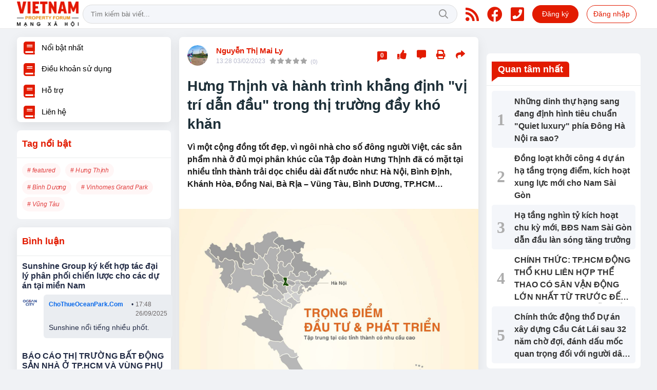

--- FILE ---
content_type: text/html; charset=UTF-8
request_url: https://vietnampropertyforum.vn/hung-thinh-va-hanh-trinh-khang-dinh-vi-tri-dan-dau-trong-thi-truong-day-kho-khan-a38288.html
body_size: 24305
content:
<!DOCTYPE html>
<html lang="vi">
   <head>
    <meta charset="utf-8"/>
    <meta http-equiv="X-UA-Compatible" content="IE=edge">
    <meta name="viewport" content="width=device-width, initial-scale=1.0, maximum-scale=1.0, user-scalable=0">
    <meta name=format-detection content="telephone=no">
    <meta name="csrf-token" content="yrrf56Ed8SOwDb595UENcSPoNuo0IOspfkuaLyr5">
    <link rel="icon" type="image/png" href="/uploads/images/setting/huyhoang/2022/07/08/icon-1657253643.png?ver=1761543788">
    <title>Hưng Thịnh và hành trình khẳng định "vị trí dẫn đầu" trong thị trường đầy khó khăn</title>
<meta name="description" content="Vì một cộng đồng tốt đẹp, vì ngôi nhà cho số đông người Việt, các sản phẩm nhà ở đủ mọi phân khúc của Tập đoàn Hưng Thịnh đã có mặt tại nhiều tỉnh thành trải dọc chiều dài đất nước như: Hà Nội, Bình Định, Khánh Hòa, Đồng Nai, Bà Rịa – Vũng Tàu, Bình Dương, TP.HCM…">
<meta name="keywords" content="">
<meta name="robots" content="index,follow">
<meta property="fb:app_id" content="485651509059740">
<meta name="google-site-verification" content="5Alj5R6naq7_hzcP_Krvlu1FKpPe4-WO1K914Iyk7Fs">
<meta name="revisit-after" content="1 days">
<meta name="MobileOptimized" content="device-width">
<meta name="HandheldFriendly" content="true">
<meta name="format-detection" content="telephone=no">
<meta name="pubdate" content="2023-02-03T13:28:25.000000+07:00">
<meta property="article:published_time" content="2023-02-03T13:28:25.000000+07:00">
<meta name="lastmod" content="2023-02-03T16:10:53.000000+07:00">
<meta property="article:modified_time" content="2023-02-03T16:10:53.000000+07:00">
<link rel="canonical" href="https://vietnampropertyforum.vn/hung-thinh-va-hanh-trinh-khang-dinh-vi-tri-dan-dau-trong-thi-truong-day-kho-khan-a38288.html"/>
<link rel="alternate" hreflang="vi-vn" href="https://vietnampropertyforum.vn/hung-thinh-va-hanh-trinh-khang-dinh-vi-tri-dan-dau-trong-thi-truong-day-kho-khan-a38288.html"/>
<meta property="og:site_name" content="Vietnam Property Forum" />
<meta property="og:type" content="website" />
<meta property="og:locale" content="vi_VN" />
<meta property="og:locale:alternate" content="vi_VN" />
<meta property="og:image:alt" content="Vietnam Property Forum" />
<meta property="og:title" content="Hưng Thịnh và hành trình khẳng định &quot;vị trí dẫn đầu&quot; trong thị trường đầy khó khăn" />
<meta property="og:description" content="Vì một cộng đồng tốt đẹp, vì ngôi nhà cho số đông người Việt, các sản phẩm nhà ở đủ mọi phân khúc của Tập đoàn Hưng Thịnh đã có mặt tại nhiều tỉnh thành trải dọc chiều dài đất nước như: Hà Nội, Bình Định, Khánh Hòa, Đồng Nai, Bà Rịa – Vũng Tàu, Bình Dương, TP.HCM…" />
<meta property="og:url" content="https://vietnampropertyforum.vn/hung-thinh-va-hanh-trinh-khang-dinh-vi-tri-dan-dau-trong-thi-truong-day-kho-khan-a38288.html" />
<meta property="og:image" content="https://vietnampropertyforum.vn/zoom-share/1200x630/uploads/images/2023/02/03/3-1675405678.jpg" />
<meta property="og:image:width" content="1200" />
<meta property="og:image:height" content="630" />


<script type="application/ld+json">{"@context":"https:\/\/schema.org","@type":"WebPage","name":"Vietnam Property Forum","description":"Diễn đàn trao đổi thông tin về Thị trường Bất Động sản Trong nước; chia sẻ kinh nghiệm đầu tư, Tiếp cận Diễn biến mới trên thị trưởng BĐS Việt Nam","url":"https:\/\/vietnampropertyforum.vn\/hung-thinh-va-hanh-trinh-khang-dinh-vi-tri-dan-dau-trong-thi-truong-day-kho-khan-a38288.html","image":"https:\/\/vietnampropertyforum.vn\/uploads\/images\/setting\/huyhoang\/2025\/08\/31\/csmxh-1756639220.jpg"}</script><script type="application/ld+json">{"@context":"https:\/\/schema.org","@type":"Organization","name":"Công ty TNHH Xúc Tiến Đầu Tư & Tư Vấn Bất Động Sản Sài Gòn","url":"https:\/\/vietnampropertyforum.vn","logo":"https:\/\/vietnampropertyforum.vn\/uploads\/images\/setting\/huyhoang\/2025\/08\/31\/chuan-1756639193.png","email":"vietnampropertyforum@gmail.com","sameAs":"https:\/\/www.facebook.com\/ThiTruongDiaOcVietNam2020\/"}</script>
                    <script type="application/ld+json">{"@context":"https://schema.org","@type":"NewsArticle","mainEntityOfPage":{"@type":"WebPage","@id":"https://vietnampropertyforum.vn/hung-thinh-va-hanh-trinh-khang-dinh-vi-tri-dan-dau-trong-thi-truong-day-kho-khan-a38288.html"},"headline":"Hưng Thịnh và hành trình khẳng định \"vị trí dẫn đầu\" trong thị trường đầy khó khăn","image":{"@type":"ImageObject","url":["/uploads/images/2023/02/03/3-1675405678.jpg"]},"datePublished":"2023-02-03T13:28:25.000000+07:00","dateModified":"2023-02-03T16:10:53.000000+07:00","articleSection":"Giới thiệu","creator":"Công ty TNHH Xúc Tiến Đầu Tư & Tư Vấn Bất Động Sản Sài Gòn","publisher":{"@type":"Organization","name":"Công ty TNHH Xúc Tiến Đầu Tư & Tư Vấn Bất Động Sản Sài Gòn","logo":{"@type":"ImageObject","url":"/uploads/images/setting/huyhoang/2025/08/31/chuan-1756639193.png"}},"description":"Vì một cộng đồng tốt đẹp, vì ngôi nhà cho số đông người Việt, các sản phẩm nhà ở đủ mọi phân khúc của Tập đoàn Hưng Thịnh đã có mặt tại nhiều tỉnh thành trải dọc chiều dài đất nước như: Hà Nội, Bình Định, Khánh Hòa, Đồng Nai, Bà Rịa – Vũng Tàu, Bình Dương, TP.HCM…","keywords":null,"author":{"@type":"Person","name":"Nguyễn Thị Mai Ly","url":"https://vietnampropertyforum.vn/user/vovanthuanphoto"},"aggregateRating":{"@type":"AggregateRating","ratingValue":0,"ratingCount":0}}</script>
        <link href="/themes/lamnghiep/public/css/app.css?v=1761543788" rel="stylesheet" type="text/css" />
    <link href="/themes/lamnghiep/public/css/detail.css?v=1761543788" rel="stylesheet" type="text/css" />
    <link href="https://vjs.zencdn.net/7.10.2/video-js.min.css" rel="stylesheet" />

    <style>
        :root {
            --site-content-width: 1245px;
            --color-primary: #E21B00;
            --color-primary-rgb: 226, 27, 0;
            --color-secondary: #DB880E;
            --header-bg-color: #FFFFFF;
            --header-text-color: #E21B00;
            --menu-bg-color: #fff;
            --menu-text-color: #000;
            --menu-text-hover-color: #fff;
            --menu-background-hover-color: #E21B00;
            --primary-font: OpenSans, Arial, sans-serif;
            --heading-font: OpenSans, Arial, sans-serif;
            --post-title-font: OpenSans, Arial, sans-serif;
            --menu-font: OpenSans, Arial, sans-serif;
            --footer-bg-color: #222;
            --footer-bg-secondary-color: #222;
            --footer-text-color: #fff;
            --copyright-bg-color: #000;
            --copyright-text-color: #d1d1d1;
            --menu-height: 50px;
            --menu-font-size: 14px;
            --menu-text-transform: none;
            --mega-menu-columns: 5;
            --logo-header-width: 120px;
            --logo-mobile-width: 200px;
            --body-font-size: 16px;
        }

        .count_cmt{
display:none !important;
}
#header_3 {
    z-index: 8;
}
@font-face {
  font-family: 'iCielBCCubano-Normal';
  src: url('/frontend/fonts/iCielBCCubano-Normal/iCielBCCubano-Normal.eot?#iefix') format('embedded-opentype'),  
  url('/frontend/fonts/iCielBCCubano-Normal/iCielBCCubano-Normal.otf')  format('opentype'),
       url('/frontend/fonts/iCielBCCubano-Normal/iCielBCCubano-Normal.woff') format('woff'), 
       url('/frontend/fonts/iCielBCCubano-Normal/iCielBCCubano-Normal.ttf')  format('truetype'), 
       url('/frontend/fonts/iCielBCCubano-Normal/iCielBCCubano-Normal.svg#iCielBCCubano-Normal') format('svg');
  font-weight: normal;
  font-style: normal;
}
@font-face {
  font-family: 'RobotoCondensed';
  src: url('/frontend/fonts/RobotoCondensed-Regular/RobotoCondensed-Regular.eot?#iefix') format('embedded-opentype'),  
       url('/frontend/fonts/RobotoCondensed-Regular/RobotoCondensed-Regular.woff') format('woff'), 
       url('/frontend/fonts/RobotoCondensed-Regular/RobotoCondensed-Regular.ttf')  format('truetype'), 
       url('/frontend/fonts/RobotoCondensed-Regular/RobotoCondensed-Regular.svg#roboto_regular') format('svg');
  font-weight: normal;
  font-style: normal;
}
@font-face {
  font-family: 'RobotoCondensed';
  src:  url('/frontend/fonts/RobotoCondensed-Bold/RobotoCondensed-Bold.ttf')  format('truetype');
  font-weight: 700;
  font-style: normal;
}

.topbar-body .header-top-right .group-search{
margin-top:0;
}

.topbar-body .header-top-right .search {
    width: 100%;
    float: left;
}

.box-navigation .title a, .box-navigation span{
font-size:18px;
}
.tin_mau_vang_box {
    background: #dfdfdf;
}

#tin_noi_bat_6 .box-news-larger .thumb-art {
    width: 100%;
}
#tin_noi_bat_6 .tnb_meta {
    width: 100%;
    position: absolute;
    bottom: 0;
    padding: 25px;
    padding-left: 20%;
    background-color: rgba(0, 0, 0, 0.5);
    transition: all .3s;
    color: #ffffff;
    z-index: 2;
}
#tin_noi_bat_6 .tnb_meta a,
#tin_noi_bat_6 .tnb_meta a:hover,
#tin_noi_bat_6 .tnb_meta a:focus{
 font-size: 38px;
    color: #ffffff !important;
 font-family: "UVN Giong Song";
font-weight: 700 !important;
}
.wrapper-topstory .box-news-larger {
    position: relative;
}

#header_3 .navbar-default a.link-home {
    background-image: url(/frontend/images/home.png?ver=3);
text-indent: -9999px;
background-position: -3px -3px;
}
.ndt-logo{
margin: 0 auto;
}
.ndt-logo img {
    display: block;
    text-align: left;
        float: left;
    margin: 0 auto;
}

.footer_cf{
    background-color: #dd0026;
  color: #FFF;
    padding: 10px 0;
}
.header-top-right .search button[type=submit]{
    background-color: #dd0026;
}

.footer_cf a{
    color: #FFF;
}

.ndt-header .ndt-logo img {
      margin-top: 5px !important;
}


.ndt-header .promotions{
margin-top: 0;
}
.style_img_left .content .title {

    display: inline-block;
}
.breadcrumbs a {
    text-transform: uppercase;
}
.box-cate-featured .item-news .description {

    display: block;

}
.item-news-common p.meta-news {
    margin: 5px 0;
}


@media (min-width: 1199px)
{
.moi_cap_nhat .style_img_left .content {

    height: auto;

}
}


@media (max-width: 767px){
.footer_cf {

    text-align: left;
    padding-left: 15px;
}
.footer_cf p {
margin-bottom: 0px;
}
#header_3 .ndt-logo-mobile img {

    margin: 0;
float:left;

}
#header_3 .navbar-header {

}
.logo-footer img {

    max-height: 100px;

}
}

.mega-menu .category-name a {
    font-family: iCielBCCubano-Normal,sans-serif;
    font-weight: 400;
    color: var(--color-secondary);
    font-size: 18px;
}
.widget-area .widget .box-title .title a {
    font-weight: 400;
}
.widget-area .widget .box-title .title {
    font-family: iCielBCCubano-Normal,Helvetica,Arial;
    font-weight: 400;
}
.header-top-right .news_hot_item {
    background-color: #00a751;
}

.header-top-right .news-new-item {
    background-color: #ed1d24;
}


.article-detail .article-content img {
        margin: 0 auto;
}

.title_button a{
    width: 135px;
}
.infographic .video-mask {
    display:none;
}
.woodmart-info-box .info-box-content label {
    font-weight:600;
    text-transform: none;
        font-family: Arial;
            font-size: 14px;
}
.menu_footer .menus>li>a {
    font-weight: 400;
    font-size: 14px;
    text-transform: uppercase;
    font-family: iCielBCCubano-Normal,sans-serif;
}
.category-popup .category-menu > ul > li > a {
    font-family: iCielBCCubano-Normal,sans-serif;
        font-weight: 400;
}
.horizontal-megamenu > .menu-item > .menu-link .nav-link-text {
    font-weight:400;
    font-size:14px;
}
@media screen and (max-width: 991px){
    .header-logo {
        height: 45px;
    }
}
.header-wrap-inner.sticky .mobile-logo .header-logo {
    height: 50px;
    width: auto;
}

.topbar_threadhot label {
        background: var(--color-secondary) !important;
    border-left: 5px solid var(--color-secondary);
}
.box-quote .image-wrapper{
    display:none
}
.box-quote .box-news:after {
    content:"\f10e";
    font-family:'FontAwesome';
    color:#c5c5c5;
    position: absolute;
    bottom: -15px;
    right: 0;
}
.box-quote .box-news
{    margin-bottom: 15px;
    padding-bottom: 10px;
    
}
.box-quote .box-news:before {
    content:"";
    width:90%;
    height:1px;
        background: #c5c5c5;
    display: block;
    position: absolute;
    bottom: -5px;
    left: 0;
    
}
.content-box-category .box-news {
    border-bottom: none;
}
@media screen and (min-width: 960px){
   .inner-section-video:before {
    left:0;
    right:0
   }
   .inner-section-video {
           padding: 0 15px;
   }
   .box-scroll-video {
       padding-right:0
   }
}
.box-scroll-video .meta-news {
    display:none
}

.widget-poll .widget-title .inner-title:before {
    content:none;
}
.poll-question {
    color: var(--color-primary);
    font-weight: bold;
}
.widget-comment-list .post-name {
    color: var(--color-primary);
}
.image-wrapper .cat {
    top: auto;
    bottom: 10px;
}

@media screen and (min-width:767px){
    .question-comment-row .col-comments {
        padding-right:5px;
    }
    .question-comment-row .col-polls {
        padding-left:5px;
    }
    .featured-news .box-news > .content > .title > a {
        font-size: 17px;
    }
    .footer-left {
        text-align:left;
    }
}
.the-article-body img{
            height: auto;
}
.group-links-timeline>li>a :before {
    content: "";
    width: 6px;
    height: 6px;
}

.thread-editor {
    background: #e9f5ff;
}
.box-player-video .item-news .title-news {
    font-size:20px
}
.meta-news .author-meta {
    color: var(--color-secondary);
}

.tab-header .tab-header-item.active {
    font-size: 24px;
    border-bottom: 4px solid var(--color-primary);
}
.tab-header .tab-header-item, .tab-header .tab-header-item a {
    color: var(--color-primary);
}
.header-type-3.logo-center .header-logo {
    max-width: 270px;
    max-height:75px;
}


.social_icons li a {
    height: 39px;
    width: 39px;
    line-height: 39px;
    font-size: 20px;
    border-radius: 50%;
}
.social_icons [class*=sc_] i {
    font-size:20px;
    line-height: 39px;
}
.sc_zalo i {
    width: 39px;
    height: 39px;
}
.header-type-3.bg-white .header-wrap-inner .header-top-row {
    background:url('/uploads/images/setting/huyhoang/2021/09/17/etvn-header-bg-1631865136.jpg') no-repeat;
}
.header-type-3.bg-white .box-with-icon .info-box-icon, .header-type-3.bg-white .icon_menu .style_icon, .header-type-3.bg-white .info-box-content>* {
    color: #ffffff;
}
.header-type-3.bg-white .icon_menu .style_icon, .header-type-3.bg-white .icon_menu .style_icon:after, .header-type-3.bg-white .icon_menu .style_icon:before {
    background: #ffffff !important;
}

.header-type-3 .header-wrap-inner .woodmart-info-box.with-label:hover {
    background: #2b887e;
    border-radius: 6px;
}
.btn-primary.focus, .btn-primary:focus, .btn-primary:hover {
    color: #fff;
    background-color: #767d7d;
    border-color: #686969;
}
.login-side-opener a {
    color: var(--color-primary);
    background-color: #fff;
}
.promotion-sticky {
    top: 120px;
}
.article-detail .sapo {
    text-align: justify;
}
.article-detail .article-content {
    font-family: Arial, sans-serif;
}
aside .box-title h6, .widget-most-view .widget-title h6 {
    font-weight: 600;
}
footer.footer-type-2 .footer-body {
    background-color: #333;
    color: #ffffff;
}
footer.footer-type-2 .footer_top_1 {
    border-top: none;
    border-bottom: 1px solid #444;
}
footer.footer-type-2 .footer-body a {
    color: #ffffff;
}
footer.footer-type-5 .footer-copyright p {
    font-size: 12px;
}
footer.footer-type-5 .footer-main p {
    color: #ababab;
    margin-bottom: 10px;
}
.osahan-post-body .summary {
    font-size: 16px;
}
.osahan-post-body .article-title {
    font-size:18px;
}
.osahan-post-footer {
    display:none !important;
}
.post-detail img, .post-detail video {
    width:100%
}
.mobile-trigger {
    display:none;
}
.post-detail .card-body {
    display: flex;
    flex-direction: column;
}
.post-detail .osahan-post-header {
    order: -1;
}
@media screen and (min-width: 1300px) {
.page-timeline .promotion-sticky.pc-sticky-left {
    right: calc(50% + 400px);
}
.page-timeline .promotion-sticky.pc-sticky-right {
    left: calc(50% + 400px);
}
}

@media (min-width: 1199px) {
    .footer-menu .col-lg-3 {
          flex: 0 0 25%;
          max-width: 25%;
    }
    .col-sidebar-large , .col-sidebar-small {
       max-width: 316px;
       flex: 0 0 316px;
  }
  .col-main-small-large {
    flex: 0 0 calc(100% - 632px);
    max-width: calc(100% - 632px);
  }
}
@media screen and (max-width: 480px){
    .menu-footer-horizontal li.fr {
        display:none;
    flex: 0 0 50%;
    max-width: 50%;
    text-align: center;
   }
}
@media (max-width: 990px){
    .woodmart-info-box .box-icon-wrapper {
    width: 35px;
    height: 35px;
    background-color: rgb(229, 230, 236);
    border-radius: 50%;
    }
}    </style>
    <script>
        var WN_Data = {
            app_url: "https://vietnampropertyforum.vn",
            prefix_url: "",
            full_url: "https://vietnampropertyforum.vn",
            locale: "vi",
            user_id: null,
            user: null,
            session_id: "QMoGlP6WymODchNTT348xpE98dTjsyFwmaD6pZ9G",
        };
    </script>
                            </head>   <body class="single single-post single-post-38288 ">
      <div id="app">
         
         <header class="header-wrap header-type-7 ">
    <form id="logout-form" action="https://vietnampropertyforum.vn/logout" method="POST" style="display: none;">
        <input type="hidden" name="_token" value="yrrf56Ed8SOwDb595UENcSPoNuo0IOspfkuaLyr5">
    </form>
    <div class="header-wrap-inner">
        <div class="header-top-row" >
            <div class="container">
                <div class="row flex-row flex-nowrap justify-content-between general-header-inner">
                    <div class="header-column-left whb-column whb-visible-lg">
                        <div class="item cursor-pointer text-center">
                            <a href="javascript:void(0);" class="woodmart-info-box mobile-trigger">
                                <div class="box-icon-wrapper  box-with-icon box-icon-simple">
                                    <div class="info-box-icon">
                                        <div class="mobile-nav-icon">
                                            <div class="icon_menu"><span class="style_icon"></span></div>
                                        </div>
                                    </div>
                                </div>
                            </a>
                                                            <div class="desktop-side-nav slide-from-left">
	<div class="close-mmenu">
		<div class="icon_menu">
			<span class="style_icon"></span>
		</div>
	</div>
	<div class="mobile-menu-tab mobile-pages-menu">
		<div class="menu-mobile-menu-container">
						
			
			

									<div class="separator mb-20 d-block d-sm-none"></div>
			<ul class="channels-menu d-flex">
								<li>
					<a href="https://vietnampropertyforum.vn/video" title="Video">
						<svg xmlns="http://www.w3.org/2000/svg" width="24" height="24" viewBox="0 0 24 24">
							<g id="Group_1919" data-name="Group_1919" transform="translate(-27 -602)">
								<rect id="Rectangle_1674" data-name="Rectangle_1674" width="24" height="24"
									transform="translate(27 602)" fill="#e8e8e8" opacity="0"></rect>
								<path id="play_1_" data-name="play_1_"
									d="M10.109,20.218A10.109,10.109,0,0,1,2.96,2.96a10.109,10.109,0,0,1,14.3,14.3,10.043,10.043,0,0,1-7.148,2.961Zm0-18.639a8.53,8.53,0,1,0,8.53,8.53A8.54,8.54,0,0,0,10.109,1.579ZM7.068,15.119V5.17l8.01,5Zm1.58-7.1v4.268l3.437-2.124Zm0,0"
									transform="translate(29 604.001)" fill="#008837"></path>
							</g>
						</svg>
						Video
					</a>
				</li>
												<li>
					<a href="https://vietnampropertyforum.vn/photo" title="Ảnh">
						<svg xmlns="http://www.w3.org/2000/svg" width="24" height="24" viewBox="0 0 24 24">
							<g id="Group_1920" data-name="Group_1920" transform="translate(-202 -602)">
								<rect id="Rectangle_1675" data-name="Rectangle_1675" width="24" height="24"
									transform="translate(202 602)" fill="#e8e8e8" opacity="0"></rect>
								<g id="picture" transform="translate(205.163 570.199)">
									<g id="Group_1562" data-name="Group_1562" transform="translate(0 35.801)">
										<g id="Group_1561" data-name="Group_1561" transform="translate(0 0)">
											<path id="Path_741" data-name="Path_741"
												d="M16.08,35.8H2.137A2.139,2.139,0,0,0,0,37.938v11.4a2.139,2.139,0,0,0,2.137,2.137H16.08a2.139,2.139,0,0,0,2.137-2.137v-11.4A2.139,2.139,0,0,0,16.08,35.8Zm.712,13.533a.713.713,0,0,1-.712.712H2.137a.713.713,0,0,1-.712-.712V45.85l3.036-4.437L5.886,43.2l-3.6,5.177,1.169.814,4.409-6.338,4.661,6.059h4.268Zm0-1.852H13.226l-5.42-7.046-1.071,1.54L4.371,39.021,1.425,43.328v-5.39a.713.713,0,0,1,.712-.712H16.08a.713.713,0,0,1,.712.712Z"
												transform="translate(0 -35.801)" fill="#008837"></path>
										</g>
									</g>
									<g id="Group_1564" data-name="Group_1564" transform="translate(11.308 38.365)">
										<g id="Group_1563" data-name="Group_1563" transform="translate(0 0)">
											<path id="Path_742" data-name="Path_742"
												d="M319.962,107.866A2.137,2.137,0,1,0,322.1,110,2.139,2.139,0,0,0,319.962,107.866Zm0,2.849a.712.712,0,1,1,.712-.712A.713.713,0,0,1,319.962,110.715Z"
												transform="translate(-317.825 -107.866)" fill="#008837"></path>
										</g>
									</g>
								</g>
							</g>
						</svg>
						Ảnh

					</a>
				</li>
												<li>
					<a href="https://vietnampropertyforum.vn/podcasts" title="Podcasts">
						<span class="icon mr-3 d-flex">
							<i class="far fa-headphones"></i>
						</span>
						<span>Podcasts</span>
					</a>
				</li>
												<li>
					<a href="https://vietnampropertyforum.vn/infographic" title="Infographic">
						<svg xmlns="http://www.w3.org/2000/svg" width="24" height="24" viewBox="0 0 24 24">
							<g id="Group_1921" data-name="Group_1921" transform="translate(-27 -655)">
								<rect id="Rectangle_1676" data-name="Rectangle_1676" width="24" height="24"
									transform="translate(27 655)" fill="#e8e8e8" opacity="0"></rect>
								<g id="pie-chart" transform="translate(29.429 658)">
									<g id="Group_1565" data-name="Group_1565">
										<path id="Path_743" data-name="Path_743"
											d="M15.939,2.735a9.337,9.337,0,0,0-13.2,13.2,9.337,9.337,0,0,0,13.2-13.2ZM17.192,8.73l-3.715,3.715-1.033-1.033L16.86,7A7.825,7.825,0,0,1,17.192,8.73Zm-.949-3.18L11.412,10.38,10.354,9.323l5.029-5.029A7.91,7.91,0,0,1,16.243,5.549ZM10.066,1.493a7.826,7.826,0,0,1,1.6.316L10.066,3.4Zm0,3.974L13.11,2.423a7.909,7.909,0,0,1,1.239.841L10.066,7.547ZM9.337,17.215A7.878,7.878,0,0,1,8.607,1.493V9.639L14.365,15.4A7.842,7.842,0,0,1,9.337,17.215Zm6.06-2.85-.889-.889,2.544-2.544A7.855,7.855,0,0,1,15.4,14.365Z"
											fill="#008837"></path>
									</g>
								</g>
							</g>
						</svg>
						Infographic
					</a>
				</li>
												<li>
					<a href="https://vietnampropertyforum.vn/emagazine" title="Emagazine">
						<svg xmlns="http://www.w3.org/2000/svg" width="24" height="24" viewBox="0 0 24 24">
							<g id="Group_1922" data-name="Group_1922" transform="translate(-202 -655)">
								<rect id="Rectangle_1677" data-name="Rectangle_1677" width="24" height="24"
									transform="translate(202 655)" fill="#e8e8e8" opacity="0"></rect>
								<path id="magazine"
									d="M12.951,2.969V2.6a2.6,2.6,0,0,0-2.6-2.6H8.5V1.484H2.227A2.229,2.229,0,0,0,0,3.711V16.773A2.229,2.229,0,0,0,2.227,19H15.92V2.969Zm1.484,1.484V14.547H12.7a2.577,2.577,0,0,0,.247-.965h0V4.453ZM9.982,1.484h.371A1.114,1.114,0,0,1,11.467,2.6v8.489a2.581,2.581,0,0,0-1.113-.251H9.982ZM2.227,2.969H8.5V12.32h1.855a1.113,1.113,0,0,1,0,2.227H2.227a2.214,2.214,0,0,0-.742.128V3.711a.743.743,0,0,1,.742-.742Zm0,14.547a.742.742,0,0,1,0-1.484H14.436v1.484Zm0,0"
									transform="translate(206 658)" fill="#008837"></path>
							</g>
						</svg>
						Emagazine
					</a>
				</li>
							</ul>
					</div>
	</div>
</div>                                                    </div>
                        <a title="Vietnam Property Forum" href="/" class="header-logo" style="max-width: 120px;">
                            <img src="/uploads/images/setting/huyhoang/2025/08/31/chuan-1756639193.png?ver=1761543788" alt="">
                        </a>
                    </div>

                    <div class="whb-column header-col-center whb-visible-lg">
                                                                            
                            <div class="desktop-search-form">
                                <form role="search" method="get" class="searchform  woodmart-ajax-search" action="https://vietnampropertyforum.vn/tim-kiem.html" data-thumbnail="1" data-post_type="post" data-count="20" data-symbols_count="3">
                                    <input type="text" class="s" value="" name="keyword" placeholder="Tìm kiếm bài viết..." autocomplete="off">
                                    <button type="submit" class="searchsubmit">Tìm kiếm</button>
                                </form>
                            </div>
                                                                    </div>

                    <div class="header-column-right whb-column whb-visible-lg">
                        <div class="info-box-wrapper site-header__tool">
                            
                                                                                    <div class="item cursor-pointer text-center">
                                <a href="/rss.html" target="_blank" title="RSS" class="woodmart-info-box with-label icon-left">
                                    <div class="box-icon-wrapper  box-with-icon box-icon-simple">
                                        <div class="info-box-icon">
                                            <i class="fa fa-rss" aria-hidden="true"></i>
                                        </div>
                                    </div>
                               
                                </a>
                            </div>
                                                                                    <div class="item cursor-pointer text-center">
                                <a href="https://www.facebook.com/ThiTruongDiaOcVietNam2020/" target="_blank" title="Facebook" class="woodmart-info-box with-label icon-left">
                                    <div class="box-icon-wrapper  box-with-icon box-icon-simple">
                                        <div class="info-box-icon">
                                            <i class="fab fa-facebook" aria-hidden="true"></i>
                                        </div>
                                    </div>
                               
                                </a>
                            </div>
                                                                                                                <div class="item cursor-pointer text-center">
                                <a href="tel:0899482918" target="_blank" title="Hotline" class="woodmart-info-box with-label icon-left">
                                    <div class="box-icon-wrapper  box-with-icon box-icon-simple">
                                        <div class="info-box-icon">
                                            <i class="fas fa-phone-square"></i>
                                        </div>
                                    </div>
                                </a>
                            </div>
                                                         
                                                                    <div class="item type-button cursor-pointer text-center">
                                        <div class="woodmart-info-box">
                                            <a href="https://vietnampropertyforum.vn/register" class="blue-switch btn btn-primary btn-round btn-md btn-register" title="register">Đăng ký</a>
                                        </div>
                                    </div>
                                    <div class="item type-button cursor-pointer text-center login-side-opener">
                                        <div class="woodmart-info-box">
                                        <a href="https://vietnampropertyforum.vn/login" class="blue-switch btn btn-outline-primary btn-round btn-md btn-login">Đăng nhập</a>
                                        </div>
                                    </div>
                                                                                        
                        </div>
                    </div>
                    <div class="whb-column mobile-left whb-hidden-lg">
                        <div class="mobile-logo">

                            <a href="/" class="header-logo">
                                                                    <img src="/uploads/images/setting/huyhoang/2025/08/31/chuan-1756639199.png?ver=1761543788" alt="" height="50">
                                                            </a>


                        </div>
                    </div>
                    
                    <div class="whb-column mobile-right whb-hidden-lg">
                                                <div class="woodmart-info-box cursor-pointer text-center">
                            <div class="box-icon-wrapper  box-with-icon box-icon-simple">
                                <a href="tel:0899482918" class="info-box-icon">
                                    <i class="fal fa-phone"></i>
                                </a>
                            </div>

                        </div>
                                                <div class="woodmart-info-box cursor-pointer text-center show-search-form">
                            <div class="box-icon-wrapper  box-with-icon box-icon-simple">
                                <div class="info-box-icon">
                                    <i class="fal fa-search"></i>
                                </div>
                            </div>
                            <div class="tdb-drop-down-search" aria-labelledby="td-header-search-button">
                                <div class="tdb-drop-down-search-inner">
                                    <form method="get" class="tdb-search-form" action="https://vietnampropertyforum.vn/tim-kiem.html">
                                        <div class="tdb-search-form-inner">
                                            <input class="tdb-head-search-form-input" type="text" value=""
                                                   name="keyword" placeholder="Tìm kiếm..." autocomplete="off">
                                            <button class="wpb_button wpb_btn-inverse btn tdb-head-search-form-btn"
                                                    type="submit">
                                                <span>Tìm kiếm</span>
                                            </button>
                                        </div>
                                    </form>
                                    <div class="tdb-aj-search"></div>
                                </div>
                            </div>
                        </div>
                         
                                                    <div class="woodmart-info-box cursor-pointer text-center">
                                <div class="box-icon-wrapper  box-with-icon box-icon-simple">
                                    <a rel="nofollow" href="https://vietnampropertyforum.vn/login" class="info-box-icon">
                                        <i class="fal fa-user"></i>
                                    </a>
                                </div>

                            </div>
                                                                        <div class="mobile-nav-icon mobile-trigger">
                            <div class="icon_menu"><span class="style_icon"></span></div>
                        </div>
                    </div>
                </div>
            </div>
        </div>
            </div>

</header>
<div class="container">
    
</div>
         <div class="py-3 section-content">
                        <div class="container">
               <div class="row">
                  <!-- Main Content -->
                  <main class="col-main-small-large col col-xl-6 order-xl-2 col-lg-12 order-lg-1 col-md-12 col-sm-12 col-12">
                     <div class="post-detail">
    <div class="blog-card padding-card box shadow-sm rounded bg-white mb-3 border-0">
        <div class="card-body">
                        <h1 class="post-title text-dark">Hưng Thịnh và hành trình khẳng định &quot;vị trí dẫn đầu&quot; trong thị trường đầy khó khăn</h1>
            <div class="sapo">Vì một cộng đồng tốt đẹp, vì ngôi nhà cho số đông người Việt, các sản phẩm nhà ở đủ mọi phân khúc của Tập đoàn Hưng Thịnh đã có mặt tại nhiều tỉnh thành trải dọc chiều dài đất nước như: Hà Nội, Bình Định, Khánh Hòa, Đồng Nai, Bà Rịa – Vũng Tàu, Bình Dương, TP.HCM…</div>                        <div class="d-flex detail-info-block align-items-center osahan-post-header mb-3">
                                <div class=" author-avatar mr-3">
                    <a href="https://vietnampropertyforum.vn/user/vovanthuanphoto" class="author-avatar__picture">
                        <img src="https://vietnampropertyforum.vn/zoom/156x0/uploads/profile-photos/avatar/fW5aowfyq6SjHil7HSHZ9N1CIR70YluOCF8W0dQi.jpg"
                        alt="avatar" class="rounded-circle" width="40" height="40">
                    </a>
                </div>
                                <div class="font-weight-600">
                                        <div class="author-name">
                        <a href="https://vietnampropertyforum.vn/user/vovanthuanphoto"
                            class="text-truncate">Nguyễn Thị Mai Ly</a>
                                            </div>
                                        
                    <div class="small text-gray-500 d-flex align-items-center flex-wrap">                            <span class="post-date mr-2">13:28 03/02/2023</span>
                         </span>
                                                                            <post-rating :avg-rating="0" :review-count="0"></post-rating>
                                            </div>
                </div>
                    <div class="user-block ml-auto">
                        <ul class="d-flex align-items-top action-panel" data-id="38288">
            <li class="social-button follow-action" data-user_id="729"><a href="#" title="Theo dõi" class="btn-follow"><span class="count m-0">0</span></a></li>
            <li class="social-button like-action"><a href="#"><i class="fas fa-thumbs-up"></i></a></li>
    <li class="social-button comment-action"><a href="#box-comment"><i class="fas fa-comment-alt"></i></a></li>
        <li class="social-button print-action"><a href="https://vietnampropertyforum.vn/print-38288.html" class="print"><i class="fas fa-print" aria-hidden="true"></i></a></li>
        <li class="social-button share-action">
        <a href="javascript:void(0);" data-toggle="dropdown" class="share-more" data-display="static" aria-expanded="true"><i class="fas fa-share"></i> </a>
        <div class="dropdown-menu dropdown-menu-right share-popup" aria-labelledby="dropdownMenuButton">
            <ul class="social">
                <li>
                    <a class="facebook social-icon" style="color: #3b5998;" href="#" onclick="javascript: window.open('https://www.facebook.com/sharer/sharer.php?u=https://vietnampropertyforum.vn/hung-thinh-va-hanh-trinh-khang-dinh-vi-tri-dan-dau-trong-thi-truong-day-kho-khan-a38288.html');return false;" title="Facebook" target="_blank"><i class="fab fa-facebook-square"></i> Chia sẻ Facebook</a>
                </li>
                <li>
                <a class="twitter social-icon" style="color:#1da1f2;" href="#" title="Twitter" onclick="javascript: window.open('https://twitter.com/share?url=https://vietnampropertyforum.vn/hung-thinh-va-hanh-trinh-khang-dinh-vi-tri-dan-dau-trong-thi-truong-day-kho-khan-a38288.html');
            return false;" target="_blank"><i class="fab fa-twitter-square"></i> Chia sẻ Twitter</a>
                </li>
                <li class="zalo-share-button" data-href="https://vietnampropertyforum.vn/hung-thinh-va-hanh-trinh-khang-dinh-vi-tri-dan-dau-trong-thi-truong-day-kho-khan-a38288.html" data-oaid="2431025964363015388" data-layout="icon-text" data-customize="true">
                    <a href="javascript:void(0);" class="zaloshare zb-btn-blue--small" style="color:#0065F7;"><i class="icon-social-zalo"></i> Chia sẻ Zalo</a>
                </li>
                
            </ul>
        </div>
    </li>
</ul>                    </div>
            </div>
                        <div class="other-button-block">
                                    </div>
                                                                                        <div class="post-content">
                <figure class="tplCaption image"><img alt="2-1675405692.jpeg" src="https://vietnampropertyforum.vn/uploads/images/2023/02/03/2-1675405692.jpeg" />
<figcaption>&nbsp;</figcaption>
</figure>

<p>Hình thành và phát triển tại miền Nam với các dự án an cư, tập trung chủ yếu tại TP.HCM như: chuỗi căn hộ 8X; chuỗi dự án Moonlight, chuỗi dự án Lavita; các khu căn hộ Saigon Mia, Richmond City, Q7 Saigon Riverside Complex… Đặc biệt, tại các đô thị vệ tinh đang phát triển mạnh mẽ Hưng Thịnh cũng lần lượt tạo dấu ấn với các dự án nâng tầm chuẩn sống như Bien Hoa Universe Complex (Đồng Nai); FiveSeasons Home - Vung Tau Central Beach (Bà Rịa - Vũng Tàu), Lavita Thuan An (Bình Dương)…</p>

<p>Khai thác thế mạnh về du lịch, đáp ứng nhu cầu nơi ở tại các đô thị biển đang chuyển mình ấn tượng, chuỗi dự án tại miền Trung tiếp tục tạo vị thế cho thương hiệu Hưng Thịnh. Có thể kể đến như: MerryLand Quy Nhơn, Quy Nhon Melody, 9X Quy Nhon, Cam Ranh Mystery Villas, Golden Bay, Sentosa Villa, New Galaxy Nha Trang…</p>

<p>Mở rộng ra Bắc, năm 2022, Tập đoàn đã phát triển dự án Hanoi Melody Residences, đem đến cho cư dân những căn hộ hiện đại, chất lượng và tiện nghi tại khu vực Tây Nam Linh Đàm.</p>

<p>Tiếp nối hành trình phát triển, Tập đoàn Hưng Thịnh hiện đã chuẩn bị sẵn quỹ đất lớn tại nhiều tỉnh thành khắp ba miền. Chúng tôi luôn nỗ lực mang đến những dự án đáp ứng nhu cầu thực cho cộng đồng, xã hội.</p></p>
            </div>
                                                                            <div class="clearfix"></div>
                        <review :blog-id=38288 inline-template>
    <form class="rating_wrapper" v-show="showRating" @submit.prevent="addNewReview" @input="errors.clear($event.target.name)">
        <div class="mb-4 d-flex align-items-center" style="clear: both">
            <label class="m-0 font-weight-bold rating-title">Bạn nghĩ sao về bài viết này?</label>
            <div class="form-group d-flex justify-content-end ml-auto mb-0">
                <div class="rate-input" style="white-space: nowrap;">
                    <input type="radio" id="star-5" name="rating_star" v-model="reviewForm.rating" value="5">
                    <label for="star-5" title="5 sao" class="mb-0 mr-1 lh-1">
                        <i class="fal fa-star"></i>
                    </label>
                    <input type="radio" id="star-4" name="rating_star" v-model="reviewForm.rating" value="4">
                    <label for="star-4" title="4 sao" class="mb-0 mr-1 lh-1">
                        <i class="fal fa-star"></i>
                    </label>
                    <input type="radio" id="star-3" name="rating_star" v-model="reviewForm.rating" value="3">
                    <label for="star-3" title="3 sao" class="mb-0 mr-1 lh-1">
                        <i class="fal fa-star"></i>
                    </label>
                    <input type="radio" id="star-2" name="rating_star" v-model="reviewForm.rating" value="2">
                    <label for="star-2" title="2 sao" class="mb-0 mr-1 lh-1">
                        <i class="fal fa-star"></i>
                    </label>
                    <input type="radio" id="star-1" name="rating_star" v-model="reviewForm.rating" value="1">
                    <label for="star-1" title="1 sao" class="mb-0 mr-1 lh-1">
                        <i class="fal fa-star"></i>
                    </label>
                </div>
            </div>
        </div>
        <div v-show="showReviewComment" class="form-group rating-comment-container">
            <textarea placeholder="Viết cảm nhận của bạn về bài này..." rows="1" name="comment" v-model="reviewForm.comment" id="rating-comment" class="rating-comment form-control"></textarea>
            <span class="error-message" v-if="errors.has('comment')" v-text="errors.get('comment')"></span>
            <div class="submitRatingButtonContainer">
                <button
                    type="submit"
                    class="btn btn-primary btn-submit"
                    :class="{ 'btn-loading': addingNewReview }"
                >Gửi</button>
            </div>
        </div>
            
        
    </form>
</review>
            <div class="clearfix"></div>
                    </div>
        <div class="card-footer border-0 p-0">
            <div class="action-social">
                <div class="d-flex align-items-top action-panel" data-id="38288">
        <div class="social-button like-action"><i class="far fa-thumbs-up"></i> <span style="padding-left: 5px;"><span class="count-like">1</span> Thích</span></div>
        <!-- <div class="social-button comment-action"><a href="#news__comment"><i class="far fa-comment-dots"></i> <span style="padding-left: 5px;">Bình luận</span></a></div> -->
        <div class="social-button share-action">
            <a href="javascript:void(0);" data-toggle="dropdown" class="share-more" data-display="static" aria-expanded="true"><i class="far fa-share-square"></i> <span style="padding-left: 5px;">Chia sẻ</span></a>
            <div class="dropdown-menu share-popup" aria-labelledby="dropdownMenuButton">
                <ul class="social">
                    <li>
                        <a class="facebook social-icon" style="color: #3b5998;" href="#" onclick="javascript: window.open('https://www.facebook.com/sharer/sharer.php?u=https://vietnampropertyforum.vn/hung-thinh-va-hanh-trinh-khang-dinh-vi-tri-dan-dau-trong-thi-truong-day-kho-khan-a38288.html');return false;" title="Facebook" target="_blank"><i class="fab fa-facebook-square"></i> Chia sẻ Facebook</a>
                    </li>
                    <li>
                    <a class="twitter social-icon" style="color:#1da1f2;" href="#" title="Twitter" onclick="javascript: window.open('https://twitter.com/share?url=https://vietnampropertyforum.vn/hung-thinh-va-hanh-trinh-khang-dinh-vi-tri-dan-dau-trong-thi-truong-day-kho-khan-a38288.html');
                return false;" target="_blank"><i class="fab fa-twitter-square"></i> Chia sẻ Twitter</a>
                    </li>
                    <li class="zalo-share-button" data-href="https://vietnampropertyforum.vn/hung-thinh-va-hanh-trinh-khang-dinh-vi-tri-dan-dau-trong-thi-truong-day-kho-khan-a38288.html" data-oaid="2431025964363015388" data-layout="icon-text" data-customize="true">
                        <a href="javascript:void(0);" class="zaloshare zb-btn-blue--small"><i class="icon-social-zalo"></i> Chia sẻ Zalo</a>
                    </li>
                    
                </ul>
            </div>
        </div>
                <div class="social-button report-action"><a href="https://vietnampropertyforum.vn/lien-he"><i class="fa fa-exclamation-triangle" aria-hidden="true"></i> <span style="padding-left: 5px;">Báo xấu</span></a></div>
            </div>

            </div>
        </div>
    </div>
                <comment
            url="https://vietnampropertyforum.vn/get-comment"
            blog-id="38288"
            post-url="https://vietnampropertyforum.vn/create-comment"
            :logged-user="null"
            like-url="https://vietnampropertyforum.vn/like-comment"
            captcha=""
            comment-placeholder="Bạn nghĩ gì về tin này?"
            :use-username="false"
        ></comment>
        
                
        <section class="bottom-main section_container full-width">
            <div class="inner-section">
        
                    <recent-post heading="Chủ đề tương tự" :infinite="false" initial-not-in-ids="38288" url="https://vietnampropertyforum.vn/recent-post" type="1" :read-more="false"></recent-post>
                
        <div class="before-footer-content">
            
        </div>
            </div>
        </section>
</div>
                  </main>
                  <aside class="col-sidebar-small col col-xl-3 order-xl-1 col-lg-6 order-lg-2 col-md-6 col-sm-6 col-12 d-none d-md-block">
                     <div class="hc-sticky">
                                                   <div class="widget box mb-3 shadow-sm rounded sidebar-menu widget_nav_menu  sub_menu">
    <ul  class="list-group list-group-flush type-vertical">
            <li class="menu-item menu-item-default  ">
            <a
                class="list-group-item pl-2 pr-2 d-flex align-items-center "
                href="https://vietnampropertyforum.vn/tin-tuc/noi-bat"
                title="Nổi bật nhất"
                
            >
                                <div class="dropdown-list-image mr-2">
                                    <i class="fa fa-book" aria-hidden="true"></i>
                                </div>
                                <div>Nổi bật nhất</div>
            </a>
                    </li>
            <li class="menu-item menu-item-default  ">
            <a
                class="list-group-item pl-2 pr-2 d-flex align-items-center "
                href="https://vietnampropertyforum.vn/dieu-khoan-su-dung"
                title="Điều khoản sử dụng"
                
            >
                                <div class="dropdown-list-image mr-2">
                                    <i class="fa fa-book" aria-hidden="true"></i>
                                </div>
                                <div>Điều khoản sử dụng</div>
            </a>
                    </li>
            <li class="menu-item menu-item-default  ">
            <a
                class="list-group-item pl-2 pr-2 d-flex align-items-center "
                href="https://vietnampropertyforum.vn/ho-tro"
                title="Hỗ trợ"
                
            >
                                <div class="dropdown-list-image mr-2">
                                    <i class="fa fa-book" aria-hidden="true"></i>
                                </div>
                                <div>Hỗ trợ</div>
            </a>
                    </li>
            <li class="menu-item menu-item-default   last-item">
            <a
                class="list-group-item pl-2 pr-2 d-flex align-items-center "
                href="https://vietnampropertyforum.vn/lien-he"
                title="Liên hệ"
                
            >
                                <div class="dropdown-list-image mr-2">
                                    <i class="fa fa-book" aria-hidden="true"></i>
                                </div>
                                <div>Liên hệ</div>
            </a>
                    </li>
    </ul>

</div>

                        
                       <div class="widget rounded bg-white box mb-3 widget-popular-tags">
    <div class="box-title widget-title mt-2 mb-3 default">
        <h6 class="m-0 main-title"><span class="inner-title">Tag nổi bật</span></h6>
    </div>
    <div class="box-body widget-content">
                    <a class="tag-item" href="https://vietnampropertyforum.vn/tag/featured.html" title="featured"># featured</a>
                    <a class="tag-item" href="https://vietnampropertyforum.vn/tag/hung-thinh.html" title="Hưng Thịnh"># Hưng Thịnh</a>
                    <a class="tag-item" href="https://vietnampropertyforum.vn/tag/binh-duong.html" title="Bình Dương"># Bình Dương</a>
                    <a class="tag-item" href="https://vietnampropertyforum.vn/tag/vinhomes-grand-park.html" title="Vinhomes Grand Park"># Vinhomes Grand Park</a>
                    <a class="tag-item" href="https://vietnampropertyforum.vn/tag/vung-tau.html" title="Vũng Tàu"># Vũng Tàu</a>
            </div>
</div>

                       <div class="widget rounded shadow-sm bg-white mb-3 widget-comment-list comment-list-type-default">
    <div class="box-title widget-title">
                <span class="inner-title">
            Bình luận
        </span>
    </div>
    <div class="box-body widget-content">
        <div class="comment-list">
                                            <div class="item">
                    <a href="https://vietnampropertyforum.vn/sunshine-group-ky-ket-hop-tac-dai-ly-phan-phoi-chien-luoc-cho-cac-du-an-tai-mien-nam-a38583.html" class="main upper">
                        <h3 class="title upper">Sunshine Group ký kết hợp tác đại lý phân phối chiến lược cho các dự án tại miền Nam</h3>
                                                <div class="content mb-2">
                                <img src="https://vietnampropertyforum.vn/zoom/156x0/uploads/profile-photos/Ayz1q969YGyYFl6MxIGSpWpWOxzQ2p50GWItK8xJ.png" alt="" width="30" height="30" class="avatar avatar-upper">
                                <div class="body">
                                    <div class="author-info">
                                        <p class="author upper">
                                            ChoThueOceanPark.Com
                                                                                    </p>
                                        <span class="px-1">•</span>
                                        <p class="since upper">
                                            <span>17:48 26/09/2025</span>
                                        </p>
                                    </div>
                                    <p class="excerpt">Sunshine nổi tiếng nhiều phốt.</p>
                                </div>
                        
                        </div>
                                            </a>
                </div>
                                                            <div class="item">
                    <a href="https://vietnampropertyforum.vn/bao-cao-thi-truong-bat-dong-san-nha-o-tphcm-va-vung-phu-can-quy-1-nam-2025-a38572.html" class="main upper">
                        <h3 class="title upper">BÁO CÁO THỊ TRƯỜNG BẤT ĐỘNG SẢN NHÀ Ở TP.HCM VÀ VÙNG PHỤ CẬN QUÝ 1 NĂM 2025</h3>
                                                <div class="content mb-2">
                                <img src="[data-uri]" alt="" width="30" height="30" class="avatar avatar-upper">
                                <div class="body">
                                    <div class="author-info">
                                        <p class="author upper">
                                            anhlonton
                                                                                    </p>
                                        <span class="px-1">•</span>
                                        <p class="since upper">
                                            <span>18:25 18/08/2025</span>
                                        </p>
                                    </div>
                                    <p class="excerpt">quan tâm e 0393444307 Nguyễn Hoàng Anh</p>
                                </div>
                        
                        </div>
                                            </a>
                </div>
                                                            <div class="item">
                    <a href="https://vietnampropertyforum.vn/toan-canh-khu-do-thi-vinhomes-grand-park-thanh-pho-thu-duc-phan-khu-4-thap-dep-nhat-a38519.html" class="main upper">
                        <h3 class="title upper">Toàn cảnh khu đô thị Vinhomes Grand Park Thành phố Thủ Đức, phân khu 4 tháp đẹp nhất</h3>
                                                <div class="content mb-2">
                                <img src="https://vietnampropertyforum.vn/zoom/156x0/uploads/profile-photos/Ayz1q969YGyYFl6MxIGSpWpWOxzQ2p50GWItK8xJ.png" alt="" width="30" height="30" class="avatar avatar-upper">
                                <div class="body">
                                    <div class="author-info">
                                        <p class="author upper">
                                            ChoThueOceanPark.Com
                                                                                    </p>
                                        <span class="px-1">•</span>
                                        <p class="since upper">
                                            <span>22:45 19/02/2024</span>
                                        </p>
                                    </div>
                                    <p class="excerpt">Vinhomes luôn tạo ra những khu đô thị đẳng cấp thật. Vinhomes Ocean Park, The Empire, The Crown đều là...</p>
                                </div>
                        
                        </div>
                                            </a>
                </div>
                                    </div>
    </div>
</div>

                       
                     
                     
                                             </div>
                  </aside>
                  <aside class="col-sidebar-large col col-xl-3 order-xl-3 col-lg-6 order-lg-3 col-md-6 col-sm-6 col-12 d-none d-md-block">
                     <div class="hc-sticky">
                                                
<div class="fb-page-container" style="text-align: center;margin: 0 auto 10px;">
    <div class="fb-page" data-href="https://www.facebook.com/ThiTruongDiaOcVietNam2020/" data-tabs="" data-width="" data-height="" data-small-header="" data-adapt-container-width="true" data-hide-cover="false" data-show-facepile="true">
        <blockquote cite="https://www.facebook.com/ThiTruongDiaOcVietNam2020/" class="fb-xfbml-parse-ignore">
            <a href="https://www.facebook.com/ThiTruongDiaOcVietNam2020/">Vietnam Property Forum</a>
        </blockquote>
    </div>
</div>


<div class="box widget rounded bg-white mb-3 widget-most-view type-default">
    <div class="box-title widget-title mb-3 default">
        <h6 class="m-0 main-title"><span class="inner-title">Quan tâm nhất</span></h6>
    </div>
    <div class="box-body widget-content">
                <div class="item">
            <a href="https://vietnampropertyforum.vn/nhung-dinh-thu-hang-sang-dang-dinh-hinh-tieu-chuan-quiet-luxury-phia-dong-ha-noi-ra-sao-a38595.html" title="Những dinh thự hạng sang đang định hình tiêu chuẩn &quot;Quiet luxury&quot; phía Đông Hà Nội ra sao?" class="d-flex">
                <div class="info-wrapper">
                    <span class="article-title">
                        Những dinh thự hạng sang đang định hình tiêu chuẩn &quot;Quiet luxury&quot; phía Đông Hà Nội ra sao?
                    </span>
                </div>
            </a>
        </div>
                <div class="item">
            <a href="https://vietnampropertyforum.vn/dong-loat-khoi-cong-4-du-an-ha-tang-trong-diem-kich-hoat-xung-luc-moi-cho-nam-sai-gon-a38599.html" title="Đồng loạt khởi công 4 dự án hạ tầng trọng điểm, kích hoạt xung lực mới cho Nam Sài Gòn" class="d-flex">
                <div class="info-wrapper">
                    <span class="article-title">
                        Đồng loạt khởi công 4 dự án hạ tầng trọng điểm, kích hoạt xung lực mới cho Nam Sài Gòn
                    </span>
                </div>
            </a>
        </div>
                <div class="item">
            <a href="https://vietnampropertyforum.vn/ha-tang-nghin-ty-kich-hoat-chu-ky-moi-bds-nam-sai-gon-dan-dau-lan-song-tang-truong-a38596.html" title="Hạ tầng nghìn tỷ kích hoạt chu kỳ mới, BĐS Nam Sài Gòn dẫn đầu làn sóng tăng trưởng" class="d-flex">
                <div class="info-wrapper">
                    <span class="article-title">
                        Hạ tầng nghìn tỷ kích hoạt chu kỳ mới, BĐS Nam Sài Gòn dẫn đầu làn sóng tăng trưởng
                    </span>
                </div>
            </a>
        </div>
                <div class="item">
            <a href="https://vietnampropertyforum.vn/chinh-thuc-tphcm-dong-tho-khu-lien-hop-the-thao-co-san-van-dong-lon-nhat-tu-truoc-den-nay-hon-70000-cho-ngoi-a38597.html" title="CHÍNH THỨC: TP.HCM ĐỘNG THỔ KHU LIÊN HỢP THỂ THAO CÓ SÂN VẬN ĐỘNG LỚN NHẤT TỪ TRƯỚC ĐẾN NAY, HƠN 70.000 CHỖ NGỒI" class="d-flex">
                <div class="info-wrapper">
                    <span class="article-title">
                        CHÍNH THỨC: TP.HCM ĐỘNG THỔ KHU LIÊN HỢP THỂ THAO CÓ SÂN VẬN ĐỘNG LỚN NHẤT TỪ TRƯỚC ĐẾN NAY, HƠN 70.000 CHỖ NGỒI
                    </span>
                </div>
            </a>
        </div>
                <div class="item">
            <a href="https://vietnampropertyforum.vn/chinh-thuc-dong-tho-du-an-xay-dung-cau-cat-lai-sau-32-nam-cho-doi-danh-dau-moc-quan-trong-doi-voi-nguoi-dan-dong-nai-va-tphcm-a38598.html" title="Chính thức động thổ Dự án xây dựng Cầu Cát Lái sau 32 năm chờ đợi, đánh dấu mốc quan trọng đối với người dân Đồng Nai và TP.HCM" class="d-flex">
                <div class="info-wrapper">
                    <span class="article-title">
                        Chính thức động thổ Dự án xây dựng Cầu Cát Lái sau 32 năm chờ đợi, đánh dấu mốc quan trọng đối với người dân Đồng Nai và TP.HCM
                    </span>
                </div>
            </a>
        </div>
            </div>
</div>

<div class="widget" style="position: -webkit-sticky;position: sticky;top: 80px;">
    
</div>
                                          </div>
                  </aside>
               </div>
               <!--partner.blade.php-->
            </div>
                     </div>
         <footer class="fs2 f-rsr footer-type-4 ">
        <div class="footer-top pkg none_mobile">
        <div class="container">
            <ul class="menu-footer-horizontal pkg">
                <li><a href="" class="menu-link link-home"><span class="nav-link-text"><i class="fa fa-home" aria-hidden="true"></i></span></a></li>
                <li><a href="/dieu-khoan-su-dung">Điều khoản sử dụng</a></li>                                                                <li class="fr"><a href="#" class="icon_backtop"><i class="fa fa-arrow-circle-o-up" aria-hidden="true"></i> Lên đầu trang</a></li>
            </ul>
        </div>
    </div>
        
    <div class="footer-main pkg">
        <div class="container">
            <div class="row align-items-center">
                <div class="col-md-7">
                                        <a href="/" class="logo-footer">
                        <img src="/uploads/images/setting/huyhoang/2025/08/31/am-trang-1756639229.png?ver=1761543788" style="max-width: 200px;">
                    </a>
                                        <div class="footer-description">
                    <p><strong>Diễn đ&agrave;n Trao đổi th&ocirc;ng tin về Thị trường Bất Động sản Trong nước; chia sẻ kinh nghiệm đầu tư, Tiếp cận Diễn biến mới tr&ecirc;n thị trường BĐS Việt Nam</strong></p>

<p>Giấy ph&eacute;p thiết lập MXH số số 537/GP-BTTTT do Bộ Th&ocirc;ng tin v&agrave; Truyền Th&ocirc;ng cấp ng&agrave;y 10 th&aacute;ng 12 năm 2019; Sửa đổi, bổ sung lần 1 số ng&agrave;y 17 th&aacute;ng 10 năm 2025</p>

<p>Chịu tr&aacute;ch nhiệm nội dung: B&ugrave;i Văn Hải</p>

<p>Số điện thoại li&ecirc;n lạc: 0982688813</p>

<p>Email: vietnampropertyforum@gmail.com</p>

<p>Trụ sở: 47/1A Điện Bi&ecirc;n Phủ, phường Gia Định, TP.HCM</p>

<p>Vận h&agrave;nh v&agrave; khai th&aacute;c bởi: C&ocirc;ng ty TNHH X&uacute;c Tiến Đầu Tư &amp; Tư Vấn Bất Động Sản S&agrave;i G&ograve;n.</p>

<p>* Ch&uacute;ng t&ocirc;i mong nhận được g&oacute;p &yacute;, cộng t&aacute;c, &amp; hợp t&aacute;c của qu&yacute; vị độc giả, đối t&aacute;c tiềm năng. Vui l&ograve;ng đừng ngần ngại li&ecirc;n hệ với chung t&ocirc;i qua th&ocirc;ng tin li&ecirc;n lạc n&agrave;y, ch&uacute;ng t&ocirc;i sẽ phản hồi lại c&aacute;c bạn trong thời gian sớm nhất c&oacute; thể.</p>
                    </div>
                </div>
                <div class="col-md-5 text-center">
                                        
                    <div class="footer-social">
        <ul class="social_icons shape_square style_colored size_small color_text" style="--gap: 5px; display: inline-block;">
        <li><a href="https://www.facebook.com/ThiTruongDiaOcVietNam2020/" class="sc_facebook" target="_blank"><i class="fab fa-facebook" aria-hidden="true"></i></a></li>                                                            </ul>
</div>
                                    </div>
            </div>
        </div>
    </div>
            <div class="footer-copyright">
            <p>Copyright © 2022 Vietnam Property Forum.</p>
        </div>
    </footer>      </div>
      <!--begin::Base Scripts -->
<script src="/themes/lamnghiep/public/js/app.js?v=1761543788" type="text/javascript"></script>
    <script src="https://vietnampropertyforum.vn/themes/lamnghiep/public/js/components.js?v=1761543788" type="text/javascript"></script>
<script>
        function handlHoverSource(x) {
            handlCommont();
        }

        function handlOutSource(x) {
            handlCommont();
        }

        function handlCommont() {
            const sourceDetail = document.querySelector(".link-source-detail");
            if(sourceDetail !== null)
                sourceDetail.classList.toggle("open-tp");
        }


        function copyUrlSourceLink(string) {
            copyUrl(string);
            const textCopy = document.querySelector(".btn-copy-link-source i");
            textCopy.innerHTML = "Đã copy"

        }

        function copyUrl(string = null) {
            var aux = document.createElement("input");
            var str = string || window.location.href;

            aux.setAttribute("value", str);

            document.body.appendChild(aux);

            aux.select();

            document.execCommand("copy");
            document.body.removeChild(aux);


        }

        function copyUrlDetail(string = null, boxAlert) {
            copyUrl(string);
            var tooltip = document.getElementById(boxAlert);
            tooltip.innerHTML = "Đã copy";
        }
    </script>
<script src="https://sp.zalo.me/plugins/sdk.js"></script>
    <script>
        var WN_Blog = {
            id: 38288,
            model: 'Blog'
        };
    </script>
<!-- If you'd like to support IE8 (for Video.js versions prior to v7) -->
<script src="https://vjs.zencdn.net/ie8/1.1.2/videojs-ie8.min.js"></script>
<script src="https://vjs.zencdn.net/7.10.2/video.min.js"></script>
      <div id="fb-root"></div>
<script async defer crossorigin="anonymous" src="https://connect.facebook.net/vi_VN/sdk.js#xfbml=1&version=v11.0&appId=485651509059740&autoLogAppEvents=1" nonce="GCFbvafO"></script>      <div id="go_top_control" title="Lên đầu trang">
    <i class="fa fa-arrow-up go_top_icon"></i>
</div>                     <div class="login-form-side">
	<div class="widget-heading">
		<a href="/" class="logo">
                        <img src="/uploads/images/setting/huyhoang/2025/08/31/am-trang-1756639209.png?ver=1761543788" alt="">
                    </a>
		<a href="#" class="close-side-widget wd-cross-button wd-with-text-left"><i class="lar la-times-circle"></i></a>
	</div>
	<div class="signin__content" id="socialsigninbox">
        <div class="signin__text">Đăng ký / Đăng nhập</div>
                <form class="webnew-form-login" role="form" method="POST" action="https://vietnampropertyforum.vn/login">
    <input type="hidden" name="_token" value="yrrf56Ed8SOwDb595UENcSPoNuo0IOspfkuaLyr5">
    <div class="form-group">
            <input id="email" type="email" class="form-control" name="email" value="" placeholder="E-Mail/Username">
            <i class="input-icon far fa-envelope"></i>
            <span class="error error-email"></span>
    </div>
    <div class="form-group">
            <input id="password" type="password" class="form-control" name="password" placeholder="Mật khẩu">
            <i class="input-icon far fa-lock"></i>
            <span class="error error-password"></span>
    </div>

    <div class="form-group">
        <div class="d-flex justify-content-between">
            <div class="checkbox">
                <label>
                    <input type="checkbox" name="remember"> Nhớ mật khẩu
                </label>
            </div>
            <a class="forgot-password" href="https://vietnampropertyforum.vn/forgot-password">
                Quên mật khẩu?
            </a>
        </div>
    </div>
    <div class="error message-error invalid-feedback"></div>
    <div class="form-group">
        <button type="submit" class="btn btn-block">
            Đăng nhập
        </button>
    </div>
    <div class="c-grey font-medium f14 text-center"> Chưa có tài khoản? <a class="register-link" href="https://vietnampropertyforum.vn/register">Đăng ký</a></div>
</form>
	</div>
</div>            <div class="woodmart-close-side"></div>
      <div id="resultModal" class="modal fade" tabindex="-1" role="dialog">
    <div class="modal-dialog modal-dialog-centered modal-lg">
        <div class="modal-content">
            <div class="modal-header">
                <h5 class="modal-title">Kết quả</h5>
                <button type="button" class="close" data-dismiss="modal" aria-hidden="true">×</button>
            </div>
            <div class="modal-body">
                
            </div>
            <div class="modal-footer">
                <a href="" type="button" class="result-detail btn btn-primary">Xem đầy đủ</a>
            </div>
        </div>
    </div>
</div>   </body>
</html>


--- FILE ---
content_type: text/css
request_url: https://vietnampropertyforum.vn/themes/lamnghiep/public/css/detail.css?v=1761543788
body_size: 5795
content:
@charset "UTF-8";#news__comment label i{margin-right:5px}.block_comment{background-color:#fff;padding:1rem!important;margin-bottom:15px;box-shadow:0 0 3px 1px #eee;border-radius:2px}.block_comment .input_content{width:100%;padding:5px 10px;border:1px solid #e2e2e2;background:#fafafa;border-radius:2px;box-shadow:0 0 2px 0 #eee}.block_comment .btn_comment{height:35px;background-color:var(--color-primary);color:#fff}[contenteditable=true]:empty:before{content:attr(placeholder);color:#555}[contenteditable=true]:empty:focus:before{content:""}.block__comment .time:before{display:none}.block__comment .time{padding-left:0}.comment_error{padding:.5rem!important;color:#721c24;background-color:#f8d7da;border-color:#f5c6cb;display:none;margin:0 0 10px}.comment_author,.comment_author .card-title{margin-left:10px}.img-cover{display:block;height:100%;-o-object-fit:cover;object-fit:cover;width:100%}.comment-list .comment-list-empty svg{height:55px;margin-bottom:10px}.comment-list .comment-list-empty svg path{stroke-width:3px;fill:#444;stroke:#444}.comment-list .comment-list-empty p{color:#444}.comment-list .comment-item{margin-bottom:15px}.comment-list .comment-item.is-sending{opacity:.5;pointer-events:none}.comment-list .comment-item .comment-item{padding-left:50px}.comment-list .comment-item .author-info{font-size:12px;margin-bottom:8px;display:flex;flex-direction:row;align-content:center}.comment-list .comment-item .author-info .author{margin-left:0;color:var(--color-primary);font-weight:700;font-style:normal}.comment-list .comment-item .author-info p{margin-bottom:0}.comment-list .comment-item .comment-avatar{width:40px;height:40px;flex:0 0 40px;margin-right:6px;border-radius:50%;overflow:hidden}.comment-list .comment-item .comment-avatar img{width:100%;height:100%}.comment-list .comment-item .comment-content{width:100%}.comment-list .comment-item .comment-info{font-size:14px;padding:10px;border-radius:6px;background-color:#eaedf1}.comment-list .comment-item .comment-content-actions{font-size:12px;margin-top:5px;margin-left:10px}.comment-list .comment-item .like{font-size:12px;width:20px;height:20px;text-align:center}.comment-list .comment-item .like.ok i{font-weight:700;color:#ba2026}.comment-list .comment-item .reply-box{padding-left:50px}.comment-list .comment-item .comment-images{margin-top:5px}.comment-list .comment-item .comment-images a{border:1px solid #dee2e6;display:inline-block;height:100px;margin-bottom:5px;margin-right:5px;width:100px;text-align:center}.comment-list .comment-item .comment-images a img{border:none;-o-object-fit:cover;object-fit:cover;max-width:100%;height:100%}.comment-list .load-more-replies{padding-left:50px;margin-top:10px;display:block}.comment-list,.comment-list .item{margin-bottom:15px}.comment-list .item .title{font-size:16px;font-weight:600;margin-bottom:8px}.comment-list .item .title:hover{color:var(--color-primary)}.comment-list .item a{color:#222b45}.comment-list .item .content{display:flex;flex-direction:row}.comment-list .item .content .avatar{border-radius:100%;background-color:#e5e6ec;margin-right:12px;height:30px}.comment-list .item .content .body{font-size:14px;padding:15px;border-radius:6px;background-color:#eaedf1;width:100%}.comment-list .item .content .body .author-info{font-size:12px;margin-bottom:8px;display:flex;flex-direction:row;align-content:center}.comment-list .item .content .body .author-info p{margin-bottom:0}.comment-list .item .content .body .author-info .author.upper{margin-left:0;margin-right:12px;color:var(--color-primary);font-weight:700;font-style:normal}.comment-list .item .content .body .excerpt,.comment-list .item:last-child{margin-bottom:0}.display-tags{margin:20px 0 12px;padding-left:25px;position:relative;overflow:hidden}.display-tags span{display:block;float:left;position:absolute;top:5px;left:5px}.display-tags a{padding:4px 6px;background:#f0f0f0;float:left;margin-right:10px;margin-bottom:10px;border-radius:2px;color:#7c7c7c;font-size:11px;font-weight:700}.link-source-wrapper{width:auto;max-width:100%;display:block;box-sizing:border-box;float:right;position:relative;padding-top:15px;text-align:left}.link-source-wrapper .link-source-name{font:normal 12px/14px Arial;color:#888;box-sizing:border-box;background:#f2f2f2;border-radius:100px;padding:9px 11px;display:block}.link-source-wrapper .link-source-name:hover{color:#888}.link-source-wrapper .link-source-name .btn-copy-link-source{margin-left:20px}.link-source-wrapper .link-source-name .btn-copy-link-source svg{top:-1px}.link-source-wrapper .link-source-name .btn-copy-link-source i{color:#888}.link-source-wrapper .link-source-name *{font-family:arial;font-size:12px;line-height:normal}.link-source-wrapper .link-source-detail{font-family:arial;line-height:normal;opacity:0;visibility:hidden;background:rgba(0,0,0,.9);border-radius:6px;width:300px;max-width:300px;position:absolute;right:0;bottom:50px;padding:10px 12px;z-index:5;transition:all .5s ease .3s}.link-source-wrapper .link-source-detail *{font-family:arial;line-height:normal}.clearfix.bottom-info,.clearfix.link-source-wrapper{zoom:1}.wrapper-qt .author{float:right;font-size:14px;font-weight:700;text-align:left;color:#231f20;padding-left:16px;position:relative}.bottom-info{display:block;text-align:right;font-weight:700;margin-top:-10px}.link-source-name svg{position:relative;top:-2px;margin-left:5px}.link-source-name span{color:rgba(68,68,68,.7215686274509804);font-weight:700;font-size:12px}.link-source-detail.open-tp{opacity:1;visibility:visible}span.link-source-detail-title{color:hsla(0,0%,100%,.8);font:normal 10px/11px Arial}span.btn-copy-link-source{float:right;cursor:pointer}span.btn-copy-link-source svg{position:relative;margin-right:5px}span.btn-copy-link-source i{font:normal 10px/11px Arial;color:#fff}a.link-source-full{font:normal 12px/14px Arial;color:#fff;display:block;margin-top:5px;word-break:break-word}.link-source-detail .arrow-down{width:0;height:0;border-left:10px solid transparent;border-right:10px solid transparent;border-top:10px solid rgba(0,0,0,.9);position:absolute;bottom:-10px;right:16px}.rate-input{direction:rtl}.rate-input input{display:none}.rate-input label{margin-left:-2px;margin-right:-2px;color:var(--color-primary);font-size:20px}@media screen and (max-width:480px){.rate-input label{font-size:18px}}.rate-input label:hover,.rate-input label:hover~label{color:var(--color-primary)}.rate-input label:hover i,.rate-input label:hover~label i{font-weight:600}.rate-input input:checked~label{color:var(--color-primary)}.rate-input input:checked~label i{font-weight:600}.rate-input:hover>input:checked~label{color:var(--color-primary)}.rating-comment-container{border-radius:6px;background:#f4f6fa;padding:4px}.rating-comment-container .rating-comment{width:100%;height:73px;padding:6px 12px;border:none}.rating-comment-container .submitRatingButtonContainer{width:100%;margin-top:5px;display:flex;align-items:center;justify-content:flex-end}@media screen and (max-width:480px){.rating-title{font-size:15px}}.post-rating{display:inline-flex}.post-rating .back-stars{position:relative;display:flex}.post-rating .back-stars>i{margin-right:1px;color:#a6a6a6}.post-rating .back-stars>i:last-child{margin-right:0}.post-rating .front-stars{position:absolute;left:0;top:0;display:flex;color:#ffb136;overflow:hidden}.post-rating .front-stars>i{margin-right:1px}.post-rating .front-stars>i:last-child{margin-right:0}.post-rating .rating-count{font-size:11px;line-height:12px;margin:1px 0 0 5px}.bb-dialog-mask{position:fixed;z-index:9998;top:0;left:0;width:100%;height:100%;background-color:rgba(0,0,0,.25);display:table;transition:opacity .3s ease}.bb-dialog-mask:after{content:"";filter:blur(4px)}.bb-dialog-mask .btn{border-radius:0!important}.bb-dialog-wrapper{display:table-cell;vertical-align:middle}.bb-dialog-wrapper .bb-dialog-container{width:500px;margin:0 auto;padding:50px;background-color:#fff;border-radius:5px;transition:all .3s ease;position:relative;box-shadow:0 0 0 1px rgba(64,87,109,.07),0 2px 18px rgba(47,64,80,.25)}.bb-dialog-wrapper .bb-dialog-container .bb-dialog-header{text-align:center}.bb-dialog-wrapper .bb-dialog-container .bb-dialog-header h3{margin:0;color:#888;font-size:1.75rem;font-weight:700}.bb-dialog-wrapper .bb-dialog-container .bb-dialog-header .bb-dialog-close{position:absolute;right:25px;top:15px}.bb-dialog-wrapper .bb-dialog-container .bb-dialog-footer{overflow:hidden}.bb-dialog-wrapper .bb-dialog-container .bb-dialog-body{margin:20px 0}.bb-dialog-wrapper .bb-dialog-container .bb-dialog-body h6{font-size:20px;margin:0}.bb-dialog-wrapper .bb-dialog-container .bb-dialog-body .input-group .form-control{border-color:#eaedf2;border-left:0;box-shadow:none!important}.bb-dialog-wrapper .bb-dialog-container .bb-dialog-body .input-group .input-group-text{background-color:#fff;border:.0625rem solid #eaedf2}.bb-dialog-wrapper .bb-dialog-container .bb-dialog-default-button{float:right}.bb-dialog-wrapper .bb-dialog-container .bb-dialog-loading{background-color:hsla(0,0%,100%,.7);position:absolute;width:100%;top:0;height:100%;left:0}.bb-dialog-wrapper .bb-comment-login-with-guards .guards-container{display:flex;flex-wrap:wrap;justify-content:center}.bb-dialog-wrapper .bb-comment-login-with-guards .guards-container .item{padding:0 5px;cursor:pointer;flex:0 0 auto;width:190px;margin-bottom:10px}.bb-dialog-wrapper .bb-comment-login-with-guards .guards-container .item .content{white-space:nowrap!important;overflow:hidden}.bb-dialog-wrapper .bb-comment-login-with-guards .guards-container .item .content .avatar{width:30px}.bb-dialog-enter,.bb-dialog-leave{opacity:0}.bb-dialog-enter .bb-dialog-container,.bb-dialog-leave .bb-dialog-container{transform:scale(1.1)}body.bb-dialog-shown>:not(.bb-dialog-mask):not(#app){filter:blur(4px);-webkit-filter:blur(4px)}.quang_cuoi_bai .image-wrapper>.image{position:relative;display:block;overflow:hidden;background-repeat:no-repeat;background-position:50%;background-size:40%;background-image:url([data-uri]…IvPjxjaXJjbGUgZmlsbD0iI2NjYyIgY3g9IjQ1IiBjeT0iNDEiIHI9IjUiLz48L2c+PC9zdmc+);background-color:#f5f4f4}.quang_cuoi_bai .qc_item{display:inline-block;width:100%}.quang_cuoi_bai .image-wrapper>.image>img{position:absolute;width:100%}.quang_cuoi_bai .image-wrapper>.image-medium{padding-bottom:62.439%}.quang_cuoi_bai .box-news{display:block;width:100%;float:left;padding:10px;background-color:#f2f2f2}.quang_cuoi_bai .box-news img{transition:all .5s ease-in-out;transform:scale(1);width:100%}.quang_cuoi_bai .box-news>.image{display:block;margin-bottom:11px}.quang_cuoi_bai .box-news .news_info span{color:#9c9c9c;line-height:1.6;font-size:11px;font-weight:500;margin-top:10px;margin-bottom:15px}@media screen and (max-width:480px){.quang_cuoi_bai .box-news .addddss__name{font-size:14px}}.quang_cuoi_bai .box-news-right .image{position:relative;display:block;float:left;max-width:120px;margin-right:10px}.quang_cuoi_bai .box-news-right .news_title a{padding:0;font-size:16px;margin:0 0 5px}.quang_cuoi_bai .box-news>.image{margin-bottom:0}.quang_cao_shortcode .box-news{padding:0}.quang_cao_shortcode .logo{width:100px!important;float:left;display:block;margin-bottom:10px!important}.quang_cao_shortcode .quang_cao_block_left,.quang_cao_shortcode .quang_cao_block_right{float:left;display:block}.quang_cao_shortcode .quang_cao_block_left{width:calc(50% - 20px);margin-right:20px;padding:10px}.quang_cao_shortcode .quang_cao_block_right{width:50%;height:100%}.quang_cao_shortcode .box-news-right .image{max-width:100%;width:100%;height:100%}.quang_cao_shortcode .addddss__name a{font-weight:700;font-size:20px!important;color:#000;line-height:normal;margin-bottom:10px}.quang_cao_shortcode .box-news-right .image{margin:0}.quang_cao_shortcode .xem_them{float:right;font-size:14px!important;padding:3px 10px;background:var(--color-primary);display:block;color:#fff!important;border-radius:15px}.quang_cao_shortcode svg{fill:#fff;height:10px}@media screen and (max-width:768px){.quang_cao_shortcode .quang_cao_block_left,.quang_cao_shortcode .quang_cao_block_right{width:100%}.quang_cao_shortcode .quang_cao_block_right{order:0}}.h2,h2{font-size:130%}.h3,h3{font-size:120%}.page-content{padding:25px 20px}.post-detail{font-size:16px}.post-detail p{overflow-wrap:break-word;word-wrap:break-word}.post-detail img,.post-detail video{max-width:100%;height:auto;margin:0 auto;display:block}.post-detail iframe{max-width:100%}.post-detail .VCSortableInPreviewMode{width:auto!important}.post-detail .post-title{font-size:1.75em;line-height:1.35;margin-bottom:15px;font-weight:600;color:var(--color-primary)}.post-detail .sub-title{font-family:var(--heading-font);font-size:20px;font-weight:700}.post-detail .osahan-post-header{margin-bottom:15px;flex-wrap:wrap}.post-detail .sapo{margin-bottom:20px;color:#1a1a1a;font-weight:700;font-size:16px}.post-detail .card-body{padding:1rem}.post-detail .post-content .h1,.post-detail .post-content h1{font-size:1.6rem}.post-detail .wnnote{padding:10px;background:#ffebcd;margin-bottom:10px}.post-detail .wnquote{padding:20px;position:relative;background:#ece9e9;margin-bottom:15px}.post-detail .wnquote:before{content:"\F10D";top:5px;left:10px}.post-detail .wnquote:after,.post-detail .wnquote:before{font-family:Font Awesome\ 5 Pro;font-size:8px;position:absolute}.post-detail .wnquote:after{content:"\F10E";bottom:5px;right:10px}.post-detail .attachments{background:#eee;padding:15px;margin-bottom:15px}.post-detail .attachments .item:not(:last-child){margin-bottom:5px}.post-detail .attachments .item i{margin-right:5px}.post-detail .attachments .item a{color:var(--color-primary)}.post-detail .trich_dan{border:1px solid #eee;padding:30px 60px;position:relative;background:#eee;margin-top:10px;font-size:90%}.post-detail .trich_dan.trich_dan_trai{float:left;max-width:300px;margin:10px 10px 10px 0}.post-detail .trich_dan.trich_dan_phai{float:right;max-width:300px;margin:0 0 10px 10px}.post-detail .trich_dan:before{content:"\F10D";left:10px;top:-10px}.post-detail .trich_dan:after,.post-detail .trich_dan:before{font-size:40px;position:absolute;color:var(--color-primary);font-family:Font Awesome\ 5 Pro}.post-detail .trich_dan:after{content:"\F10E";right:10px;bottom:-12px}@media screen and (max-width:480px){.post-detail .trich_dan{padding:30px 40px;float:none!important;max-width:100%!important;width:100%;margin:20px 0!important}}.relate-container{margin-bottom:15px}.relate-container ul{margin-left:10px}.relate-container ul li:before{content:"";width:4px;height:10px;background:var(--color-primary);display:inline-block;margin-right:5px}.relate-container ul li a{color:var(--color-primary);font-size:15px;line-height:25px}.relate-container.type-2{width:100%;padding:0 20px 40px;border:1px solid #e1e4ed;border-radius:3px;box-sizing:border-box;position:relative;float:left;background-color:#fbfcff}.relate-container.type-2 .titlebox{display:inline-block;border-bottom:1px solid #c90000;margin-bottom:24px}.relate-container.type-2 .titlebox span{display:block;color:#979ba7;text-transform:uppercase;margin:0;padding:20px 4px 6px 0;font-weight:600}.relate-container.type-2 ul{padding-left:20px;margin-left:0;border-left:1px solid #d2d2d2}.relate-container.type-2 ul li{position:relative;margin-bottom:15px;line-height:18px}.relate-container.type-2 ul li a{font-size:14px;line-height:22px}.relate-container.type-2 ul li:before{content:"";width:15px;height:15px;background-color:#d2d2d2;border-radius:50%;border:4px solid #fbfcff;left:-28px;display:inline-block;position:absolute;top:1px}.relate-container.type-2 ul li:last-child{margin-bottom:0}@media (max-width:468px){.post-detail{margin:0 -15px}.post-detail .post-content .content_mecloud,.post-detail .post-content div[data-oembed-url],.post-detail .post-content figure.image,.post-detail .post-content table.tplCaption{margin-left:-15px}}.post-content .caption,.post-content figcaption{text-align:center;font-size:14px!important;background:#f2f2f2;padding:5px 10px;margin-bottom:10px;max-width:600px;font-style:italic}.post-content .caption>*,.post-content figcaption>*{font-size:inherit;margin-bottom:0}.post-content .caption p,.post-content figcaption p{margin:0}.post-content ul{list-style:disc}.post-content ol,.post-content ul{-webkit-padding-start:40px;padding-inline-start:40px;padding-left:32px}.box-sharing{width:100%;float:none;background:#f7f7f7;padding:0;margin-bottom:0;overflow:hidden;display:inline-flex}.box-sharing .fbplugin{float:left;margin:6px 8px 0 0;padding:4px 0 0;border-right:1px solid #ddd;height:40px}.box-sharing .social{font-size:16px;font-size:1.6rem;display:inline-flex;height:45px;align-items:center;margin-left:5px;margin-bottom:0}.box-sharing .social frame{width:0;height:0}.icon-social-zalo{width:13px;height:16px;display:inline-block;background:url(https://stc.sp.zdn.vn/share/logo_white_s_2x.png) no-repeat;background-size:contain!important;margin:1px auto 0;vertical-align:middle}.box-sharing .social li{float:left;margin-top:2px}.box-sharing .social *{color:#009cd7}.box-sharing .social li a{text-align:center;width:40px;height:40px;padding:11px 0;border-radius:50%;color:#fff;display:block}.box-sharing .social li a.print{font-size:23px;padding:4px 0}.box-sharing .social .icon-social-facebook{font-size:17px;font-size:1.7rem}.zalo-share-button{background:inherit;color:#fff;display:inline-block;padding:0;border-radius:5px;position:relative;left:0;cursor:pointer}.box-sharing .social li a.zb-btn-blue--small{display:block;background-color:#03a5fa;color:#fff;width:70px;height:25px;line-height:25px;text-decoration:none;font-size:11px;border-radius:3px;text-align:center;padding:0}.detail-info-block .author-name{font-weight:600;font-size:15px}.detail-info-block .author-name a{color:var(--color-primary)}.detail-info-block .author-avatar{display:flex;align-items:center}.detail-info-block .author-avatar__picture{display:block;height:2.5rem;width:2.5rem;position:relative;overflow:hidden;border-radius:50%;order:3}.detail-info-block .author-avatar__picture:not(:first-child){margin-left:-15px}.detail-info-block .author-avatar__picture img{position:absolute;top:50%;left:50%;transform:translate(-50%,-50%);max-height:100%;height:100%;-o-object-fit:cover;object-fit:cover}.detail-info-block .comment{margin:0 5px}.detail-info-block .comment:before{content:"\2022";margin-right:5px;padding-left:0}.articles-suggest-wrapper{width:100%;padding:15px 15px 15px 20px;border:1px solid #e1e4ed;border-radius:3px;box-sizing:border-box;position:relative;background-color:#fbfcff;margin-bottom:15px;display:flex}.articles-suggest-wrapper .titlebox{font-size:14px;display:inline-block;flex:0 0 auto;color:#979ba7;font-weight:600}.articles-suggest-wrapper ul{margin-left:30px;margin-bottom:0!important}.articles-suggest-wrapper ul li{position:relative;margin-bottom:15px;line-height:18px}.articles-suggest-wrapper ul li:last-child{margin-bottom:0}.articles-suggest-wrapper ul li a{font-size:14px;line-height:22px;color:var(--color-primary);font-weight:700}@media screen and (max-width:480px){.articles-suggest-wrapper{width:100%;margin-left:0;margin-bottom:15px;float:none;flex-wrap:wrap}.articles-suggest-wrapper .titlebox{margin-bottom:5px}.articles-suggest-wrapper ul{margin-left:0!important}}figure.image *{max-width:100%}.videoEmbed{position:relative;z-index:1;margin-bottom:15px}.videoEmbed:before{content:"";display:block;padding-bottom:56.25%}.videoEmbed iframe,.videoEmbed video{position:absolute;z-index:1;top:0;left:0;width:100%;height:100%}.other-button-block{margin:0 0 16px;display:flex;justify-content:space-between}.admin-verify{display:flex;align-items:center}.admin-verify .admin-verify-icon{margin-right:-5px;border:unset;position:relative;color:var(--color-primary);font-size:22px}.admin-verify .admin-verify-title{color:var(--color-primary);font-weight:500;white-space:nowrap;background-color:#e4f1ff;padding:0 10px;line-height:20px;font-size:14px}.admin-verify .white-triagle{border-color:transparent #fff transparent transparent;border-style:solid;border-width:10px 5px 10px 0;height:0;width:0;background-color:#e4f1ff}.ico-google-new{height:20px;line-height:20px;background:url(/frontend/images/ico-google-new.png) 100% no-repeat;padding-right:82px;position:relative;padding-left:9px;font-size:13px;background-size:80px;color:var(--color-primary)}

--- FILE ---
content_type: application/javascript
request_url: https://vietnampropertyforum.vn/themes/lamnghiep/public/js/app.js?v=1761543788
body_size: 146530
content:
/*! For license information please see app.js.LICENSE.txt */
!function(t){var e={};function i(n){if(e[n])return e[n].exports;var o=e[n]={i:n,l:!1,exports:{}};return t[n].call(o.exports,o,o.exports,i),o.l=!0,o.exports}i.m=t,i.c=e,i.d=function(t,e,n){i.o(t,e)||Object.defineProperty(t,e,{enumerable:!0,get:n})},i.r=function(t){"undefined"!=typeof Symbol&&Symbol.toStringTag&&Object.defineProperty(t,Symbol.toStringTag,{value:"Module"}),Object.defineProperty(t,"__esModule",{value:!0})},i.t=function(t,e){if(1&e&&(t=i(t)),8&e)return t;if(4&e&&"object"==typeof t&&t&&t.__esModule)return t;var n=Object.create(null);if(i.r(n),Object.defineProperty(n,"default",{enumerable:!0,value:t}),2&e&&"string"!=typeof t)for(var o in t)i.d(n,o,function(e){return t[e]}.bind(null,o));return n},i.n=function(t){var e=t&&t.__esModule?function(){return t.default}:function(){return t};return i.d(e,"a",e),e},i.o=function(t,e){return Object.prototype.hasOwnProperty.call(t,e)},i.p="/",i(i.s=2)}({"+dit":function(t,e,i){"use strict";i.d(e,"a",(function(){return F}));const n=t=>"object"==typeof t&&null!==t&&t.constructor===Object&&"[object Object]"===Object.prototype.toString.call(t),o=(...t)=>{let e=!1;"boolean"==typeof t[0]&&(e=t.shift());let i=t[0];if(!i||"object"!=typeof i)throw new Error("extendee must be an object");const s=t.slice(1),r=s.length;for(let t=0;t<r;t++){const r=s[t];for(let t in r)if(r.hasOwnProperty(t)){const s=r[t];if(e&&(Array.isArray(s)||n(s))){const e=Array.isArray(s)?[]:{};i[t]=o(!0,i.hasOwnProperty(t)?i[t]:e,s)}else i[t]=s}}return i},s=(t,e=1e4)=>(t=parseFloat(t)||0,Math.round((t+Number.EPSILON)*e)/e),r="undefined"!=typeof window&&window.ResizeObserver||class{constructor(t){this.observables=[],this.boundCheck=this.check.bind(this),this.boundCheck(),this.callback=t}observe(t){if(this.observables.some(e=>e.el===t))return;const e={el:t,size:{height:t.clientHeight,width:t.clientWidth}};this.observables.push(e)}unobserve(t){this.observables=this.observables.filter(e=>e.el!==t)}disconnect(){this.observables=[]}check(){const t=this.observables.filter(t=>{const e=t.el.clientHeight,i=t.el.clientWidth;if(t.size.height!==e||t.size.width!==i)return t.size.height=e,t.size.width=i,!0}).map(t=>t.el);t.length>0&&this.callback(t),window.requestAnimationFrame(this.boundCheck)}};class a{constructor(t){this.id=-1,this.id=t.pointerId||t.identifier||-1,this.pageX=t.pageX,this.pageY=t.pageY,this.clientX=t.clientX,this.clientY=t.clientY,this.nativePointer=t}}function l(t,e){return e?Math.sqrt((e.clientX-t.clientX)**2+(e.clientY-t.clientY)**2):0}function c(t,e){return e?{clientX:(t.clientX+e.clientX)/2,clientY:(t.clientY+e.clientY)/2}:t}class d{constructor(t,{start:e=(()=>!0),move:i=(()=>{}),end:n=(()=>{})}={}){this.element=t,this.startPointers=[],this.currentPointers=[],this.startCallback=e,this.moveCallback=i,this.endCallback=n,this.onStart=t=>{if(t.button&&0!==t.button)return;const e=new a(t);if(!1===this.startCallback(e,t))return!1;t.preventDefault(),(()=>{const t=window.getSelection?window.getSelection():document.selection;t&&t.rangeCount&&t.getRangeAt(0).getClientRects().length&&(t.removeAllRanges?t.removeAllRanges():t.empty&&t.empty())})(),this.currentPointers.push(e),this.startPointers.push(e),(t.target&&"setPointerCapture"in t.target?t.target:this.element).setPointerCapture(t.pointerId),this.element.addEventListener("pointermove",this.onMove),this.element.addEventListener("pointerup",this.onEnd),this.element.addEventListener("pointercancel",this.onEnd)},this.onMove=t=>{const e=this.currentPointers.slice(),i=[];for(const e of[new a(t)]){const t=this.currentPointers.findIndex(t=>t.id===e.id);t<0||(i.push(e),this.currentPointers[t]=e)}i.length&&this.moveCallback(e,this.currentPointers,t)},this.onEnd=t=>{const e=new a(t),i=this.currentPointers.findIndex(t=>t.id===e.id);if(-1===i)return!1;this.currentPointers.splice(i,1),this.startPointers.splice(i,1),this.endCallback(e,t),this.currentPointers.length||(this.element.removeEventListener("pointermove",this.onMove),this.element.removeEventListener("pointerup",this.onEnd),this.element.removeEventListener("pointercancel",this.onEnd))},this.element.addEventListener("pointerdown",this.onStart)}stop(){this.element.removeEventListener("pointerdown",this.onStart),this.element.removeEventListener("pointermove",this.onMove),this.element.removeEventListener("pointerup",this.onEnd),this.element.removeEventListener("pointercancel",this.onEnd)}}const u=function(t){return!!(t&&"object"==typeof t&&t instanceof Element&&t!==document.body)&&(function(t){const e=getComputedStyle(t)["overflow-y"],i=getComputedStyle(t)["overflow-x"],n=("scroll"===e||"auto"===e)&&Math.abs(t.scrollHeight-t.clientHeight)>1,o=("scroll"===i||"auto"===i)&&Math.abs(t.scrollWidth-t.clientWidth)>1;return n||o}(t)?t:u(t.parentNode))};class h{constructor(t={}){this.options=o(!0,{},t),this.plugins=[],this.events={};for(const t of["on","once"])for(const e of Object.entries(this.options[t]||{}))this[t](...e)}option(t,e,...i){let n=(o=t=String(t),s=this.options,o.split(".").reduce((function(t,e){return t&&t[e]}),s));var o,s;return"function"==typeof n&&(n=n.call(this,this,...i)),void 0===n?e:n}localize(t,e=[]){return String(t).replace(/\{\{(\w+).?(\w+)?\}\}/g,(t,i,n)=>{let o=!1;if(o=n?this.option(`${i[0]+i.toLowerCase().substring(1)}.l10n.${n}`):this.option("l10n."+i),!o)return i;for(let t=0;t<e.length;t++)o=o.split(e[t][0]).join(e[t][1]);return o})}on(t,e){if(n(t)){for(const e of Object.entries(t))this.on(...e);return this}return String(t).split(" ").forEach(t=>{const i=this.events[t]=this.events[t]||[];-1==i.indexOf(e)&&i.push(e)}),this}once(t,e){if(n(t)){for(const e of Object.entries(t))this.once(...e);return this}return String(t).split(" ").forEach(t=>{const i=(...n)=>{this.off(t,i),e.call(this,this,...n)};i._=e,this.on(t,i)}),this}off(t,e){if(!n(t))return t.split(" ").forEach(t=>{const i=this.events[t];if(!i||!i.length)return this;let n=-1;for(let t=0,o=i.length;t<o;t++){const o=i[t];if(o&&(o===e||o._===e)){n=t;break}}-1!=n&&i.splice(n,1)}),this;for(const e of Object.entries(t))this.off(...e)}trigger(t,...e){for(const i of[...this.events[t]||[]].slice())if(i&&!1===i.call(this,this,...e))return!1;for(const i of[...this.events["*"]||[]].slice())if(i&&!1===i.call(this,t,this,...e))return!1;return!0}attachPlugins(t){const e={};for(const[i,n]of Object.entries(t||{}))!1===this.options[i]||this.plugins[i]||(this.options[i]=o({},n.defaults||{},this.options[i]),e[i]=new n(this));for(const[t,i]of Object.entries(e))i.attach(this);return this.plugins=Object.assign({},this.plugins,e),this}detachPlugins(){for(const t in this.plugins){let e;(e=this.plugins[t])&&"function"==typeof e.detach&&e.detach(this)}return this.plugins={},this}}const f={touch:!0,zoom:!0,pinchToZoom:!0,panOnlyZoomed:!1,lockAxis:!1,friction:.64,decelFriction:.88,zoomFriction:.74,bounceForce:.2,baseScale:1,minScale:1,maxScale:2,step:.5,textSelection:!1,click:"toggleZoom",wheel:"zoom",wheelFactor:42,wheelLimit:5,draggableClass:"is-draggable",draggingClass:"is-dragging",ratio:1};class p extends h{constructor(t,e={}){super(o(!0,{},f,e)),this.state="init",this.$container=t;for(const t of["onLoad","onWheel","onClick"])this[t]=this[t].bind(this);this.initLayout(),this.resetValues(),this.attachPlugins(p.Plugins),this.trigger("init"),this.updateMetrics(),this.attachEvents(),this.trigger("ready"),!1===this.option("centerOnStart")?this.state="ready":this.panTo({friction:0})}initLayout(){const t=this.$container;if(!(t instanceof HTMLElement))throw new Error("Panzoom: Container not found");const e=this.option("content")||t.querySelector(".panzoom__content");if(!e)throw new Error("Panzoom: Content not found");this.$content=e;let i=this.option("viewport")||t.querySelector(".panzoom__viewport");i||!1===this.option("wrapInner")||(i=document.createElement("div"),i.classList.add("panzoom__viewport"),i.append(...t.childNodes),t.appendChild(i)),this.$viewport=i||e.parentNode}resetValues(){this.updateRate=this.option("updateRate",/iPhone|iPad|iPod|Android/i.test(navigator.userAgent)?250:24),this.container={width:0,height:0},this.viewport={width:0,height:0},this.content={origHeight:0,origWidth:0,width:0,height:0,x:this.option("x",0),y:this.option("y",0),scale:this.option("baseScale")},this.transform={x:0,y:0,scale:1},this.resetDragPosition()}onLoad(t){this.updateMetrics(),this.panTo({scale:this.option("baseScale"),friction:0}),this.trigger("load",t)}onClick(t){if(t.defaultPrevented)return;if(this.option("textSelection")&&window.getSelection().toString().length)return void t.stopPropagation();const e=this.$content.getClientRects()[0];if("ready"!==this.state&&(this.dragPosition.midPoint||Math.abs(e.top-this.dragStart.rect.top)>1||Math.abs(e.left-this.dragStart.rect.left)>1))return t.preventDefault(),void t.stopPropagation();!1!==this.trigger("click",t)&&this.option("zoom")&&"toggleZoom"===this.option("click")&&(t.preventDefault(),t.stopPropagation(),this.zoomWithClick(t))}onWheel(t){!1!==this.trigger("wheel",t)&&this.option("zoom")&&this.option("wheel")&&this.zoomWithWheel(t)}zoomWithWheel(t){void 0===this.changedDelta&&(this.changedDelta=0);const e=Math.max(-1,Math.min(1,-t.deltaY||-t.deltaX||t.wheelDelta||-t.detail)),i=this.content.scale;let n=i*(100+e*this.option("wheelFactor"))/100;if(e<0&&Math.abs(i-this.option("minScale"))<.01||e>0&&Math.abs(i-this.option("maxScale"))<.01?(this.changedDelta+=Math.abs(e),n=i):(this.changedDelta=0,n=Math.max(Math.min(n,this.option("maxScale")),this.option("minScale"))),this.changedDelta>this.option("wheelLimit"))return;if(t.preventDefault(),n===i)return;const o=this.$content.getBoundingClientRect(),s=t.clientX-o.left,r=t.clientY-o.top;this.zoomTo(n,{x:s,y:r})}zoomWithClick(t){const e=this.$content.getClientRects()[0],i=t.clientX-e.left,n=t.clientY-e.top;this.toggleZoom({x:i,y:n})}attachEvents(){this.$content.addEventListener("load",this.onLoad),this.$container.addEventListener("wheel",this.onWheel,{passive:!1}),this.$container.addEventListener("click",this.onClick,{passive:!1}),this.initObserver();const t=new d(this.$container,{start:(e,i)=>{if(!this.option("touch"))return!1;if(!(this.velocity.scale<0)){if(!t.currentPointers.length){if(-1!==["BUTTON","TEXTAREA","OPTION","INPUT","SELECT","VIDEO"].indexOf(i.target.nodeName))return!1;if(this.option("textSelection")&&((t,e,i)=>{const n=t.childNodes,o=document.createRange();for(let t=0;t<n.length;t++){const s=n[t];if(s.nodeType!==Node.TEXT_NODE)continue;o.selectNodeContents(s);const r=o.getBoundingClientRect();if(e>=r.left&&i>=r.top&&e<=r.right&&i<=r.bottom)return s}return!1})(i.target,i.clientX,i.clientY))return!1;if(u(i.target))return!1}return!1!==this.trigger("touchStart",i)&&(this.state="pointerdown",this.resetDragPosition(),this.dragPosition.midPoint=null,this.dragPosition.time=Date.now(),!0)}},move:(e,i,n)=>{if("pointerdown"!==this.state)return;if(0==this.trigger("touchMove",n))return void n.preventDefault();if(i.length<2&&1==this.option("panOnlyZoomed")&&this.content.width<=this.viewport.width&&this.content.height<=this.viewport.height&&this.transform.scale<=this.option("baseScale"))return;if(i.length>1&&(!this.option("zoom")||!1===this.option("pinchToZoom")))return;n.preventDefault(),n.stopPropagation();const o=c(e[0],e[1]),s=c(i[0],i[1]),r=s.clientX-o.clientX,a=s.clientY-o.clientY,d=l(e[0],e[1]),u=l(i[0],i[1]),h=d?u/d:1;this.dragOffset.x+=r,this.dragOffset.y+=a,this.dragOffset.scale*=h,this.dragOffset.time=Date.now()-this.dragPosition.time;const f=1===this.dragStart.scale&&this.option("lockAxis");if(f&&!this.lockAxis){if(Math.abs(this.dragOffset.x)<6&&Math.abs(this.dragOffset.y)<6)return;if("xy"===f){const t=Math.abs(180*Math.atan2(this.dragOffset.y,this.dragOffset.x)/Math.PI);this.lockAxis=t>45&&t<135?"y":"x"}else this.lockAxis=f}if(this.lockAxis&&(this.dragOffset["x"===this.lockAxis?"y":"x"]=0),this.$container.classList.add(this.option("draggingClass")),this.transform.scale===this.option("baseScale")&&"y"===this.lockAxis||(this.dragPosition.x=this.dragStart.x+this.dragOffset.x),this.transform.scale===this.option("baseScale")&&"x"===this.lockAxis||(this.dragPosition.y=this.dragStart.y+this.dragOffset.y),this.dragPosition.scale=this.dragStart.scale*this.dragOffset.scale,i.length>1){const e=c(t.startPointers[0],t.startPointers[1]),i=e.clientX-this.dragStart.rect.x,n=e.clientY-this.dragStart.rect.y,{deltaX:o,deltaY:r}=this.getZoomDelta(this.content.scale*this.dragOffset.scale,i,n);this.dragPosition.x-=o,this.dragPosition.y-=r,this.dragPosition.midPoint=s}else this.setDragResistance();this.transform={x:this.dragPosition.x,y:this.dragPosition.y,scale:this.dragPosition.scale},this.startAnimation()},end:(e,i)=>{if("pointerdown"!==this.state)return;if(this._dragOffset={...this.dragOffset},t.currentPointers.length)return void this.resetDragPosition();if(this.state="decel",this.friction=this.option("decelFriction"),this.recalculateTransform(),this.$container.classList.remove(this.option("draggingClass")),!1===this.trigger("touchEnd",i))return;if("decel"!==this.state)return;const n=this.option("minScale");if(this.transform.scale<n)return void this.zoomTo(n,{friction:.64});const o=this.option("maxScale");if(this.transform.scale-o>.01){const t=this.dragPosition.midPoint||e,i=this.$content.getClientRects()[0];this.zoomTo(o,{friction:.64,x:t.clientX-i.left,y:t.clientY-i.top})}}});this.pointerTracker=t}initObserver(){this.resizeObserver||(this.resizeObserver=new r(()=>{this.updateTimer||(this.updateTimer=setTimeout(()=>{const t=this.$container.getBoundingClientRect();t.width&&t.height?((Math.abs(t.width-this.container.width)>1||Math.abs(t.height-this.container.height)>1)&&(this.isAnimating()&&this.endAnimation(),this.updateMetrics(),this.panTo({x:this.content.x,y:this.content.y,scale:this.option("baseScale"),friction:0})),this.updateTimer=null):this.updateTimer=null},this.updateRate))}),this.resizeObserver.observe(this.$container))}resetDragPosition(){this.lockAxis=null,this.friction=this.option("friction"),this.velocity={x:0,y:0,scale:0};const{x:t,y:e,scale:i}=this.content;this.dragStart={rect:this.$content.getBoundingClientRect(),x:t,y:e,scale:i},this.dragPosition={...this.dragPosition,x:t,y:e,scale:i},this.dragOffset={x:0,y:0,scale:1,time:0}}updateMetrics(t){!0!==t&&this.trigger("beforeUpdate");const e=this.$container,i=this.$content,n=this.$viewport,o=this.$content instanceof HTMLImageElement,r=this.option("zoom"),a=this.option("resizeParent",r);let l=(c=this.$content,Math.max(parseFloat(c.naturalWidth||0),parseFloat(c.width&&c.width.baseVal&&c.width.baseVal.value||0),parseFloat(c.offsetWidth||0),parseFloat(c.scrollWidth||0)));var c;let d=(t=>Math.max(parseFloat(t.naturalHeight||0),parseFloat(t.height&&t.height.baseVal&&t.height.baseVal.value||0),parseFloat(t.offsetHeight||0),parseFloat(t.scrollHeight||0)))(this.$content);Object.assign(i.style,{width:"",height:"",maxWidth:"",maxHeight:""}),a&&Object.assign(n.style,{width:"",height:""});const u=this.option("ratio");l=s(l*u),d=s(d*u);let h=l,f=d;const p=i.getBoundingClientRect(),g=n.getBoundingClientRect(),m=n==e?g:e.getBoundingClientRect();let v=Math.max(n.offsetWidth,s(g.width)),y=Math.max(n.offsetHeight,s(g.height)),b=window.getComputedStyle(n);if(v-=parseFloat(b.paddingLeft)+parseFloat(b.paddingRight),y-=parseFloat(b.paddingTop)+parseFloat(b.paddingBottom),this.viewport.width=v,this.viewport.height=y,r){if(Math.abs(l-p.width)>.1||Math.abs(d-p.height)>.1){const t=((t,e,i,n)=>{const o=Math.min(i/t||0,n/e);return{width:t*o||0,height:e*o||0}})(l,d,Math.min(l,p.width),Math.min(d,p.height));h=s(t.width),f=s(t.height)}Object.assign(i.style,{width:h+"px",height:f+"px",transform:""})}if(a&&(Object.assign(n.style,{width:h+"px",height:f+"px"}),this.viewport={...this.viewport,width:h,height:f}),o&&r&&"function"!=typeof this.options.maxScale){const t=this.option("maxScale");this.options.maxScale=function(){return this.content.origWidth>0&&this.content.fitWidth>0?this.content.origWidth/this.content.fitWidth:t}}this.content={...this.content,origWidth:l,origHeight:d,fitWidth:h,fitHeight:f,width:h,height:f,scale:1,isZoomable:r},this.container={width:m.width,height:m.height},!0!==t&&this.trigger("afterUpdate")}zoomIn(t){this.zoomTo(this.content.scale+(t||this.option("step")))}zoomOut(t){this.zoomTo(this.content.scale-(t||this.option("step")))}toggleZoom(t={}){const e=this.option("maxScale"),i=this.option("baseScale"),n=this.content.scale>i+.5*(e-i)?i:e;this.zoomTo(n,t)}zoomTo(t=this.option("baseScale"),{x:e=null,y:i=null}={}){t=Math.max(Math.min(t,this.option("maxScale")),this.option("minScale"));const n=s(this.content.scale/(this.content.width/this.content.fitWidth),1e7);null===e&&(e=this.content.width*n*.5),null===i&&(i=this.content.height*n*.5);const{deltaX:o,deltaY:r}=this.getZoomDelta(t,e,i);e=this.content.x-o,i=this.content.y-r,this.panTo({x:e,y:i,scale:t,friction:this.option("zoomFriction")})}getZoomDelta(t,e=0,i=0){const n=this.content.fitWidth*this.content.scale,o=this.content.fitHeight*this.content.scale,s=e>0&&n?e/n:0,r=i>0&&o?i/o:0;return{deltaX:(this.content.fitWidth*t-n)*s,deltaY:(this.content.fitHeight*t-o)*r}}panTo({x:t=this.content.x,y:e=this.content.y,scale:i,friction:n=this.option("friction"),ignoreBounds:o=!1}={}){if(i=i||this.content.scale||1,!o){const{boundX:n,boundY:o}=this.getBounds(i);n&&(t=Math.max(Math.min(t,n.to),n.from)),o&&(e=Math.max(Math.min(e,o.to),o.from))}this.friction=n,this.transform={...this.transform,x:t,y:e,scale:i},n?(this.state="panning",this.velocity={x:(1/this.friction-1)*(t-this.content.x),y:(1/this.friction-1)*(e-this.content.y),scale:(1/this.friction-1)*(i-this.content.scale)},this.startAnimation()):this.endAnimation()}startAnimation(){this.rAF?cancelAnimationFrame(this.rAF):this.trigger("startAnimation"),this.rAF=requestAnimationFrame(()=>this.animate())}animate(){if(this.setEdgeForce(),this.setDragForce(),this.velocity.x*=this.friction,this.velocity.y*=this.friction,this.velocity.scale*=this.friction,this.content.x+=this.velocity.x,this.content.y+=this.velocity.y,this.content.scale+=this.velocity.scale,this.isAnimating())this.setTransform();else if("pointerdown"!==this.state)return this.endAnimation(),void this.trigger("endAnimation");this.rAF=requestAnimationFrame(()=>this.animate())}getBounds(t){let e=this.boundX,i=this.boundY;if(void 0!==e&&void 0!==i)return{boundX:e,boundY:i};e={from:0,to:0},i={from:0,to:0},t=t||this.transform.scale;const n=this.content.fitWidth,o=this.content.fitHeight,r=n*t,a=o*t,l=this.viewport.width,c=this.viewport.height;if(n<=l){const t=.5*(l-r),i=.5*(r-n);e.from=s(t-i),e.to=s(t+i)}else e.from=s(l-r);if(o<=c){const t=.5*(c-a),e=.5*(a-o);i.from=s(t-e),i.to=s(t+e)}else i.from=s(c-r);return{boundX:e,boundY:i}}setEdgeForce(){if("decel"!==this.state)return;const t=this.option("bounceForce"),{boundX:e,boundY:i}=this.getBounds(Math.max(this.transform.scale,this.content.scale));let n,o,s,r;if(e&&(n=this.content.x<e.from,o=this.content.x>e.to),i&&(s=this.content.y<i.from,r=this.content.y>i.to),n||o){let i=((n?e.from:e.to)-this.content.x)*t;const o=this.content.x+(this.velocity.x+i)/this.friction;o>=e.from&&o<=e.to&&(i+=this.velocity.x),this.velocity.x=i,this.recalculateTransform()}if(s||r){let e=((s?i.from:i.to)-this.content.y)*t;const n=this.content.y+(e+this.velocity.y)/this.friction;n>=i.from&&n<=i.to&&(e+=this.velocity.y),this.velocity.y=e,this.recalculateTransform()}}setDragResistance(){if("pointerdown"!==this.state)return;const{boundX:t,boundY:e}=this.getBounds(this.dragPosition.scale);let i,n,o,s;if(t&&(i=this.dragPosition.x<t.from,n=this.dragPosition.x>t.to),e&&(o=this.dragPosition.y<e.from,s=this.dragPosition.y>e.to),(i||n)&&(!i||!n)){const e=i?t.from:t.to,n=e-this.dragPosition.x;this.dragPosition.x=e-.3*n}if((o||s)&&(!o||!s)){const t=o?e.from:e.to,i=t-this.dragPosition.y;this.dragPosition.y=t-.3*i}}setDragForce(){"pointerdown"===this.state&&(this.velocity.x=this.dragPosition.x-this.content.x,this.velocity.y=this.dragPosition.y-this.content.y,this.velocity.scale=this.dragPosition.scale-this.content.scale)}recalculateTransform(){this.transform.x=this.content.x+this.velocity.x/(1/this.friction-1),this.transform.y=this.content.y+this.velocity.y/(1/this.friction-1),this.transform.scale=this.content.scale+this.velocity.scale/(1/this.friction-1)}isAnimating(){return!(!this.friction||!(Math.abs(this.velocity.x)>.05||Math.abs(this.velocity.y)>.05||Math.abs(this.velocity.scale)>.05))}setTransform(t){let e,i,n;if(t?(e=s(this.transform.x),i=s(this.transform.y),n=this.transform.scale,this.content={...this.content,x:e,y:i,scale:n}):(e=s(this.content.x),i=s(this.content.y),n=this.content.scale/(this.content.width/this.content.fitWidth),this.content={...this.content,x:e,y:i}),this.trigger("beforeTransform"),e=s(this.content.x),i=s(this.content.y),t&&this.option("zoom")){let t,o;t=s(this.content.fitWidth*n),o=s(this.content.fitHeight*n),this.content.width=t,this.content.height=o,this.transform={...this.transform,width:t,height:o,scale:n},Object.assign(this.$content.style,{width:t+"px",height:o+"px",maxWidth:"none",maxHeight:"none",transform:`translate3d(${e}px, ${i}px, 0) scale(1)`})}else this.$content.style.transform=`translate3d(${e}px, ${i}px, 0) scale(${n})`;this.trigger("afterTransform")}endAnimation(){cancelAnimationFrame(this.rAF),this.rAF=null,this.velocity={x:0,y:0,scale:0},this.setTransform(!0),this.state="ready",this.handleCursor()}handleCursor(){const t=this.option("draggableClass");t&&this.option("touch")&&(1==this.option("panOnlyZoomed")&&this.content.width<=this.viewport.width&&this.content.height<=this.viewport.height&&this.transform.scale<=this.option("baseScale")?this.$container.classList.remove(t):this.$container.classList.add(t))}detachEvents(){this.$content.removeEventListener("load",this.onLoad),this.$container.removeEventListener("wheel",this.onWheel,{passive:!1}),this.$container.removeEventListener("click",this.onClick,{passive:!1}),this.pointerTracker&&(this.pointerTracker.stop(),this.pointerTracker=null),this.resizeObserver&&(this.resizeObserver.disconnect(),this.resizeObserver=null)}destroy(){"destroy"!==this.state&&(this.state="destroy",clearTimeout(this.updateTimer),this.updateTimer=null,cancelAnimationFrame(this.rAF),this.rAF=null,this.detachEvents(),this.detachPlugins(),this.resetDragPosition())}}p.version="4.0.5",p.Plugins={};const g=(t,e)=>{let i=0;return function(...n){const o=(new Date).getTime();if(!(o-i<e))return i=o,t(...n)}};class m{constructor(t){this.$container=null,this.$prev=null,this.$next=null,this.carousel=t,this.onRefresh=this.onRefresh.bind(this)}option(t){return this.carousel.option("Navigation."+t)}createButton(t){const e=document.createElement("button");e.setAttribute("title",this.carousel.localize(`{{${t.toUpperCase()}}}`));const i=this.option("classNames.button")+" "+this.option("classNames."+t);return e.classList.add(...i.split(" ")),e.setAttribute("tabindex","0"),e.innerHTML=this.carousel.localize(this.option(t+"Tpl")),e.addEventListener("click",e=>{e.preventDefault(),e.stopPropagation(),this.carousel["slide"+("next"===t?"Next":"Prev")]()}),e}build(){this.$container||(this.$container=document.createElement("div"),this.$container.classList.add(this.option("classNames.main")),this.carousel.$container.appendChild(this.$container)),this.$next||(this.$next=this.createButton("next"),this.$container.appendChild(this.$next)),this.$prev||(this.$prev=this.createButton("prev"),this.$container.appendChild(this.$prev))}onRefresh(){const t=this.carousel.pages.length;t<=1||t>1&&this.carousel.elemDimWidth<this.carousel.wrapDimWidth&&!Number.isInteger(this.carousel.option("slidesPerPage"))?this.cleanup():(this.build(),this.$prev.removeAttribute("disabled"),this.$next.removeAttribute("disabled"),this.carousel.option("infiniteX",this.carousel.option("infinite"))||(this.carousel.page<=0&&this.$prev.setAttribute("disabled",""),this.carousel.page>=t-1&&this.$next.setAttribute("disabled","")))}cleanup(){this.$prev&&this.$prev.remove(),this.$prev=null,this.$next&&this.$next.remove(),this.$next=null,this.$container&&this.$container.remove(),this.$container=null}attach(){this.carousel.on("refresh change",this.onRefresh)}detach(){this.carousel.off("refresh change",this.onRefresh),this.cleanup()}}m.defaults={prevTpl:'<svg xmlns="http://www.w3.org/2000/svg" viewBox="0 0 24 24" tabindex="-1"><path d="M15 3l-9 9 9 9"/></svg>',nextTpl:'<svg xmlns="http://www.w3.org/2000/svg" viewBox="0 0 24 24" tabindex="-1"><path d="M9 3l9 9-9 9"/></svg>',classNames:{main:"carousel__nav",button:"carousel__button",next:"is-next",prev:"is-prev"}};class v{constructor(t){this.carousel=t,this.selectedIndex=null,this.friction=0,this.onNavReady=this.onNavReady.bind(this),this.onNavClick=this.onNavClick.bind(this),this.onNavCreateSlide=this.onNavCreateSlide.bind(this),this.onTargetChange=this.onTargetChange.bind(this)}addAsTargetFor(t){this.target=this.carousel,this.nav=t,this.attachEvents()}addAsNavFor(t){this.target=t,this.nav=this.carousel,this.attachEvents()}attachEvents(){this.nav.options.initialSlide=this.target.options.initialPage,this.nav.on("ready",this.onNavReady),this.nav.on("createSlide",this.onNavCreateSlide),this.nav.on("Panzoom.click",this.onNavClick),this.target.on("change",this.onTargetChange),this.target.on("Panzoom.afterUpdate",this.onTargetChange)}onNavReady(){this.onTargetChange(!0)}onNavClick(t,e,i){const n=i.target.closest(".carousel__slide");if(!n)return;i.stopPropagation();const o=parseInt(n.dataset.index,10),s=this.target.findPageForSlide(o);this.target.page!==s&&this.target.slideTo(s,{friction:this.friction}),this.markSelectedSlide(o)}onNavCreateSlide(t,e){e.index===this.selectedIndex&&this.markSelectedSlide(e.index)}onTargetChange(){const t=this.target.pages[this.target.page].indexes[0],e=this.nav.findPageForSlide(t);this.nav.slideTo(e),this.markSelectedSlide(t)}markSelectedSlide(t){this.selectedIndex=t,[...this.nav.slides].filter(t=>t.$el&&t.$el.classList.remove("is-nav-selected"));const e=this.nav.slides[t];e&&e.$el&&e.$el.classList.add("is-nav-selected")}attach(t){const e=t.options.Sync;(e.target||e.nav)&&(e.target?this.addAsNavFor(e.target):e.nav&&this.addAsTargetFor(e.nav),this.friction=e.friction)}detach(){this.nav&&(this.nav.off("ready",this.onNavReady),this.nav.off("Panzoom.click",this.onNavClick),this.nav.off("createSlide",this.onNavCreateSlide)),this.target&&(this.target.off("Panzoom.afterUpdate",this.onTargetChange),this.target.off("change",this.onTargetChange))}}v.defaults={friction:.92};const y={Navigation:m,Dots:class{constructor(t){this.carousel=t,this.$list=null,this.events={change:this.onChange.bind(this),refresh:this.onRefresh.bind(this)}}buildList(){if(this.carousel.pages.length<2)return;const t=document.createElement("ol");return t.classList.add("carousel__dots"),t.addEventListener("click",t=>{if(!("page"in t.target.dataset))return;t.preventDefault(),t.stopPropagation();const e=parseInt(t.target.dataset.page,10),i=this.carousel;e!==i.page&&(i.pages.length<3&&i.option("infinite")?i[0==e?"slidePrev":"slideNext"]():i.slideTo(e))}),this.$list=t,this.carousel.$container.appendChild(t),this.carousel.$container.classList.add("has-dots"),t}removeList(){this.$list&&(this.$list.parentNode.removeChild(this.$list),this.$list=null),this.carousel.$container.classList.remove("has-dots")}rebuildDots(){let t=this.$list;const e=!!t,i=this.carousel.pages.length;if(i<2)return void(e&&this.removeList());e||(t=this.buildList());const n=this.$list.children.length;if(n>i)for(let t=i;t<n;t++)this.$list.removeChild(this.$list.lastChild);else{for(let t=n;t<i;t++){const e=document.createElement("li");e.classList.add("carousel__dot"),e.dataset.page=t,e.setAttribute("role","button"),e.setAttribute("tabindex","0"),e.setAttribute("title",this.carousel.localize("{{GOTO}}",[["%d",t+1]])),e.addEventListener("keydown",t=>{const i=t.code;let n;"Enter"===i||"NumpadEnter"===i?n=e:"ArrowRight"===i?n=e.nextSibling:"ArrowLeft"===i&&(n=e.previousSibling),n&&n.click()}),this.$list.appendChild(e)}this.setActiveDot()}}setActiveDot(){if(!this.$list)return;this.$list.childNodes.forEach(t=>{t.classList.remove("is-selected")});const t=this.$list.childNodes[this.carousel.page];t&&t.classList.add("is-selected")}onChange(){this.setActiveDot()}onRefresh(){this.rebuildDots()}attach(){this.carousel.on(this.events)}detach(){this.removeList(),this.carousel.off(this.events),this.carousel=null}},Sync:v},b={slides:[],preload:0,slidesPerPage:"auto",initialPage:null,initialSlide:null,friction:.92,center:!0,infinite:!0,fill:!0,dragFree:!1,prefix:"",classNames:{viewport:"carousel__viewport",track:"carousel__track",slide:"carousel__slide",slideSelected:"is-selected"},l10n:{NEXT:"Next slide",PREV:"Previous slide",GOTO:"Go to slide #%d"}};class w extends h{constructor(t,e={}){if(super(e=o(!0,{},b,e)),this.state="init",this.$container=t,!(this.$container instanceof HTMLElement))throw new Error("No root element provided");this.slideNext=g(this.slideNext.bind(this),250),this.slidePrev=g(this.slidePrev.bind(this),250),this.init()}init(){this.pages=[],this.page=this.pageIndex=null,this.prevPage=this.prevPageIndex=null,this.attachPlugins(w.Plugins),this.trigger("init"),this.initLayout(),this.initSlides(),this.updateMetrics(),this.$track&&this.pages.length&&(this.$track.style.transform=`translate3d(${-1*this.pages[this.page].left}px, 0px, 0) scale(1)`),this.manageSlideVisiblity(),this.initPanzoom(),this.state="ready",this.trigger("ready")}initLayout(){const t=this.option("prefix"),e=this.option("classNames");this.$viewport=this.option("viewport")||this.$container.querySelector(`.${t}${e.viewport}`),this.$viewport||(this.$viewport=document.createElement("div"),this.$viewport.classList.add(t+e.viewport),this.$viewport.append(...this.$container.childNodes),this.$container.appendChild(this.$viewport)),this.$track=this.option("track")||this.$container.querySelector(`.${t}${e.track}`),this.$track||(this.$track=document.createElement("div"),this.$track.classList.add(t+e.track),this.$track.append(...this.$viewport.childNodes),this.$viewport.appendChild(this.$track))}initSlides(){this.slides=[],this.$viewport.querySelectorAll(`.${this.option("prefix")}${this.option("classNames.slide")}`).forEach(t=>{const e={$el:t,isDom:!0};this.slides.push(e),this.trigger("createSlide",e,this.slides.length)}),Array.isArray(this.options.slides)&&(this.slides=o(!0,[...this.slides],this.options.slides))}updateMetrics(){let t,e=0,i=[];this.slides.forEach((n,o)=>{const s=n.$el,r=n.isDom||!t?this.getSlideMetrics(s):t;n.index=o,n.width=r,n.left=e,t=r,e+=r,i.push(o)});let n=Math.max(this.$track.offsetWidth,s(this.$track.getBoundingClientRect().width)),o=getComputedStyle(this.$track);n-=parseFloat(o.paddingLeft)+parseFloat(o.paddingRight),this.contentWidth=e,this.viewportWidth=n;const r=[],a=this.option("slidesPerPage");if(Number.isInteger(a)&&e>n)for(let t=0;t<this.slides.length;t+=a)r.push({indexes:i.slice(t,t+a),slides:this.slides.slice(t,t+a)});else{let t=0,e=0;for(let i=0;i<this.slides.length;i+=1){let o=this.slides[i];(!r.length||e+o.width>n)&&(r.push({indexes:[],slides:[]}),t=r.length-1,e=0),e+=o.width,r[t].indexes.push(i),r[t].slides.push(o)}}const l=this.option("center"),c=this.option("fill");r.forEach((t,i)=>{t.index=i,t.width=t.slides.reduce((t,e)=>t+e.width,0),t.left=t.slides[0].left,l&&(t.left+=.5*(n-t.width)*-1),c&&!this.option("infiniteX",this.option("infinite"))&&e>n&&(t.left=Math.max(t.left,0),t.left=Math.min(t.left,e-n))});const d=[];let u;r.forEach(t=>{const e={...t};u&&e.left===u.left?(u.width+=e.width,u.slides=[...u.slides,...e.slides],u.indexes=[...u.indexes,...e.indexes]):(e.index=d.length,u=e,d.push(e))}),this.pages=d;let h=this.page;if(null===h){const t=this.option("initialSlide");h=null!==t?this.findPageForSlide(t):this.option("initialPage",0),d[h]||(h=d.length&&h>d.length?d[d.length-1].index:0),this.page=h,this.pageIndex=h}this.updatePanzoom(),this.trigger("refresh")}getSlideMetrics(t){if(!t){const e=this.slides[0];(t=document.createElement("div")).dataset.isTestEl=1,t.style.visibility="hidden",t.classList.add(this.option("prefix")+this.option("classNames.slide")),e.customClass&&t.classList.add(...e.customClass.split(" ")),this.$track.prepend(t)}let e=Math.max(t.offsetWidth,s(t.getBoundingClientRect().width));const i=t.currentStyle||window.getComputedStyle(t);return e=e+(parseFloat(i.marginLeft)||0)+(parseFloat(i.marginRight)||0),t.dataset.isTestEl&&t.remove(),e}findPageForSlide(t){const e=this.pages.find(e=>e.indexes.indexOf(t)>-1);return e?e.index:null}slideNext(){this.slideTo(this.pageIndex+1)}slidePrev(){this.slideTo(this.pageIndex-1)}slideTo(t,e={}){const{x:i=-1*this.setPage(t,!0),y:n=0,friction:o=this.option("friction")}=e;this.Panzoom.content.x===i&&!this.Panzoom.velocity.x&&o||(this.Panzoom.panTo({x:i,y:n,friction:o,ignoreBounds:!0}),"ready"===this.state&&"ready"===this.Panzoom.state&&this.trigger("settle"))}initPanzoom(){this.Panzoom&&this.Panzoom.destroy();const t=o(!0,{},{content:this.$track,wrapInner:!1,resizeParent:!1,zoom:!1,click:!1,lockAxis:"x",x:this.pages.length?-1*this.pages[this.page].left:0,centerOnStart:!1,textSelection:()=>this.option("textSelection",!1),panOnlyZoomed:function(){return this.content.width<=this.viewport.width}},this.option("Panzoom"));this.Panzoom=new p(this.$container,t),this.Panzoom.on({"*":(t,...e)=>this.trigger("Panzoom."+t,...e),afterUpdate:()=>{this.updatePage()},beforeTransform:this.onBeforeTransform.bind(this),touchEnd:this.onTouchEnd.bind(this),endAnimation:()=>{this.trigger("settle")}}),this.updateMetrics(),this.manageSlideVisiblity()}updatePanzoom(){this.Panzoom&&(this.Panzoom.content={...this.Panzoom.content,fitWidth:this.contentWidth,origWidth:this.contentWidth,width:this.contentWidth},this.pages.length>1&&this.option("infiniteX",this.option("infinite"))?this.Panzoom.boundX=null:this.pages.length&&(this.Panzoom.boundX={from:-1*this.pages[this.pages.length-1].left,to:-1*this.pages[0].left}),this.option("infiniteY",this.option("infinite"))?this.Panzoom.boundY=null:this.Panzoom.boundY={from:0,to:0},this.Panzoom.handleCursor())}manageSlideVisiblity(){const t=this.contentWidth,e=this.viewportWidth;let i=this.Panzoom?-1*this.Panzoom.content.x:this.pages.length?this.pages[this.page].left:0;const n=this.option("preload"),o=this.option("infiniteX",this.option("infinite")),s=parseFloat(getComputedStyle(this.$viewport,null).getPropertyValue("padding-left")),r=parseFloat(getComputedStyle(this.$viewport,null).getPropertyValue("padding-right"));this.slides.forEach(a=>{let l,c,d=0;l=i-s,c=i+e+r,l-=n*(e+s+r),c+=n*(e+s+r);const u=a.left+a.width>l&&a.left<c;l=i+t-s,c=i+t+e+r,l-=n*(e+s+r);const h=o&&a.left+a.width>l&&a.left<c;l=i-t-s,c=i-t+e+r,l-=n*(e+s+r);const f=o&&a.left+a.width>l&&a.left<c;h||u||f?(this.createSlideEl(a),u&&(d=0),h&&(d=-1),f&&(d=1),a.left+a.width>i&&a.left<=i+e+r&&(d=0)):this.removeSlideEl(a),a.hasDiff=d});let a=0,l=0;this.slides.forEach((e,i)=>{let n=0;e.$el?(i!==a||e.hasDiff?n=l+e.hasDiff*t:l=0,e.$el.style.left=Math.abs(n)>.1?l+e.hasDiff*t+"px":"",a++):l+=e.width}),this.markSelectedSlides()}createSlideEl(t){if(!t)return;if(t.$el){if(parseInt(t.$el.dataset.index,10)!==t.index){let e;t.$el.dataset.index=t.index,t.$el.querySelectorAll("[data-lazy-src]").forEach(t=>{let e=t.dataset.lazySrc;t instanceof HTMLImageElement?t.src=e:t.style.backgroundImage=`url('${e}')`}),(e=t.$el.dataset.lazySrc)&&(t.$el.style.backgroundImage=`url('${e}')`),t.state="ready"}return}const e=document.createElement("div");e.dataset.index=t.index,e.classList.add(this.option("prefix")+this.option("classNames.slide")),t.customClass&&e.classList.add(...t.customClass.split(" ")),t.html&&(e.innerHTML=t.html);const i=[];this.slides.forEach((t,e)=>{t.$el&&i.push(e)});const n=t.index;let o=null;if(i.length){let t=i.reduce((t,e)=>Math.abs(e-n)<Math.abs(t-n)?e:t);o=this.slides[t]}return this.$track.insertBefore(e,o&&o.$el?o.index<t.index?o.$el.nextSibling:o.$el:null),t.$el=e,this.trigger("createSlide",t,n),t}removeSlideEl(t){t.$el&&!t.isDom&&(this.trigger("removeSlide",t),t.$el.remove(),t.$el=null)}markSelectedSlides(){const t=this.option("classNames.slideSelected"),e="aria-hidden";this.slides.forEach((i,n)=>{const o=i.$el;if(!o)return;const s=this.pages[this.page];s&&s.indexes&&s.indexes.indexOf(n)>-1?(t&&!o.classList.contains(t)&&(o.classList.add(t),this.trigger("selectSlide",i)),o.removeAttribute(e)):(t&&o.classList.contains(t)&&(o.classList.remove(t),this.trigger("unselectSlide",i)),o.setAttribute(e,!0))})}updatePage(){this.updateMetrics(),this.slideTo(this.page,{friction:0})}onBeforeTransform(){this.option("infiniteX",this.option("infinite"))&&this.manageInfiniteTrack(),this.manageSlideVisiblity()}manageInfiniteTrack(){const t=this.contentWidth,e=this.viewportWidth;if(!this.option("infiniteX",this.option("infinite"))||this.pages.length<2||t<e)return;const i=this.Panzoom;let n=!1;return i.content.x<-1*(t-e)&&(i.content.x+=t,this.pageIndex=this.pageIndex-this.pages.length,n=!0),i.content.x>e&&(i.content.x-=t,this.pageIndex=this.pageIndex+this.pages.length,n=!0),n&&"pointerdown"===i.state&&i.resetDragPosition(),n}onTouchEnd(t,e){const i=this.option("dragFree");if(!i&&this.pages.length>1&&t.dragOffset.time<350&&Math.abs(t.dragOffset.y)<1&&Math.abs(t.dragOffset.x)>5)this[t.dragOffset.x<0?"slideNext":"slidePrev"]();else if(i){const[,e]=this.getPageFromPosition(-1*t.transform.x);this.setPage(e)}else this.slideToClosest()}slideToClosest(t={}){let[,e]=this.getPageFromPosition(-1*this.Panzoom.content.x);this.slideTo(e,t)}getPageFromPosition(t){const e=this.pages.length;this.option("center")&&(t+=.5*this.viewportWidth);const i=Math.floor(t/this.contentWidth);t-=i*this.contentWidth;let n=this.slides.find(e=>e.left<=t&&e.left+e.width>t);if(n){let t=this.findPageForSlide(n.index);return[t,t+i*e]}return[0,0]}setPage(t,e){let i=0,n=parseInt(t,10)||0;const o=this.page,s=this.pageIndex,r=this.pages.length,a=this.contentWidth,l=this.viewportWidth;if(t=(n%r+r)%r,this.option("infiniteX",this.option("infinite"))&&a>l){const o=Math.floor(n/r)||0,s=a;if(i=this.pages[t].left+o*s,!0===e&&r>2){let t=-1*this.Panzoom.content.x;const e=i-s,o=i+s,a=Math.abs(t-i),l=Math.abs(t-e),c=Math.abs(t-o);c<a&&c<=l?(i=o,n+=r):l<a&&l<c&&(i=e,n-=r)}}else t=n=Math.max(0,Math.min(n,r-1)),i=this.pages.length?this.pages[t].left:0;return this.page=t,this.pageIndex=n,null!==o&&t!==o&&(this.prevPage=o,this.prevPageIndex=s,this.trigger("change",t,o)),i}destroy(){this.state="destroy",this.slides.forEach(t=>{this.removeSlideEl(t)}),this.slides=[],this.Panzoom.destroy(),this.detachPlugins()}}w.version="4.0.5",w.Plugins=y;const x=!("undefined"==typeof window||!window.document||!window.document.createElement);class C{constructor(t){this.fancybox=t,this.$container=null,this.state="init";for(const t of["onPrepare","onClosing","onKeydown"])this[t]=this[t].bind(this);this.events={prepare:this.onPrepare,closing:this.onClosing,keydown:this.onKeydown}}onPrepare(){this.getSlides().length<this.fancybox.option("Thumbs.minSlideCount")?this.state="disabled":!0===this.fancybox.option("Thumbs.autoStart")&&this.fancybox.Carousel.Panzoom.content.height>=this.fancybox.option("Thumbs.minScreenHeight")&&this.build()}onClosing(){this.Carousel&&this.Carousel.Panzoom.detachEvents()}onKeydown(t,e){e===t.option("Thumbs.key")&&this.toggle()}build(){if(this.$container)return;const t=document.createElement("div");t.classList.add("fancybox__thumbs"),this.fancybox.$carousel.parentNode.insertBefore(t,this.fancybox.$carousel.nextSibling),this.Carousel=new w(t,o(!0,{Dots:!1,Navigation:!1,Sync:{friction:0},infinite:!1,center:!0,fill:!0,dragFree:!0,slidesPerPage:1,preload:1},this.fancybox.option("Thumbs.Carousel"),{Sync:{target:this.fancybox.Carousel},slides:this.getSlides()})),this.Carousel.Panzoom.on("wheel",(t,e)=>{e.preventDefault(),this.fancybox[e.deltaY<0?"prev":"next"]()}),this.$container=t,this.state="visible"}getSlides(){const t=[];for(const e of this.fancybox.items){const i=e.thumb;i&&t.push({html:`<div class="fancybox__thumb" style="background-image:url('${i}')"></div>`,customClass:"has-thumb has-"+(e.type||"image")})}return t}toggle(){"visible"===this.state?this.hide():"hidden"===this.state?this.show():this.build()}show(){"hidden"===this.state&&(this.$container.style.display="",this.Carousel.Panzoom.attachEvents(),this.state="visible")}hide(){"visible"===this.state&&(this.Carousel.Panzoom.detachEvents(),this.$container.style.display="none",this.state="hidden")}cleanup(){this.Carousel&&(this.Carousel.destroy(),this.Carousel=null),this.$container&&(this.$container.remove(),this.$container=null),this.state="init"}attach(){this.fancybox.on(this.events)}detach(){this.fancybox.off(this.events),this.cleanup()}}C.defaults={minSlideCount:2,minScreenHeight:500,autoStart:!0,key:"t",Carousel:{}};const k=t=>Object.entries(t).map(t=>t.map(encodeURIComponent).join("=")).join("&"),T={video:{autoplay:!0,ratio:16/9},youtube:{autohide:1,fs:1,rel:0,hd:1,wmode:"transparent",enablejsapi:1,html5:1},vimeo:{hd:1,show_title:1,show_byline:1,show_portrait:0,fullscreen:1},html5video:{tpl:'<video class="fancybox__html5video" playsinline controls controlsList="nodownload" poster="{{poster}}">\n  <source src="{{src}}" type="{{format}}" />Sorry, your browser doesn\'t support embedded videos.</video>',format:""}};class _{constructor(t){this.fancybox=t;for(const t of["onInit","onReady","onCreateSlide","onRemoveSlide","onSelectSlide","onUnselectSlide","onRefresh","onMessage"])this[t]=this[t].bind(this);this.events={init:this.onInit,ready:this.onReady,"Carousel.createSlide":this.onCreateSlide,"Carousel.removeSlide":this.onRemoveSlide,"Carousel.selectSlide":this.onSelectSlide,"Carousel.unselectSlide":this.onUnselectSlide,"Carousel.refresh":this.onRefresh}}onInit(){for(const t of this.fancybox.items)this.processType(t)}processType(t){if(t.html)return t.src=t.html,t.type="html",void delete t.html;const e=t.src||"";let i=t.type||this.fancybox.options.type,n=null;if(!e||"string"==typeof e){if(n=e.match(/(?:youtube\.com|youtu\.be|youtube\-nocookie\.com)\/(?:watch\?(?:.*&)?v=|v\/|u\/|embed\/?)?(videoseries\?list=(?:.*)|[\w-]{11}|\?listType=(?:.*)&list=(?:.*))(?:.*)/i)){const e=k(this.fancybox.option("Html.youtube")),o=encodeURIComponent(n[1]);t.videoId=o,t.src=`https://www.youtube-nocookie.com/embed/${o}?${e}`,t.thumb=t.thumb||`https://i.ytimg.com/vi/${o}/mqdefault.jpg`,t.vendor="youtube",i="video"}else if(n=e.match(/^.+vimeo.com\/(?:\/)?([\d]+)(.*)?/)){const e=k(this.fancybox.option("Html.vimeo")),o=encodeURIComponent(n[1]);t.videoId=o,t.src=`https://player.vimeo.com/video/${o}?${e}`,t.vendor="vimeo",i="video"}else(n=e.match(/(?:maps\.)?google\.([a-z]{2,3}(?:\.[a-z]{2})?)\/(?:(?:(?:maps\/(?:place\/(?:.*)\/)?\@(.*),(\d+.?\d+?)z))|(?:\?ll=))(.*)?/i))?(t.src=`//maps.google.${n[1]}/?ll=${(n[2]?n[2]+"&z="+Math.floor(n[3])+(n[4]?n[4].replace(/^\//,"&"):""):n[4]+"").replace(/\?/,"&")}&output=${n[4]&&n[4].indexOf("layer=c")>0?"svembed":"embed"}`,i="map"):(n=e.match(/(?:maps\.)?google\.([a-z]{2,3}(?:\.[a-z]{2})?)\/(?:maps\/search\/)(.*)/i))&&(t.src=`//maps.google.${n[1]}/maps?q=${n[2].replace("query=","q=").replace("api=1","")}&output=embed`,i="map");i||("#"===e.charAt(0)?i="inline":(n=e.match(/\.(mp4|mov|ogv|webm)((\?|#).*)?$/i))?(i="html5video",t.format=t.format||"video/"+("ogv"===n[1]?"ogg":n[1])):e.match(/(^data:image\/[a-z0-9+\/=]*,)|(\.(jp(e|g|eg)|gif|png|bmp|webp|svg|ico)((\?|#).*)?$)/i)?i="image":e.match(/\.(pdf)((\?|#).*)?$/i)&&(i="pdf")),t.type=i||this.fancybox.option("defaultType","image"),"html5video"!==i&&"video"!==i||(t.video=o({},this.fancybox.option("Html.video"),t.video),t._width&&t._height?t.ratio=parseFloat(t._width)/parseFloat(t._height):t.ratio=t.ratio||t.video.ratio||T.video.ratio)}}onReady(){this.fancybox.Carousel.slides.forEach(t=>{t.$el&&(this.setContent(t),t.index===this.fancybox.getSlide().index&&this.playVideo(t))})}onCreateSlide(t,e,i){"ready"===this.fancybox.state&&this.setContent(i)}loadInlineContent(t){let e;if(t.src instanceof HTMLElement)e=t.src;else if("string"==typeof t.src){const i=t.src.split("#",2),n=2===i.length&&""===i[0]?i[1]:i[0];e=document.getElementById(n)}if(e){if("clone"===t.type||e.$placeHolder){e=e.cloneNode(!0);let i=e.getAttribute("id");i=i?i+"--clone":`clone-${this.fancybox.id}-${t.index}`,e.setAttribute("id",i)}else{const t=document.createElement("div");t.classList.add("fancybox-placeholder"),e.parentNode.insertBefore(t,e),e.$placeHolder=t}this.fancybox.setContent(t,e)}else this.fancybox.setError(t,"{{ELEMENT_NOT_FOUND}}")}loadAjaxContent(t){const e=this.fancybox,i=new XMLHttpRequest;e.showLoading(t),i.onreadystatechange=function(){i.readyState===XMLHttpRequest.DONE&&"ready"===e.state&&(e.hideLoading(t),200===i.status?e.setContent(t,i.responseText):e.setError(t,404===i.status?"{{AJAX_NOT_FOUND}}":"{{AJAX_FORBIDDEN}}"))},i.open("GET",t.src),i.send(t.ajax||null),t.xhr=i}loadIframeContent(t){const e=this.fancybox,i=document.createElement("iframe");if(i.className="fancybox__iframe",i.setAttribute("id",`fancybox__iframe_${e.id}_${t.index}`),i.setAttribute("allow","autoplay; fullscreen"),i.setAttribute("scrolling","auto"),t.$iframe=i,"iframe"!==t.type||!1===t.preload)return i.setAttribute("src",t.src),void this.fancybox.setContent(t,i);e.showLoading(t);const n=document.createElement("div");n.style.visibility="hidden",this.fancybox.setContent(t,n),n.appendChild(i),i.onerror=()=>{e.setError(t,"{{IFRAME_ERROR}}")},i.onload=()=>{e.hideLoading(t);let n=!1;"yes"!==i.dataset.ready&&(i.dataset.ready="yes",n=!0),i.src.length&&(i.parentNode.style.visibility="",this.resizeIframe(t),n&&e.revealContent(t))},i.setAttribute("src",t.src)}setAspectRatio(t){const e=t.$content,i=t.ratio;if(!e)return;let n=t._width,o=t._height;if(i||n&&o){Object.assign(e.style,{width:n&&o?"100%":"",height:n&&o?"100%":"",maxWidth:"",maxHeight:""});let t=e.offsetWidth,s=e.offsetHeight;if(n=n||t,o=o||s,n>t||o>s){let e=Math.min(t/n,s/o);n*=e,o*=e}Math.abs(n/o-i)>.01&&(i<n/o?n=o*i:o=n/i),Object.assign(e.style,{width:n+"px",height:o+"px"})}}resizeIframe(t){const e=t.$iframe;if(!e||!e.dataset||"yes"!==e.dataset.ready)return;const i=t._width||0,n=t._height||0;if(!1===t.autoSize&&!i&&!n)return;const o=e.parentNode.style;o.flex="1 1 auto",o.width="",o.height="";try{const t=e.contentWindow.document,s=t.getElementsByTagName("html")[0],r=t.body,a=window.getComputedStyle(e.parentNode),l=parseFloat(a.paddingLeft)+parseFloat(a.paddingRight),c=parseFloat(a.paddingTop)+parseFloat(a.paddingBottom);r.style.overflow="hidden";let d=s.scrollWidth+l;i&&(d=Math.min(d,i)),o.width=d+"px",r.style.overflow="",o.flex="",o.flexShrink="0",o.height=r.scrollHeight+"px";let u=n||s.scrollHeight+c;o.height=u+"px"}catch(t){o.flex=""}}onRefresh(t,e){e.slides.forEach(t=>{t.$el&&(t.$iframe&&this.resizeIframe(t),t.ratio&&this.setAspectRatio(t))})}setContent(t){if(t&&!t.isDom){switch(t.type){case"html":this.fancybox.setContent(t,t.src);break;case"html5video":this.fancybox.setContent(t,this.fancybox.option("Html.html5video.tpl").replace(/\{\{src\}\}/gi,t.src).replace("{{format}}",t.format||t.html5video&&t.html5video.format||"").replace("{{poster}}",t.thumb||""));break;case"inline":case"clone":this.loadInlineContent(t);break;case"ajax":this.loadAjaxContent(t);break;case"iframe":case"pdf":case"video":case"map":this.loadIframeContent(t)}t.ratio&&this.setAspectRatio(t)}}onSelectSlide(t,e,i){"ready"===t.state&&this.playVideo(i)}playVideo(t){if("html5video"===t.type&&t.video.autoplay)try{const e=t.$el.querySelector("video");if(e){const t=e.play();void 0!==t&&t.then(()=>{}).catch(t=>{e.muted=!0,e.play()})}}catch(t){}if("video"!==t.type||!t.$iframe||!t.$iframe.contentWindow)return;const e=()=>{if("done"===t.state&&t.$iframe&&t.$iframe.contentWindow){let e;if(t.$iframe.isReady)return t.video&&t.video.autoplay&&(e="youtube"==t.vendor?{event:"command",func:"playVideo"}:{method:"play",value:"true"}),void(e&&t.$iframe.contentWindow.postMessage(JSON.stringify(e),"*"));"youtube"===t.vendor&&(e={event:"listening",id:t.$iframe.getAttribute("id")},t.$iframe.contentWindow.postMessage(JSON.stringify(e),"*"))}t.poller=setTimeout(e,250)};e()}onUnselectSlide(t,e,i){if("html5video"===i.type){try{i.$el.querySelector("video").pause()}catch(t){}return}let n=!1;"vimeo"==i.vendor?n={method:"pause",value:"true"}:"youtube"===i.vendor&&(n={event:"command",func:"pauseVideo"}),n&&i.$iframe&&i.$iframe.contentWindow&&i.$iframe.contentWindow.postMessage(JSON.stringify(n),"*"),clearTimeout(i.poller)}onRemoveSlide(t,e,i){i.xhr&&(i.xhr.abort(),i.xhr=null),i.$iframe&&(i.$iframe.onload=i.$iframe.onerror=null,i.$iframe.src="//about:blank",i.$iframe=null);const n=i.$content;"inline"===i.type&&n&&(n.classList.remove("fancybox__content"),"none"!==n.style.display&&(n.style.display="none"),i.$closeButton&&(i.$closeButton.remove(),i.$closeButton=null));const o=n&&n.$placeHolder;o&&(o.parentNode.insertBefore(n,o),o.remove(),n.$placeHolder=null)}onMessage(t){try{let e=JSON.parse(t.data);if("https://player.vimeo.com"===t.origin){if("ready"===e.event)for(let e of document.getElementsByClassName("fancybox__iframe"))e.contentWindow===t.source&&(e.isReady=1)}else"https://www.youtube-nocookie.com"===t.origin&&"onReady"===e.event&&(document.getElementById(e.id).isReady=1)}catch(t){}}attach(){this.fancybox.on(this.events),window.addEventListener("message",this.onMessage,!1)}detach(){this.fancybox.off(this.events),window.removeEventListener("message",this.onMessage,!1)}}_.defaults=T;class S{constructor(t){this.fancybox=t;for(const t of["onReady","onClosing","onDone","onPageChange","onCreateSlide","onRemoveSlide","onImageStatusChange"])this[t]=this[t].bind(this);this.events={ready:this.onReady,closing:this.onClosing,done:this.onDone,"Carousel.change":this.onPageChange,"Carousel.createSlide":this.onCreateSlide,"Carousel.removeSlide":this.onRemoveSlide}}onReady(){this.fancybox.Carousel.slides.forEach(t=>{t.$el&&this.setContent(t)})}onDone(t,e){this.handleCursor(e)}onClosing(t){clearTimeout(this.clickTimer),this.clickTimer=null,t.Carousel.slides.forEach(t=>{t.$image&&(t.state="destroy"),t.Panzoom&&t.Panzoom.detachEvents()}),"closing"===this.fancybox.state&&this.canZoom(t.getSlide())&&this.zoomOut()}onCreateSlide(t,e,i){"ready"===this.fancybox.state&&this.setContent(i)}onRemoveSlide(t,e,i){i.$image&&(i.$el.classList.remove(t.option("Image.canZoomInClass")),i.$image.remove(),i.$image=null),i.Panzoom&&(i.Panzoom.destroy(),i.Panzoom=null),i.$el&&i.$el.dataset&&delete i.$el.dataset.imageFit}setContent(t){if(t.isDom||t.html||t.type&&"image"!==t.type)return;if(t.$image)return;t.type="image",t.state="loading";const e=document.createElement("div");e.style.visibility="hidden";const i=document.createElement("img");i.addEventListener("load",e=>{e.stopImmediatePropagation(),this.onImageStatusChange(t)}),i.addEventListener("error",()=>{this.onImageStatusChange(t)}),i.src=t.src,i.alt="",i.draggable=!1,i.classList.add("fancybox__image"),t.srcset&&i.setAttribute("srcset",t.srcset),t.sizes&&i.setAttribute("sizes",t.sizes),t.$image=i;const n=this.fancybox.option("Image.wrap");if(n){const o=document.createElement("div");o.classList.add("string"==typeof n?n:"fancybox__image-wrap"),o.appendChild(i),e.appendChild(o),t.$wrap=o}else e.appendChild(i);t.$el.dataset.imageFit=this.fancybox.option("Image.fit"),this.fancybox.setContent(t,e),i.complete||i.error?this.onImageStatusChange(t):this.fancybox.showLoading(t)}onImageStatusChange(t){const e=t.$image;e&&"loading"===t.state&&(e.complete&&e.naturalWidth&&e.naturalHeight?(this.fancybox.hideLoading(t),"contain"===this.fancybox.option("Image.fit")&&this.initSlidePanzoom(t),t.$el.addEventListener("wheel",e=>this.onWheel(t,e),{passive:!1}),t.$content.addEventListener("click",e=>this.onClick(t,e),{passive:!1}),this.revealContent(t)):this.fancybox.setError(t,"{{IMAGE_ERROR}}"))}initSlidePanzoom(t){t.Panzoom||(t.Panzoom=new p(t.$el,o(!0,this.fancybox.option("Image.Panzoom",{}),{viewport:t.$wrap,content:t.$image,wrapInner:!1,textSelection:!0,touch:this.fancybox.option("Image.touch"),panOnlyZoomed:!0,click:!1,wheel:!1})),t.Panzoom.on("startAnimation",()=>{this.fancybox.trigger("Image.startAnimation",t)}),t.Panzoom.on("endAnimation",()=>{"zoomIn"===t.state&&this.fancybox.done(t),this.handleCursor(t),this.fancybox.trigger("Image.endAnimation",t)}),t.Panzoom.on("afterUpdate",()=>{this.handleCursor(t),this.fancybox.trigger("Image.afterUpdate",t)}))}revealContent(t){null===this.fancybox.Carousel.prevPage&&t.index===this.fancybox.options.startIndex&&this.canZoom(t)?this.zoomIn():this.fancybox.revealContent(t)}getZoomInfo(t){const e=t.$thumb.getBoundingClientRect(),i=e.width,n=e.height,o=t.$content.getBoundingClientRect(),s=o.width,r=o.height,a=o.top-e.top,l=o.left-e.left;let c=this.fancybox.option("Image.zoomOpacity");return"auto"===c&&(c=Math.abs(i/n-s/r)>.1),{top:a,left:l,scale:e.width/s,opacity:c}}canZoom(t){const e=this.fancybox,i=e.$container;if(window.visualViewport&&1!==window.visualViewport.scale)return!1;if(!e.option("Image.zoom")||"contain"!==e.option("Image.fit"))return!1;const n=t.$thumb;if(!n||"loading"===t.state)return!1;i.classList.add("fancybox__no-click");const o=n.getBoundingClientRect();let s;if(this.fancybox.option("Image.ignoreCoveredThumbnail")){const t=document.elementFromPoint(o.left+1,o.top+1)===n,e=document.elementFromPoint(o.right-1,o.bottom-1)===n;s=t&&e}else s=document.elementFromPoint(o.left+.5*o.width,o.top+.5*o.height)===n;return i.classList.remove("fancybox__no-click"),s}zoomIn(){const t=this.fancybox,e=t.getSlide(),i=e.Panzoom,{top:n,left:o,scale:s,opacity:r}=this.getZoomInfo(e);e.state="zoomIn",t.trigger("reveal",e),i.panTo({x:-1*o,y:-1*n,scale:s,friction:0,ignoreBounds:!0}),e.$content.style.visibility="",!0===r&&i.on("afterTransform",t=>{"zoomIn"!==e.state&&"zoomOut"!==e.state||(t.$content.style.opacity=Math.min(1,1-(1-t.content.scale)/(1-s)))}),i.panTo({x:0,y:0,scale:1,friction:this.fancybox.option("Image.zoomFriction")})}zoomOut(){const t=this.fancybox,e=t.getSlide(),i=e.Panzoom;if(!i)return;e.state="zoomOut",t.state="customClosing",e.$caption&&(e.$caption.style.visibility="hidden");let n=this.fancybox.option("Image.zoomFriction");const o=t=>{const{top:o,left:s,scale:r,opacity:a}=this.getZoomInfo(e);t||a||(n*=.82),i.panTo({x:-1*s,y:-1*o,scale:r,friction:n,ignoreBounds:!0}),n*=.98};window.addEventListener("scroll",o),i.on("endAnimation",()=>{window.removeEventListener("scroll",o),t.destroy()}),o()}handleCursor(t){if("image"!==t.type)return;const e=t.Panzoom,i=this.fancybox.option("Image.click",!1,t),n=t.$el.classList;e&&"toggleZoom"===i?n[e&&1===e.content.scale&&e.option("maxScale")-e.content.scale>.01?"add":"remove"](this.fancybox.option("Image.canZoomInClass")):"close"===i&&n.add(this.fancybox.option("Image.canZoomOutClass"))}onWheel(t,e){if("ready"===this.fancybox.state&&!1!==this.fancybox.trigger("Image.wheel",e))switch(this.fancybox.option("Image.wheel")){case"zoom":t.Panzoom&&t.Panzoom.zoomWithWheel(e);break;case"close":this.fancybox.close();break;case"slide":this.fancybox[e.deltaY<0?"prev":"next"]()}}onClick(t,e){if("ready"!==this.fancybox.state)return;const i=t.Panzoom;if(i&&(i.dragPosition.midPoint||0!==i.dragOffset.x||0!==i.dragOffset.y||1!==i.dragOffset.scale))return;if(this.fancybox.Carousel.Panzoom.lockAxis)return!1;const n=i=>{switch(i){case"toggleZoom":e.stopPropagation(),t.Panzoom&&t.Panzoom.zoomWithClick(e);break;case"close":this.fancybox.close();break;case"next":e.stopPropagation(),this.fancybox.next()}},o=this.fancybox.option("Image.click"),s=this.fancybox.option("Image.doubleClick");s?this.clickTimer?(clearTimeout(this.clickTimer),this.clickTimer=null,n(s)):this.clickTimer=setTimeout(()=>{this.clickTimer=null,n(o)},300):n(o)}onPageChange(t,e){const i=t.getSlide();e.slides.forEach(t=>{t.Panzoom&&"done"===t.state&&t.index!==i.index&&t.Panzoom.panTo({x:0,y:0,scale:1,friction:.8})})}attach(){this.fancybox.on(this.events)}detach(){this.fancybox.off(this.events)}}S.defaults={canZoomInClass:"can-zoom_in",canZoomOutClass:"can-zoom_out",zoom:!0,zoomOpacity:"auto",zoomFriction:.82,ignoreCoveredThumbnail:!1,touch:!0,click:"toggleZoom",doubleClick:null,wheel:"zoom",fit:"contain",wrap:!1,Panzoom:{ratio:1}};const E=function(){const t=window.location.hash.substr(1),e=t.split("-"),i=e.length>1&&/^\+?\d+$/.test(e[e.length-1])&&parseInt(e.pop(-1),10)||null;return{hash:t,slug:e.join("-"),index:i}};class D{constructor(t){this.fancybox=t;for(const t of["onChange","onClosing"])this[t]=this[t].bind(this);this.events={initCarousel:this.onChange,"Carousel.change":this.onChange,closing:this.onClosing},this.hasCreatedHistory=!1,this.origHash="",this.timer=null}onChange(){const t=this.fancybox,e=t.Carousel;this.timer&&clearTimeout(this.timer);const i=null===e.prevPage,n=t.getSlide(),o=n.$trigger&&n.$trigger.dataset,s=window.location.hash.substr(1);let r=!1;if(n.slug)r=n.slug;else{let t=o&&o.fancybox;t&&t.length&&"true"!==t&&(r=t+(e.slides.length>1?"-"+(n.index+1):""))}i&&(this.origHash=s!==r?this.origHash:""),r&&s!==r&&(this.timer=setTimeout(()=>{try{window.history[i?"pushState":"replaceState"]({},document.title,window.location.pathname+window.location.search+"#"+r),i&&(this.hasCreatedHistory=!0)}catch(t){}},300))}onClosing(){if(this.timer&&clearTimeout(this.timer),!0!==this.hasSilentClose){if(!this.hasCreatedHistory)try{return void window.history.replaceState({},document.title,window.location.pathname+window.location.search+(this.origHash?"#"+this.origHash:""))}catch(t){}window.history.back()}}attach(t){t.on(this.events)}detach(t){t.off(this.events)}static startFromUrl(){if(!D.Fancybox||D.Fancybox.getInstance())return;const{hash:t,slug:e,index:i}=E();if(!e)return;let n=document.querySelector(`[data-slug="${t}"]`);if(n&&n.dispatchEvent(new CustomEvent("click",{bubbles:!0,cancelable:!0})),D.Fancybox.getInstance())return;const o=document.querySelectorAll(`[data-fancybox="${e}"]`);o.length&&(null===i&&1===o.length?n=o[0]:i&&(n=o[i-1]),n&&n.dispatchEvent(new CustomEvent("click",{bubbles:!0,cancelable:!0})))}static onHashChange(){const{slug:t,index:e}=E(),i=D.Fancybox.getInstance();if(i){if(t){const n=i.Carousel;for(let e of n.slides)if(e.slug&&e.slug===t)return n.slideTo(e.index);const o=i.getSlide(),s=o.$trigger&&o.$trigger.dataset;if(s&&s.fancybox===t)return n.slideTo(e-1)}i.plugins.Hash.hasSilentClose=!0,i.close()}D.startFromUrl()}static create(t){function e(){window.addEventListener("hashchange",D.onHashChange,!1),D.startFromUrl()}D.Fancybox=t,x&&window.requestAnimationFrame(()=>{/complete|interactive|loaded/.test(document.readyState)?e():document.addEventListener("DOMContentLoaded",e)})}static destroy(){window.removeEventListener("hashchange",D.onHashChange,!1)}}const A={pageXOffset:0,pageYOffset:0,element:()=>document.fullscreenElement||document.mozFullScreenElement||document.webkitFullscreenElement,activate(t){A.pageXOffset=window.pageXOffset,A.pageYOffset=window.pageYOffset,t.requestFullscreen?t.requestFullscreen():t.mozRequestFullScreen?t.mozRequestFullScreen():t.webkitRequestFullscreen?t.webkitRequestFullscreen():t.msRequestFullscreen&&t.msRequestFullscreen()},deactivate(){document.exitFullscreen?document.exitFullscreen():document.mozCancelFullScreen?document.mozCancelFullScreen():document.webkitExitFullscreen&&document.webkitExitFullscreen()}};class ${constructor(t){this.fancybox=t,this.active=!1,this.handleVisibilityChange=this.handleVisibilityChange.bind(this)}isActive(){return this.active}setTimer(){if(!this.active||this.timer)return;const t=this.fancybox.option("slideshow.delay",3e3);this.timer=setTimeout(()=>{this.timer=null,this.fancybox.option("infinite")||this.fancybox.getSlide().index!==this.fancybox.Carousel.slides.length-1?this.fancybox.next():this.fancybox.jumpTo(0,{friction:0})},t);let e=this.$progress;e||(e=document.createElement("div"),e.classList.add("fancybox__progress"),this.fancybox.$carousel.parentNode.insertBefore(e,this.fancybox.$carousel),this.$progress=e,e.offsetHeight),e.style.transitionDuration=t+"ms",e.style.transform="scaleX(1)"}clearTimer(){clearTimeout(this.timer),this.timer=null,this.$progress&&(this.$progress.style.transitionDuration="",this.$progress.style.transform="",this.$progress.offsetHeight)}activate(){this.active||(this.active=!0,this.fancybox.$container.classList.add("has-slideshow"),"done"===this.fancybox.getSlide().state&&this.setTimer(),document.addEventListener("visibilitychange",this.handleVisibilityChange,!1))}handleVisibilityChange(){this.deactivate()}deactivate(){this.active=!1,this.clearTimer(),this.fancybox.$container.classList.remove("has-slideshow"),document.removeEventListener("visibilitychange",this.handleVisibilityChange,!1)}toggle(){this.active?this.deactivate():this.fancybox.Carousel.slides.length>1&&this.activate()}}const L={display:["counter","zoom","slideshow","fullscreen","thumbs","close"],autoEnable:!0,items:{counter:{type:"div",class:"fancybox__counter",html:'<span data-fancybox-index=""></span>&nbsp;/&nbsp;<span data-fancybox-count=""></span>',tabindex:-1,position:"left"},prev:{type:"button",class:"fancybox__button--prev",label:"PREV",html:'<svg viewBox="0 0 24 24"><path d="M15 4l-8 8 8 8"/></svg>',click:function(t){t.preventDefault(),this.fancybox.prev()}},next:{type:"button",class:"fancybox__button--next",label:"NEXT",html:'<svg viewBox="0 0 24 24"><path d="M8 4l8 8-8 8"/></svg>',click:function(t){t.preventDefault(),this.fancybox.next()}},fullscreen:{type:"button",class:"fancybox__button--fullscreen",label:"TOGGLE_FULLSCREEN",html:'<svg viewBox="0 0 24 24">\n                <g><path d="M3 8 V3h5"></path><path d="M21 8V3h-5"></path><path d="M8 21H3v-5"></path><path d="M16 21h5v-5"></path></g>\n                <g><path d="M7 2v5H2M17 2v5h5M2 17h5v5M22 17h-5v5"/></g>\n            </svg>',click:function(t){t.preventDefault(),A.element()?A.deactivate():A.activate(this.fancybox.$container)}},slideshow:{type:"button",class:"fancybox__button--slideshow",label:"TOGGLE_SLIDESHOW",html:'<svg viewBox="0 0 24 24">\n                <g><path d="M6 4v16"/><path d="M20 12L6 20"/><path d="M20 12L6 4"/></g>\n                <g><path d="M7 4v15M17 4v15"/></g>\n            </svg>',click:function(t){t.preventDefault(),this.Slideshow.toggle()}},zoom:{type:"button",class:"fancybox__button--zoom",label:"TOGGLE_ZOOM",html:'<svg viewBox="0 0 24 24"><circle cx="10" cy="10" r="7"></circle><path d="M16 16 L21 21"></svg>',click:function(t){t.preventDefault();const e=this.fancybox.getSlide().Panzoom;e&&e.toggleZoom()}},download:{type:"link",label:"DOWNLOAD",class:"fancybox__button--download",html:'<svg viewBox="0 0 24 24"><path d="M12 15V3m0 12l-4-4m4 4l4-4M2 17l.62 2.48A2 2 0 004.56 21h14.88a2 2 0 001.94-1.51L22 17"/></svg>',click:function(t){t.stopPropagation()}},thumbs:{type:"button",label:"TOGGLE_THUMBS",class:"fancybox__button--thumbs",html:'<svg viewBox="0 0 24 24"><circle cx="4" cy="4" r="1" /><circle cx="12" cy="4" r="1" transform="rotate(90 12 4)"/><circle cx="20" cy="4" r="1" transform="rotate(90 20 4)"/><circle cx="4" cy="12" r="1" transform="rotate(90 4 12)"/><circle cx="12" cy="12" r="1" transform="rotate(90 12 12)"/><circle cx="20" cy="12" r="1" transform="rotate(90 20 12)"/><circle cx="4" cy="20" r="1" transform="rotate(90 4 20)"/><circle cx="12" cy="20" r="1" transform="rotate(90 12 20)"/><circle cx="20" cy="20" r="1" transform="rotate(90 20 20)"/></svg>',click:function(t){t.stopPropagation();const e=this.fancybox.plugins.Thumbs;e&&e.toggle()}},close:{type:"button",label:"CLOSE",class:"fancybox__button--close",html:'<svg viewBox="0 0 24 24"><path d="M20 20L4 4m16 0L4 20"></path></svg>',tabindex:0,click:function(t){t.stopPropagation(),t.preventDefault(),this.fancybox.close()}}}};class O{constructor(t){this.fancybox=t,this.$container=null,this.state="init";for(const t of["onInit","onPrepare","onDone","onKeydown","onClosing","onChange","onSettle","onRefresh"])this[t]=this[t].bind(this);this.events={init:this.onInit,prepare:this.onPrepare,done:this.onDone,keydown:this.onKeydown,closing:this.onClosing,"Carousel.change":this.onChange,"Carousel.settle":this.onSettle,"Carousel.Panzoom.touchStart":()=>this.onRefresh(),"Image.startAnimation":(t,e)=>this.onRefresh(e),"Image.afterUpdate":(t,e)=>this.onRefresh(e)}}onInit(){if(this.fancybox.option("Toolbar.autoEnable")){let t=!1;for(const e of this.fancybox.items)if("image"===e.type){t=!0;break}if(!t)return void(this.state="disabled")}for(const t of this.fancybox.option("Toolbar.display"))if("close"===(n(t)?t.id:t)){this.fancybox.options.closeButton=!1;break}}onPrepare(){if("init"===this.state&&(this.build(),this.update(),this.Slideshow=new $(this.fancybox),!this.fancybox.Carousel.prevPage&&(this.fancybox.option("slideshow.autoStart")&&this.Slideshow.activate(),this.fancybox.option("fullscreen.autoStart")&&!A.element())))try{A.activate(this.fancybox.$container)}catch(t){}}onFsChange(){window.scrollTo(A.pageXOffset,A.pageYOffset)}onSettle(){this.Slideshow&&this.Slideshow.isActive()&&(this.fancybox.getSlide().index!==this.fancybox.Carousel.slides.length-1||this.fancybox.option("infinite")?"done"===this.fancybox.getSlide().state&&this.Slideshow.setTimer():this.Slideshow.deactivate())}onChange(){this.update(),this.Slideshow&&this.Slideshow.isActive()&&this.Slideshow.clearTimer()}onDone(t,e){e.index===t.getSlide().index&&(this.update(),this.Slideshow&&this.Slideshow.isActive()&&(this.fancybox.option("infinite")||e.index!==this.fancybox.Carousel.slides.length-1?this.Slideshow.setTimer():this.Slideshow.deactivate()))}onRefresh(t){t&&t.index!==this.fancybox.getSlide().index||(this.update(),!this.Slideshow||!this.Slideshow.isActive()||t&&"done"!==t.state||this.Slideshow.deactivate())}onKeydown(t,e,i){" "===e&&this.Slideshow&&(this.Slideshow.toggle(),i.preventDefault())}onClosing(){this.Slideshow&&this.Slideshow.deactivate(),document.removeEventListener("fullscreenchange",this.onFsChange)}createElement(t){let e;"div"===t.type?e=document.createElement("div"):(e=document.createElement("link"===t.type?"a":"button"),e.classList.add("carousel__button")),e.innerHTML=t.html,e.setAttribute("tabindex",t.tabindex||0),t.class&&e.classList.add(...t.class.split(" ")),t.label&&e.setAttribute("title",this.fancybox.localize(`{{${t.label}}}`)),t.click&&e.addEventListener("click",t.click.bind(this)),"prev"===t.id&&e.setAttribute("data-fancybox-prev",""),"next"===t.id&&e.setAttribute("data-fancybox-next","");const i=e.querySelector("svg");return i&&(i.setAttribute("role","img"),i.setAttribute("tabindex","-1"),i.setAttribute("xmlns","http://www.w3.org/2000/svg")),e}build(){this.cleanup();const t=this.fancybox.option("Toolbar.items"),e=[{position:"left",items:[]},{position:"center",items:[]},{position:"right",items:[]}],i=this.fancybox.plugins.Thumbs;for(const s of this.fancybox.option("Toolbar.display")){let r,a;if(n(s)?(r=s.id,a=o({},t[r],s)):(r=s,a=t[r]),["counter","next","prev","slideshow"].includes(r)&&this.fancybox.items.length<2)continue;if("fullscreen"===r){if(!document.fullscreenEnabled||window.fullScreen)continue;document.addEventListener("fullscreenchange",this.onFsChange)}if("thumbs"===r&&(!i||"disabled"===i.state))continue;if(!a)continue;let l=a.position||"right",c=e.find(t=>t.position===l);c&&c.items.push(a)}const s=document.createElement("div");s.classList.add("fancybox__toolbar");for(const t of e)if(t.items.length){const e=document.createElement("div");e.classList.add("fancybox__toolbar__items"),e.classList.add("fancybox__toolbar__items--"+t.position);for(const i of t.items)e.appendChild(this.createElement(i));s.appendChild(e)}this.fancybox.$carousel.parentNode.insertBefore(s,this.fancybox.$carousel),this.$container=s}update(){const t=this.fancybox.getSlide(),e=t.index,i=this.fancybox.items.length,n=t.downloadSrc||("image"!==t.type||t.error?null:t.src);for(const t of this.fancybox.$container.querySelectorAll("a.fancybox__button--download"))n?(t.removeAttribute("disabled"),t.removeAttribute("tabindex"),t.setAttribute("href",n),t.setAttribute("download",n),t.setAttribute("target","_blank")):(t.setAttribute("disabled",""),t.setAttribute("tabindex",-1),t.removeAttribute("href"),t.removeAttribute("download"));const o=t.Panzoom,s=o&&o.option("maxScale")>o.option("baseScale");for(const t of this.fancybox.$container.querySelectorAll(".fancybox__button--zoom"))s?t.removeAttribute("disabled"):t.setAttribute("disabled","");for(const e of this.fancybox.$container.querySelectorAll("[data-fancybox-index]"))e.innerHTML=t.index+1;for(const t of this.fancybox.$container.querySelectorAll("[data-fancybox-count]"))t.innerHTML=i;if(!this.fancybox.option("infinite")){for(const t of this.fancybox.$container.querySelectorAll("[data-fancybox-prev]"))0===e?t.setAttribute("disabled",""):t.removeAttribute("disabled");for(const t of this.fancybox.$container.querySelectorAll("[data-fancybox-next]"))e===i-1?t.setAttribute("disabled",""):t.removeAttribute("disabled")}}cleanup(){this.Slideshow&&this.Slideshow.isActive()&&this.Slideshow.clearTimer(),this.$container&&this.$container.remove(),this.$container=null}attach(){this.fancybox.on(this.events)}detach(){this.fancybox.off(this.events),this.cleanup()}}O.defaults=L;const N={ScrollLock:class{constructor(t){this.fancybox=t,this.viewport=null,this.pendingUpdate=null;for(const t of["onReady","onResize","onTouchstart","onTouchmove"])this[t]=this[t].bind(this)}onReady(){const t=window.visualViewport;t&&(this.viewport=t,this.startY=0,t.addEventListener("resize",this.onResize),this.updateViewport()),window.addEventListener("touchstart",this.onTouchstart,{passive:!1}),window.addEventListener("touchmove",this.onTouchmove,{passive:!1})}onResize(){this.updateViewport()}updateViewport(){const t=this.fancybox,e=this.viewport,i=e.scale||1,n=t.$container;if(!n)return;let o="",s="",r="";i-1>.1&&(o=e.width*i+"px",s=e.height*i+"px",r=`translate3d(${e.offsetLeft}px, ${e.offsetTop}px, 0) scale(${1/i})`),n.style.width=o,n.style.height=s,n.style.transform=r}onTouchstart(t){this.startY=t.touches?t.touches[0].screenY:t.screenY}onTouchmove(t){const e=this.startY,i=window.innerWidth/window.document.documentElement.clientWidth;if(t.touches.length>1||1!==i)return;const n=t.target,o=u(n);if(!o)return void t.preventDefault();const s=window.getComputedStyle(o),r=parseInt(s.getPropertyValue("height"),10),a=t.touches?t.touches[0].screenY:t.screenY,l=e<=a&&0===o.scrollTop,c=e>=a&&o.scrollHeight-o.scrollTop===r;(l||c)&&t.preventDefault()}cleanup(){this.pendingUpdate&&(cancelAnimationFrame(this.pendingUpdate),this.pendingUpdate=null);const t=this.viewport;t&&(t.removeEventListener("resize",this.onResize),this.viewport=null),window.removeEventListener("touchstart",this.onTouchstart,!1),window.removeEventListener("touchmove",this.onTouchmove,!1)}attach(){this.fancybox.on("initLayout",this.onReady)}detach(){this.fancybox.off("initLayout",this.onReady),this.cleanup()}},Thumbs:C,Html:_,Toolbar:O,Image:S,Hash:D},P={startIndex:0,preload:1,infinite:!0,showClass:"fancybox-zoomInUp",hideClass:"fancybox-fadeOut",animated:!0,hideScrollbar:!0,parentEl:null,mainClass:null,autoFocus:!0,trapFocus:!0,placeFocusBack:!0,click:"close",closeButton:"inside",dragToClose:!0,keyboard:{Escape:"close",Delete:"close",Backspace:"close",PageUp:"next",PageDown:"prev",ArrowUp:"next",ArrowDown:"prev",ArrowRight:"next",ArrowLeft:"prev"},template:{closeButton:'<svg xmlns="http://www.w3.org/2000/svg" viewBox="0 0 24 24" tabindex="-1"><path d="M20 20L4 4m16 0L4 20"/></svg>',spinner:'<svg xmlns="http://www.w3.org/2000/svg" width="50" height="50" viewBox="25 25 50 50" tabindex="-1"><circle cx="50" cy="50" r="20"/></svg>',main:null},l10n:{CLOSE:"Close",NEXT:"Next",PREV:"Previous",MODAL:"You can close this modal content with the ESC key",ERROR:"Something Went Wrong, Please Try Again Later",IMAGE_ERROR:"Image Not Found",ELEMENT_NOT_FOUND:"HTML Element Not Found",AJAX_NOT_FOUND:"Error Loading AJAX : Not Found",AJAX_FORBIDDEN:"Error Loading AJAX : Forbidden",IFRAME_ERROR:"Error Loading Page",TOGGLE_ZOOM:"Toggle zoom level",TOGGLE_THUMBS:"Toggle thumbnails",TOGGLE_SLIDESHOW:"Toggle slideshow",TOGGLE_FULLSCREEN:"Toggle full-screen mode",DOWNLOAD:"Download"}},M={};let I=0;class F extends h{constructor(t,e={}){super(o(!0,{},P,e)),this.bindHandlers(),this.state="init",this.setItems(t),this.attachPlugins(F.Plugins),this.trigger("init"),!0===this.option("hideScrollbar")&&this.hideScrollbar(),this.initLayout(),this.initCarousel(),this.attachEvents(),M[this.id]=this,this.trigger("prepare"),this.state="ready",this.trigger("ready"),this.$container.setAttribute("aria-hidden","false"),this.option("trapFocus")&&this.focus()}bindHandlers(){for(const t of["onMousedown","onKeydown","onClick","onFocus","onCreateSlide","onTouchMove","onTouchEnd","onTransform"])this[t]=this[t].bind(this)}attachEvents(){document.addEventListener("mousedown",this.onMousedown),document.addEventListener("keydown",this.onKeydown,!0),this.option("trapFocus")&&document.addEventListener("focus",this.onFocus,!0),this.$container.addEventListener("click",this.onClick)}detachEvents(){document.removeEventListener("mousedown",this.onMousedown),document.removeEventListener("keydown",this.onKeydown,!0),document.removeEventListener("focus",this.onFocus,!0),this.$container.removeEventListener("click",this.onClick)}initLayout(){this.$root=this.option("parentEl")||document.body;let t=this.option("template.main");t&&(this.$root.insertAdjacentHTML("beforeend",this.localize(t)),this.$container=this.$root.querySelector(".fancybox__container")),this.$container||(this.$container=document.createElement("div"),this.$root.appendChild(this.$container)),this.$container.onscroll=()=>(this.$container.scrollLeft=0,!1),Object.entries({class:"fancybox__container",role:"dialog","aria-modal":"true","aria-hidden":"true","aria-label":this.localize("{{MODAL}}")}).forEach(t=>this.$container.setAttribute(...t)),this.option("animated")&&this.$container.classList.add("is-animated"),this.$backdrop=this.$container.querySelector(".fancybox__backdrop"),this.$backdrop||(this.$backdrop=document.createElement("div"),this.$backdrop.classList.add("fancybox__backdrop"),this.$container.appendChild(this.$backdrop)),this.$carousel=this.$container.querySelector(".fancybox__carousel"),this.$carousel||(this.$carousel=document.createElement("div"),this.$carousel.classList.add("fancybox__carousel"),this.$container.appendChild(this.$carousel)),this.$container.Fancybox=this,this.id=this.$container.getAttribute("id"),this.id||(this.id=this.options.id||++I,this.$container.setAttribute("id","fancybox-"+this.id));const e=this.options.mainClass;return e&&this.$container.classList.add(...e.split(" ")),document.documentElement.classList.add("with-fancybox"),this.trigger("initLayout"),this}setItems(t){const e=[];for(const i of t){const t=i.$trigger;if(t){const e=t.dataset||{};i.src=e.src||t.getAttribute("href")||i.src,i.type=e.type||i.type,!i.src&&t instanceof HTMLImageElement&&(i.src=t.currentSrc||i.$trigger.src)}let n=i.$thumb;if(!n){let t=i.$trigger&&i.$trigger.origTarget;t&&(n=t instanceof HTMLImageElement?t:t.querySelector("img")),!n&&i.$trigger&&(n=i.$trigger instanceof HTMLImageElement?i.$trigger:i.$trigger.querySelector("img"))}i.$thumb=n||null;let o=i.thumb;!o&&i.$thumb&&(o=n.currentSrc||n.src),o||"image"!==i.type||(o=i.src),i.thumb=o||null,i.caption=i.caption||"",e.push(i)}this.items=e}initCarousel(){return this.Carousel=new w(this.$carousel,o(!0,{},{prefix:"",classNames:{viewport:"fancybox__viewport",track:"fancybox__track",slide:"fancybox__slide"},textSelection:!0,preload:this.option("preload"),friction:.88,slides:this.items,initialPage:this.options.startIndex,slidesPerPage:1,infiniteX:this.option("infinite"),infiniteY:!0,l10n:this.option("l10n"),Dots:!1,Navigation:{classNames:{main:"fancybox__nav",button:"carousel__button",next:"is-next",prev:"is-prev"}},Panzoom:{textSelection:!0,panOnlyZoomed:()=>this.Carousel&&this.Carousel.pages&&this.Carousel.pages.length<2&&!this.options.dragToClose,lockAxis:()=>{if(this.Carousel){let t="x";return this.options.dragToClose&&(t+="y"),t}}},on:{"*":(t,...e)=>this.trigger("Carousel."+t,...e),init:t=>this.Carousel=t,createSlide:this.onCreateSlide}},this.option("Carousel"))),this.option("dragToClose")&&this.Carousel.Panzoom.on({touchMove:this.onTouchMove,afterTransform:this.onTransform,touchEnd:this.onTouchEnd}),this.trigger("initCarousel"),this}onCreateSlide(t,e){let i=e.caption||"";if("function"==typeof this.options.caption&&(i=this.options.caption.call(this,this,this.Carousel,e)),"string"==typeof i&&i.length){const t=document.createElement("div"),n=`fancybox__caption_${this.id}_${e.index}`;t.className="fancybox__caption",t.innerHTML=i,t.setAttribute("id",n),e.$caption=e.$el.appendChild(t),e.$el.classList.add("has-caption"),e.$el.setAttribute("aria-labelledby",n)}}onFocus(t){this.focus(t)}onClick(t){if(!t.defaultPrevented&&!t.target.closest(".fancybox__content")&&!getSelection().toString().length&&!1!==this.trigger("click",t))switch(this.option("click")){case"close":this.close();break;case"next":this.next()}}onTouchMove(){const t=this.getSlide().Panzoom;return!t||1===t.content.scale}onTouchEnd(t){const e=t.dragOffset.y;Math.abs(e)>=150||Math.abs(e)>=35&&t.dragOffset.time<350?(this.option("hideClass")&&(this.getSlide().hideClass="fancybox-throwOut"+(t.content.y<0?"Up":"Down")),this.close()):"y"===t.lockAxis&&t.panTo({y:0})}onTransform(t){if(this.$backdrop){const e=Math.abs(t.content.y),i=e<1?"":Math.max(.33,Math.min(1,1-e/t.content.fitHeight*1.5));this.$container.style.setProperty("--fancybox-ts",i?"0s":""),this.$container.style.setProperty("--fancybox-opacity",i)}}onMousedown(){document.body.classList.add("is-using-mouse")}onKeydown(t){if(F.getInstance().id!==this.id)return;document.body.classList.remove("is-using-mouse");const e=t.key,i=this.option("keyboard");if(!i||t.ctrlKey||t.altKey||t.shiftKey)return;const n=document.activeElement&&document.activeElement.classList,o=n&&n.contains("carousel__button");if("Escape"!==e&&!o&&(t.target.isContentEditable||-1!==["BUTTON","TEXTAREA","OPTION","INPUT","SELECT","VIDEO"].indexOf(t.target.nodeName)))return;if(!1===this.trigger("keydown",e,t))return;const s=i[e];"function"==typeof this[s]&&this[s]()}getSlide(){const t=this.Carousel;if(!t)return null;const e=null===t.page?t.option("initialPage"):t.page,i=t.pages||[];return i.length&&i[e]?i[e].slides[0]:null}focus(t){const e=t=>{if(t){this.ignoreFocusChange=!0;try{t.setActive?t.setActive():F.preventScrollSupported?t.focus({preventScroll:!0}):t.focus()}catch(t){}this.ignoreFocusChange=!1}};if(this.ignoreFocusChange)return;if(["init","closing","customClosing","destroy"].indexOf(this.state)>-1)return;const i=this.getSlide().$el;if(!i)return;t&&t.preventDefault();const n=Array.from(this.$container.querySelectorAll(["a[href]","area[href]",'input:not([disabled]):not([type="hidden"]):not([aria-hidden])',"select:not([disabled]):not([aria-hidden])","textarea:not([disabled]):not([aria-hidden])","button:not([disabled]):not([aria-hidden])","iframe","object","embed","video","audio","[contenteditable]",'[tabindex]:not([tabindex^="-"]):not([disabled]):not([aria-hidden])']));let o,s,r=[];for(let t of n){const e=i.contains(t);e||!this.Carousel.$viewport.contains(t)?(r.push(t),void 0!==t.dataset.origTabindex&&(t.tabIndex=t.dataset.tabindex,t.removeAttribute("data-tabindex")),t.hasAttribute("autoFocus")||!o&&e?o=t:t.matches(".fancybox__button--close")&&(s=t)):(t.dataset.origTabindex=void 0===t.dataset.origTabindex?t.getAttribute("tabindex"):t.dataset.origTabindex,t.tabIndex=-1)}if(r.indexOf(document.activeElement)>-1)this.lastFocus=document.activeElement;else if(t){if(!i.contains(document.activeElement)){if(this.lastFocus===r[0])e(r[r.length-1]);else{let t=r.indexOf(this.lastFocus);t<r.length-2?e(r[t+1]):e(r[0])}this.lastFocus=document.activeElement}}else e(o||s||r[0])}hideScrollbar(){if(!x)return;const t=window.innerWidth-document.documentElement.getBoundingClientRect().width,e="fancybox-style-noscroll";let i=document.getElementById(e);i||t>0&&(i=document.createElement("style"),i.id=e,i.type="text/css",i.innerHTML=`.compensate-for-scrollbar {padding-right: ${t}px;}`,document.getElementsByTagName("head")[0].appendChild(i),document.body.classList.add("compensate-for-scrollbar"))}revealScrollbar(){document.body.classList.remove("compensate-for-scrollbar");const t=document.getElementById("fancybox-style-noscroll");t&&t.remove()}clearContent(t){this.Carousel.trigger("removeSlide",t),t.$content&&(t.$content.remove(),t.$content=null),t._className&&t.$el.classList.remove(t._className)}setContent(t,e,i={}){let n;const o=t.$el;if(e instanceof HTMLElement)["img","iframe","video","audio"].indexOf(e.nodeName.toLowerCase())>-1?(n=document.createElement("div"),n.appendChild(e)):n=e;else{const t=document.createRange().createContextualFragment(e);n=document.createElement("div"),n.appendChild(t)}if(!(n instanceof Element))throw new Error("Element expected");return t._className="has-"+(i.suffix||t.type||"unknown"),o.classList.add(t._className),n.classList.add("fancybox__content"),"none"!==n.style.display&&"none"!==getComputedStyle(n).getPropertyValue("display")||(n.style.display=t.display||this.option("defaultDisplay")||"flex"),t.id&&n.setAttribute("id",t.id),t.$content=n,o.prepend(n),this.manageCloseButton(t),"loading"!==t.state&&this.revealContent(t),n}manageCloseButton(t){const e=void 0===t.closeButton?this.option("closeButton"):t.closeButton;if(!e||"top"===e&&this.$closeButton)return;const i=document.createElement("button");i.classList.add("carousel__button","is-close"),i.setAttribute("title",this.options.l10n.CLOSE),i.innerHTML=this.option("template.closeButton"),i.addEventListener("click",t=>this.close(t)),"inside"===e?(t.$closeButton&&t.$closeButton.remove(),t.$closeButton=t.$content.appendChild(i)):this.$closeButton=this.$container.insertBefore(i,this.$container.firstChild)}revealContent(t){this.trigger("reveal",t),t.$content.style.visibility="";let e=!1;t.error||"loading"===t.state||null!==this.Carousel.prevPage||t.index!==this.options.startIndex||(e=void 0===t.showClass?this.option("showClass"):t.showClass),e?(t.state="animating",this.animateCSS(t.$content,e,()=>{this.done(t)})):this.done(t)}animateCSS(t,e,i){if(t&&t.dispatchEvent(new CustomEvent("animationend",{bubbles:!0,cancelable:!0})),!t||!e)return void("function"==typeof i&&i());const n=function(o){o.currentTarget===this&&(t.removeEventListener("animationend",n),i&&i(),t.classList.remove(e))};t.addEventListener("animationend",n),t.classList.add(e)}done(t){t.state="done",this.trigger("done",t);const e=this.getSlide();e&&t.index===e.index&&this.option("autoFocus")&&this.focus()}setError(t,e){t.error=e,this.hideLoading(t),this.clearContent(t);const i=document.createElement("div");i.classList.add("fancybox-error"),i.innerHTML=this.localize(e||"<p>{{ERROR}}</p>"),this.setContent(t,i,{suffix:"error"})}showLoading(t){t.state="loading",t.$el.classList.add("is-loading");let e=t.$el.querySelector(".fancybox__spinner");e||(e=document.createElement("div"),e.classList.add("fancybox__spinner"),e.innerHTML=this.option("template.spinner"),e.addEventListener("click",()=>{this.Carousel.Panzoom.velocity||this.close()}),t.$el.prepend(e))}hideLoading(t){const e=t.$el&&t.$el.querySelector(".fancybox__spinner");e&&(e.remove(),t.$el.classList.remove("is-loading")),"loading"===t.state&&(this.trigger("load",t),t.state="ready")}next(){const t=this.Carousel;t&&t.pages.length>1&&t.slideNext()}prev(){const t=this.Carousel;t&&t.pages.length>1&&t.slidePrev()}jumpTo(...t){this.Carousel&&this.Carousel.slideTo(...t)}close(t){if(t&&t.preventDefault(),["closing","customClosing","destroy"].includes(this.state))return;if(!1===this.trigger("shouldClose",t))return;if(this.state="closing",this.Carousel.Panzoom.destroy(),this.detachEvents(),this.trigger("closing",t),"destroy"===this.state)return;this.$container.setAttribute("aria-hidden","true"),this.$container.classList.add("is-closing");const e=this.getSlide();if(this.Carousel.slides.forEach(t=>{t.$content&&t.index!==e.index&&this.Carousel.trigger("removeSlide",t)}),"closing"===this.state){const t=void 0===e.hideClass?this.option("hideClass"):e.hideClass;this.animateCSS(e.$content,t,()=>{this.destroy()},!0)}}destroy(){this.state="destroy",this.trigger("destroy");const t=this.option("placeFocusBack")?this.getSlide().$trigger:null;if(this.Carousel.destroy(),this.detachPlugins(),this.Carousel=null,this.options={},this.events={},this.$container.remove(),this.$container=this.$backdrop=this.$carousel=null,t)if(F.preventScrollSupported)t.focus({preventScroll:!0});else{const e=document.body.scrollTop;t.focus(),document.body.scrollTop=e}delete M[this.id];const e=F.getInstance();e?e.focus():(document.documentElement.classList.remove("with-fancybox"),document.body.classList.remove("is-using-mouse"),this.revealScrollbar())}static show(t,e={}){return new F(t,e)}static fromEvent(t,e={}){if(t.defaultPrevented)return;if(t.button&&0!==t.button)return;if(t.ctrlKey||t.metaKey||t.shiftKey)return;let i,n,o,s=t.target;if((s.matches("[data-fancybox-trigger]")||(s=s.closest("[data-fancybox-trigger]")))&&(i=s&&s.dataset&&s.dataset.fancyboxTrigger),i){const t=document.querySelectorAll(`[data-fancybox="${i}"]`),e=parseInt(s.dataset.fancyboxIndex,10)||0;s=t.length?t[e]:s}s||(s=t.target),Array.from(F.openers.keys()).reverse().some(e=>{o=s;let i=!1;try{o instanceof Element&&("string"==typeof e||e instanceof String)&&(i=o.matches(e)||(o=o.closest(e)))}catch(t){}return!!i&&(t.preventDefault(),n=e,!0)});let r=!1;if(n){e.event=t,e.target=o,o.origTarget=t.target,r=F.fromOpener(n,e);const i=F.getInstance();i&&"ready"===i.state&&t.detail&&document.body.classList.add("is-using-mouse")}return r}static fromOpener(t,e={}){let i=[],n=e.startIndex||0,s=e.target||null;const r=void 0===(e=o({},e,F.openers.get(t))).groupAttr?"data-fancybox":e.groupAttr,a=r&&s&&s.getAttribute(""+r),l=void 0!==e.groupAll&&e.groupAll;if(l||a?(i=[].slice.call(document.querySelectorAll(t)),l||(i=i.filter(t=>t.getAttribute(""+r)===a))):i=[s],!i.length)return!1;const c=F.getInstance();return!(c&&i.indexOf(c.options.$trigger)>-1)&&(n=s?i.indexOf(s):n,i=i.map((function(t){const e=["false","0","no","null","undefined"],i=["true","1","yes"],n=Object.assign({},t.dataset),o={};for(let[t,s]of Object.entries(n))if("fancybox"!==t)if("width"===t||"height"===t)o["_"+t]=s;else if("string"==typeof s||s instanceof String)if(e.indexOf(s)>-1)o[t]=!1;else if(i.indexOf(o[t])>-1)o[t]=!0;else try{o[t]=JSON.parse(s)}catch(e){o[t]=s}else o[t]=s;return t instanceof Element&&(o.$trigger=t),o})),new F(i,o({},e,{startIndex:n,$trigger:s})))}static bind(t,e={}){function i(){document.body.addEventListener("click",F.fromEvent,!1)}x&&(F.openers.size||(/complete|interactive|loaded/.test(document.readyState)?i():document.addEventListener("DOMContentLoaded",i)),F.openers.set(t,e))}static unbind(t){F.openers.delete(t),F.openers.size||F.destroy()}static destroy(){let t;for(;t=F.getInstance();)t.destroy();F.openers=new Map,document.body.removeEventListener("click",F.fromEvent,!1)}static getInstance(t){return t?M[t]:Object.values(M).reverse().find(t=>!["closing","customClosing","destroy"].includes(t.state)&&t)||null}static close(t=!0){let e=null;for(;e=F.getInstance();)if(e.close(),!t)return}}F.version="4.0.5",F.defaults=P,F.openers=new Map,F.Plugins=N,F.bind("[data-fancybox]");for(const[t,e]of Object.entries(F.Plugins||{}))"function"==typeof e.create&&e.create(F)},"/EJW":function(t,e,i){(function(t){window.refrClock=function(){var t=new Date,e=t.getSeconds(),i=t.getMinutes(),n=t.getHours(),o=t.getDay(),s=t.getDate(),r=t.getMonth(),a=t.getFullYear(),l=new Array("Chủ nhật,","Thứ 2,","Thứ 3,","Thứ 4,","Thứ 5,","Thứ 6,","Thứ 7,"),c=new Array("tháng 1,","tháng 2,","tháng 3,","tháng 4,","tháng 5,","tháng 6,","tháng 7,","tháng 8,","tháng 9,","tháng 10,","tháng 11,","tháng 12,");e<10&&(e="0"+e),i<10&&(i="0"+i),n<10&&(n="0"+n),document.getElementById("clock").innerHTML=l[o]+" ngày "+s+" "+c[r]+" "+a+", "+n+":"+i+":"+e,setTimeout("window.refrClock()",1e3)},t("#clock").length>0&&window.refrClock()}).call(this,i("EVdn"))},2:function(t,e,i){t.exports=i("A9Tw")},"76gO":function(t,e,i){var n,o,s;o=[i("EVdn")],void 0===(s="function"==typeof(n=function(t,e){function i(){return new Date(Date.UTC.apply(Date,arguments))}function n(){var t=new Date;return i(t.getFullYear(),t.getMonth(),t.getDate())}function o(t,e){return t.getUTCFullYear()===e.getUTCFullYear()&&t.getUTCMonth()===e.getUTCMonth()&&t.getUTCDate()===e.getUTCDate()}function s(i,n){return function(){return n!==e&&t.fn.datepicker.deprecated(n),this[i].apply(this,arguments)}}var r,a=(r={get:function(t){return this.slice(t)[0]},contains:function(t){for(var e=t&&t.valueOf(),i=0,n=this.length;i<n;i++)if(0<=this[i].valueOf()-e&&this[i].valueOf()-e<864e5)return i;return-1},remove:function(t){this.splice(t,1)},replace:function(e){e&&(t.isArray(e)||(e=[e]),this.clear(),this.push.apply(this,e))},clear:function(){this.length=0},copy:function(){var t=new a;return t.replace(this),t}},function(){var e=[];return e.push.apply(e,arguments),t.extend(e,r),e}),l=function(e,i){t.data(e,"datepicker",this),this._events=[],this._secondaryEvents=[],this._process_options(i),this.dates=new a,this.viewDate=this.o.defaultViewDate,this.focusDate=null,this.element=t(e),this.isInput=this.element.is("input"),this.inputField=this.isInput?this.element:this.element.find("input"),this.component=!!this.element.hasClass("date")&&this.element.find(".add-on, .input-group-addon, .input-group-append, .input-group-prepend, .btn"),this.component&&0===this.component.length&&(this.component=!1),this.isInline=!this.component&&this.element.is("div"),this.picker=t(v.template),this._check_template(this.o.templates.leftArrow)&&this.picker.find(".prev").html(this.o.templates.leftArrow),this._check_template(this.o.templates.rightArrow)&&this.picker.find(".next").html(this.o.templates.rightArrow),this._buildEvents(),this._attachEvents(),this.isInline?this.picker.addClass("datepicker-inline").appendTo(this.element):this.picker.addClass("datepicker-dropdown dropdown-menu"),this.o.rtl&&this.picker.addClass("datepicker-rtl"),this.o.calendarWeeks&&this.picker.find(".datepicker-days .datepicker-switch, thead .datepicker-title, tfoot .today, tfoot .clear").attr("colspan",(function(t,e){return Number(e)+1})),this._process_options({startDate:this._o.startDate,endDate:this._o.endDate,daysOfWeekDisabled:this.o.daysOfWeekDisabled,daysOfWeekHighlighted:this.o.daysOfWeekHighlighted,datesDisabled:this.o.datesDisabled}),this._allow_update=!1,this.setViewMode(this.o.startView),this._allow_update=!0,this.fillDow(),this.fillMonths(),this.update(),this.isInline&&this.show()};l.prototype={constructor:l,_resolveViewName:function(e){return t.each(v.viewModes,(function(i,n){if(e===i||-1!==t.inArray(e,n.names))return e=i,!1})),e},_resolveDaysOfWeek:function(e){return t.isArray(e)||(e=e.split(/[,\s]*/)),t.map(e,Number)},_check_template:function(i){try{return i!==e&&""!==i&&((i.match(/[<>]/g)||[]).length<=0||t(i).length>0)}catch(t){return!1}},_process_options:function(e){this._o=t.extend({},this._o,e);var o=this.o=t.extend({},this._o),s=o.language;m[s]||(s=s.split("-")[0],m[s]||(s=p.language)),o.language=s,o.startView=this._resolveViewName(o.startView),o.minViewMode=this._resolveViewName(o.minViewMode),o.maxViewMode=this._resolveViewName(o.maxViewMode),o.startView=Math.max(this.o.minViewMode,Math.min(this.o.maxViewMode,o.startView)),!0!==o.multidate&&(o.multidate=Number(o.multidate)||!1,!1!==o.multidate&&(o.multidate=Math.max(0,o.multidate))),o.multidateSeparator=String(o.multidateSeparator),o.weekStart%=7,o.weekEnd=(o.weekStart+6)%7;var r=v.parseFormat(o.format);o.startDate!==-1/0&&(o.startDate?o.startDate instanceof Date?o.startDate=this._local_to_utc(this._zero_time(o.startDate)):o.startDate=v.parseDate(o.startDate,r,o.language,o.assumeNearbyYear):o.startDate=-1/0),o.endDate!==1/0&&(o.endDate?o.endDate instanceof Date?o.endDate=this._local_to_utc(this._zero_time(o.endDate)):o.endDate=v.parseDate(o.endDate,r,o.language,o.assumeNearbyYear):o.endDate=1/0),o.daysOfWeekDisabled=this._resolveDaysOfWeek(o.daysOfWeekDisabled||[]),o.daysOfWeekHighlighted=this._resolveDaysOfWeek(o.daysOfWeekHighlighted||[]),o.datesDisabled=o.datesDisabled||[],t.isArray(o.datesDisabled)||(o.datesDisabled=o.datesDisabled.split(",")),o.datesDisabled=t.map(o.datesDisabled,(function(t){return v.parseDate(t,r,o.language,o.assumeNearbyYear)}));var a=String(o.orientation).toLowerCase().split(/\s+/g),l=o.orientation.toLowerCase();if(a=t.grep(a,(function(t){return/^auto|left|right|top|bottom$/.test(t)})),o.orientation={x:"auto",y:"auto"},l&&"auto"!==l)if(1===a.length)switch(a[0]){case"top":case"bottom":o.orientation.y=a[0];break;case"left":case"right":o.orientation.x=a[0]}else l=t.grep(a,(function(t){return/^left|right$/.test(t)})),o.orientation.x=l[0]||"auto",l=t.grep(a,(function(t){return/^top|bottom$/.test(t)})),o.orientation.y=l[0]||"auto";if(o.defaultViewDate instanceof Date||"string"==typeof o.defaultViewDate)o.defaultViewDate=v.parseDate(o.defaultViewDate,r,o.language,o.assumeNearbyYear);else if(o.defaultViewDate){var c=o.defaultViewDate.year||(new Date).getFullYear(),d=o.defaultViewDate.month||0,u=o.defaultViewDate.day||1;o.defaultViewDate=i(c,d,u)}else o.defaultViewDate=n()},_applyEvents:function(t){for(var i,n,o,s=0;s<t.length;s++)i=t[s][0],2===t[s].length?(n=e,o=t[s][1]):3===t[s].length&&(n=t[s][1],o=t[s][2]),i.on(o,n)},_unapplyEvents:function(t){for(var i,n,o,s=0;s<t.length;s++)i=t[s][0],2===t[s].length?(o=e,n=t[s][1]):3===t[s].length&&(o=t[s][1],n=t[s][2]),i.off(n,o)},_buildEvents:function(){var e={keyup:t.proxy((function(e){-1===t.inArray(e.keyCode,[27,37,39,38,40,32,13,9])&&this.update()}),this),keydown:t.proxy(this.keydown,this),paste:t.proxy(this.paste,this)};!0===this.o.showOnFocus&&(e.focus=t.proxy(this.show,this)),this.isInput?this._events=[[this.element,e]]:this.component&&this.inputField.length?this._events=[[this.inputField,e],[this.component,{click:t.proxy(this.show,this)}]]:this._events=[[this.element,{click:t.proxy(this.show,this),keydown:t.proxy(this.keydown,this)}]],this._events.push([this.element,"*",{blur:t.proxy((function(t){this._focused_from=t.target}),this)}],[this.element,{blur:t.proxy((function(t){this._focused_from=t.target}),this)}]),this.o.immediateUpdates&&this._events.push([this.element,{"changeYear changeMonth":t.proxy((function(t){this.update(t.date)}),this)}]),this._secondaryEvents=[[this.picker,{click:t.proxy(this.click,this)}],[this.picker,".prev, .next",{click:t.proxy(this.navArrowsClick,this)}],[this.picker,".day:not(.disabled)",{click:t.proxy(this.dayCellClick,this)}],[t(window),{resize:t.proxy(this.place,this)}],[t(document),{"mousedown touchstart":t.proxy((function(t){this.element.is(t.target)||this.element.find(t.target).length||this.picker.is(t.target)||this.picker.find(t.target).length||this.isInline||this.hide()}),this)}]]},_attachEvents:function(){this._detachEvents(),this._applyEvents(this._events)},_detachEvents:function(){this._unapplyEvents(this._events)},_attachSecondaryEvents:function(){this._detachSecondaryEvents(),this._applyEvents(this._secondaryEvents)},_detachSecondaryEvents:function(){this._unapplyEvents(this._secondaryEvents)},_trigger:function(e,i){var n=i||this.dates.get(-1),o=this._utc_to_local(n);this.element.trigger({type:e,date:o,viewMode:this.viewMode,dates:t.map(this.dates,this._utc_to_local),format:t.proxy((function(t,e){0===arguments.length?(t=this.dates.length-1,e=this.o.format):"string"==typeof t&&(e=t,t=this.dates.length-1),e=e||this.o.format;var i=this.dates.get(t);return v.formatDate(i,e,this.o.language)}),this)})},show:function(){if(!(this.inputField.is(":disabled")||this.inputField.prop("readonly")&&!1===this.o.enableOnReadonly))return this.isInline||this.picker.appendTo(this.o.container),this.place(),this.picker.show(),this._attachSecondaryEvents(),this._trigger("show"),(window.navigator.msMaxTouchPoints||"ontouchstart"in document)&&this.o.disableTouchKeyboard&&t(this.element).blur(),this},hide:function(){return this.isInline||!this.picker.is(":visible")||(this.focusDate=null,this.picker.hide().detach(),this._detachSecondaryEvents(),this.setViewMode(this.o.startView),this.o.forceParse&&this.inputField.val()&&this.setValue(),this._trigger("hide")),this},destroy:function(){return this.hide(),this._detachEvents(),this._detachSecondaryEvents(),this.picker.remove(),delete this.element.data().datepicker,this.isInput||delete this.element.data().date,this},paste:function(e){var i;if(e.originalEvent.clipboardData&&e.originalEvent.clipboardData.types&&-1!==t.inArray("text/plain",e.originalEvent.clipboardData.types))i=e.originalEvent.clipboardData.getData("text/plain");else{if(!window.clipboardData)return;i=window.clipboardData.getData("Text")}this.setDate(i),this.update(),e.preventDefault()},_utc_to_local:function(t){if(!t)return t;var e=new Date(t.getTime()+6e4*t.getTimezoneOffset());return e.getTimezoneOffset()!==t.getTimezoneOffset()&&(e=new Date(t.getTime()+6e4*e.getTimezoneOffset())),e},_local_to_utc:function(t){return t&&new Date(t.getTime()-6e4*t.getTimezoneOffset())},_zero_time:function(t){return t&&new Date(t.getFullYear(),t.getMonth(),t.getDate())},_zero_utc_time:function(t){return t&&i(t.getUTCFullYear(),t.getUTCMonth(),t.getUTCDate())},getDates:function(){return t.map(this.dates,this._utc_to_local)},getUTCDates:function(){return t.map(this.dates,(function(t){return new Date(t)}))},getDate:function(){return this._utc_to_local(this.getUTCDate())},getUTCDate:function(){var t=this.dates.get(-1);return t!==e?new Date(t):null},clearDates:function(){this.inputField.val(""),this.update(),this._trigger("changeDate"),this.o.autoclose&&this.hide()},setDates:function(){var e=t.isArray(arguments[0])?arguments[0]:arguments;return this.update.apply(this,e),this._trigger("changeDate"),this.setValue(),this},setUTCDates:function(){var e=t.isArray(arguments[0])?arguments[0]:arguments;return this.setDates.apply(this,t.map(e,this._utc_to_local)),this},setDate:s("setDates"),setUTCDate:s("setUTCDates"),remove:s("destroy","Method `remove` is deprecated and will be removed in version 2.0. Use `destroy` instead"),setValue:function(){var t=this.getFormattedDate();return this.inputField.val(t),this},getFormattedDate:function(i){i===e&&(i=this.o.format);var n=this.o.language;return t.map(this.dates,(function(t){return v.formatDate(t,i,n)})).join(this.o.multidateSeparator)},getStartDate:function(){return this.o.startDate},setStartDate:function(t){return this._process_options({startDate:t}),this.update(),this.updateNavArrows(),this},getEndDate:function(){return this.o.endDate},setEndDate:function(t){return this._process_options({endDate:t}),this.update(),this.updateNavArrows(),this},setDaysOfWeekDisabled:function(t){return this._process_options({daysOfWeekDisabled:t}),this.update(),this},setDaysOfWeekHighlighted:function(t){return this._process_options({daysOfWeekHighlighted:t}),this.update(),this},setDatesDisabled:function(t){return this._process_options({datesDisabled:t}),this.update(),this},place:function(){if(this.isInline)return this;var e=this.picker.outerWidth(),i=this.picker.outerHeight(),n=t(this.o.container),o=n.width(),s="body"===this.o.container?t(document).scrollTop():n.scrollTop(),r=n.offset(),a=[0];this.element.parents().each((function(){var e=t(this).css("z-index");"auto"!==e&&0!==Number(e)&&a.push(Number(e))}));var l=Math.max.apply(Math,a)+this.o.zIndexOffset,c=this.component?this.component.parent().offset():this.element.offset(),d=this.component?this.component.outerHeight(!0):this.element.outerHeight(!1),u=this.component?this.component.outerWidth(!0):this.element.outerWidth(!1),h=c.left-r.left,f=c.top-r.top;"body"!==this.o.container&&(f+=s),this.picker.removeClass("datepicker-orient-top datepicker-orient-bottom datepicker-orient-right datepicker-orient-left"),"auto"!==this.o.orientation.x?(this.picker.addClass("datepicker-orient-"+this.o.orientation.x),"right"===this.o.orientation.x&&(h-=e-u)):c.left<0?(this.picker.addClass("datepicker-orient-left"),h-=c.left-10):h+e>o?(this.picker.addClass("datepicker-orient-right"),h+=u-e):this.o.rtl?this.picker.addClass("datepicker-orient-right"):this.picker.addClass("datepicker-orient-left");var p=this.o.orientation.y;if("auto"===p&&(p=-s+f-i<0?"bottom":"top"),this.picker.addClass("datepicker-orient-"+p),"top"===p?f-=i+parseInt(this.picker.css("padding-top")):f+=d,this.o.rtl){var g=o-(h+u);this.picker.css({top:f,right:g,zIndex:l})}else this.picker.css({top:f,left:h,zIndex:l});return this},_allow_update:!0,update:function(){if(!this._allow_update)return this;var e=this.dates.copy(),i=[],n=!1;return arguments.length?(t.each(arguments,t.proxy((function(t,e){e instanceof Date&&(e=this._local_to_utc(e)),i.push(e)}),this)),n=!0):(i=(i=this.isInput?this.element.val():this.element.data("date")||this.inputField.val())&&this.o.multidate?i.split(this.o.multidateSeparator):[i],delete this.element.data().date),i=t.map(i,t.proxy((function(t){return v.parseDate(t,this.o.format,this.o.language,this.o.assumeNearbyYear)}),this)),i=t.grep(i,t.proxy((function(t){return!this.dateWithinRange(t)||!t}),this),!0),this.dates.replace(i),this.o.updateViewDate&&(this.dates.length?this.viewDate=new Date(this.dates.get(-1)):this.viewDate<this.o.startDate?this.viewDate=new Date(this.o.startDate):this.viewDate>this.o.endDate?this.viewDate=new Date(this.o.endDate):this.viewDate=this.o.defaultViewDate),n?(this.setValue(),this.element.change()):this.dates.length&&String(e)!==String(this.dates)&&n&&(this._trigger("changeDate"),this.element.change()),!this.dates.length&&e.length&&(this._trigger("clearDate"),this.element.change()),this.fill(),this},fillDow:function(){if(this.o.showWeekDays){var e=this.o.weekStart,i="<tr>";for(this.o.calendarWeeks&&(i+='<th class="cw">&#160;</th>');e<this.o.weekStart+7;)i+='<th class="dow',-1!==t.inArray(e,this.o.daysOfWeekDisabled)&&(i+=" disabled"),i+='">'+m[this.o.language].daysMin[e++%7]+"</th>";i+="</tr>",this.picker.find(".datepicker-days thead").append(i)}},fillMonths:function(){for(var t=this._utc_to_local(this.viewDate),e="",i=0;i<12;i++)e+='<span class="month'+(t&&t.getMonth()===i?" focused":"")+'">'+m[this.o.language].monthsShort[i]+"</span>";this.picker.find(".datepicker-months td").html(e)},setRange:function(e){e&&e.length?this.range=t.map(e,(function(t){return t.valueOf()})):delete this.range,this.fill()},getClassNames:function(e){var i=[],s=this.viewDate.getUTCFullYear(),r=this.viewDate.getUTCMonth(),a=n();return e.getUTCFullYear()<s||e.getUTCFullYear()===s&&e.getUTCMonth()<r?i.push("old"):(e.getUTCFullYear()>s||e.getUTCFullYear()===s&&e.getUTCMonth()>r)&&i.push("new"),this.focusDate&&e.valueOf()===this.focusDate.valueOf()&&i.push("focused"),this.o.todayHighlight&&o(e,a)&&i.push("today"),-1!==this.dates.contains(e)&&i.push("active"),this.dateWithinRange(e)||i.push("disabled"),this.dateIsDisabled(e)&&i.push("disabled","disabled-date"),-1!==t.inArray(e.getUTCDay(),this.o.daysOfWeekHighlighted)&&i.push("highlighted"),this.range&&(e>this.range[0]&&e<this.range[this.range.length-1]&&i.push("range"),-1!==t.inArray(e.valueOf(),this.range)&&i.push("selected"),e.valueOf()===this.range[0]&&i.push("range-start"),e.valueOf()===this.range[this.range.length-1]&&i.push("range-end")),i},_fill_yearsView:function(i,n,o,s,r,a,l){for(var c,d,u,h="",f=o/10,p=this.picker.find(i),g=Math.floor(s/o)*o,m=g+9*f,v=Math.floor(this.viewDate.getFullYear()/f)*f,y=t.map(this.dates,(function(t){return Math.floor(t.getUTCFullYear()/f)*f})),b=g-f;b<=m+f;b+=f)c=[n],d=null,b===g-f?c.push("old"):b===m+f&&c.push("new"),-1!==t.inArray(b,y)&&c.push("active"),(b<r||b>a)&&c.push("disabled"),b===v&&c.push("focused"),l!==t.noop&&((u=l(new Date(b,0,1)))===e?u={}:"boolean"==typeof u?u={enabled:u}:"string"==typeof u&&(u={classes:u}),!1===u.enabled&&c.push("disabled"),u.classes&&(c=c.concat(u.classes.split(/\s+/))),u.tooltip&&(d=u.tooltip)),h+='<span class="'+c.join(" ")+'"'+(d?' title="'+d+'"':"")+">"+b+"</span>";p.find(".datepicker-switch").text(g+"-"+m),p.find("td").html(h)},fill:function(){var o,s,r=new Date(this.viewDate),a=r.getUTCFullYear(),l=r.getUTCMonth(),c=this.o.startDate!==-1/0?this.o.startDate.getUTCFullYear():-1/0,d=this.o.startDate!==-1/0?this.o.startDate.getUTCMonth():-1/0,u=this.o.endDate!==1/0?this.o.endDate.getUTCFullYear():1/0,h=this.o.endDate!==1/0?this.o.endDate.getUTCMonth():1/0,f=m[this.o.language].today||m.en.today||"",p=m[this.o.language].clear||m.en.clear||"",g=m[this.o.language].titleFormat||m.en.titleFormat,y=n(),b=(!0===this.o.todayBtn||"linked"===this.o.todayBtn)&&y>=this.o.startDate&&y<=this.o.endDate&&!this.weekOfDateIsDisabled(y);if(!isNaN(a)&&!isNaN(l)){this.picker.find(".datepicker-days .datepicker-switch").text(v.formatDate(r,g,this.o.language)),this.picker.find("tfoot .today").text(f).css("display",b?"table-cell":"none"),this.picker.find("tfoot .clear").text(p).css("display",!0===this.o.clearBtn?"table-cell":"none"),this.picker.find("thead .datepicker-title").text(this.o.title).css("display","string"==typeof this.o.title&&""!==this.o.title?"table-cell":"none"),this.updateNavArrows(),this.fillMonths();var w=i(a,l,0),x=w.getUTCDate();w.setUTCDate(x-(w.getUTCDay()-this.o.weekStart+7)%7);var C=new Date(w);w.getUTCFullYear()<100&&C.setUTCFullYear(w.getUTCFullYear()),C.setUTCDate(C.getUTCDate()+42),C=C.valueOf();for(var k,T,_=[];w.valueOf()<C;){if((k=w.getUTCDay())===this.o.weekStart&&(_.push("<tr>"),this.o.calendarWeeks)){var S=new Date(+w+(this.o.weekStart-k-7)%7*864e5),E=new Date(Number(S)+(11-S.getUTCDay())%7*864e5),D=new Date(Number(D=i(E.getUTCFullYear(),0,1))+(11-D.getUTCDay())%7*864e5),A=(E-D)/864e5/7+1;_.push('<td class="cw">'+A+"</td>")}(T=this.getClassNames(w)).push("day");var $=w.getUTCDate();this.o.beforeShowDay!==t.noop&&((s=this.o.beforeShowDay(this._utc_to_local(w)))===e?s={}:"boolean"==typeof s?s={enabled:s}:"string"==typeof s&&(s={classes:s}),!1===s.enabled&&T.push("disabled"),s.classes&&(T=T.concat(s.classes.split(/\s+/))),s.tooltip&&(o=s.tooltip),s.content&&($=s.content)),T=t.isFunction(t.uniqueSort)?t.uniqueSort(T):t.unique(T),_.push('<td class="'+T.join(" ")+'"'+(o?' title="'+o+'"':"")+' data-date="'+w.getTime().toString()+'">'+$+"</td>"),o=null,k===this.o.weekEnd&&_.push("</tr>"),w.setUTCDate(w.getUTCDate()+1)}this.picker.find(".datepicker-days tbody").html(_.join(""));var L=m[this.o.language].monthsTitle||m.en.monthsTitle||"Months",O=this.picker.find(".datepicker-months").find(".datepicker-switch").text(this.o.maxViewMode<2?L:a).end().find("tbody span").removeClass("active");if(t.each(this.dates,(function(t,e){e.getUTCFullYear()===a&&O.eq(e.getUTCMonth()).addClass("active")})),(a<c||a>u)&&O.addClass("disabled"),a===c&&O.slice(0,d).addClass("disabled"),a===u&&O.slice(h+1).addClass("disabled"),this.o.beforeShowMonth!==t.noop){var N=this;t.each(O,(function(i,n){var o=new Date(a,i,1),s=N.o.beforeShowMonth(o);s===e?s={}:"boolean"==typeof s?s={enabled:s}:"string"==typeof s&&(s={classes:s}),!1!==s.enabled||t(n).hasClass("disabled")||t(n).addClass("disabled"),s.classes&&t(n).addClass(s.classes),s.tooltip&&t(n).prop("title",s.tooltip)}))}this._fill_yearsView(".datepicker-years","year",10,a,c,u,this.o.beforeShowYear),this._fill_yearsView(".datepicker-decades","decade",100,a,c,u,this.o.beforeShowDecade),this._fill_yearsView(".datepicker-centuries","century",1e3,a,c,u,this.o.beforeShowCentury)}},updateNavArrows:function(){if(this._allow_update){var t,e,i=new Date(this.viewDate),n=i.getUTCFullYear(),o=i.getUTCMonth(),s=this.o.startDate!==-1/0?this.o.startDate.getUTCFullYear():-1/0,r=this.o.startDate!==-1/0?this.o.startDate.getUTCMonth():-1/0,a=this.o.endDate!==1/0?this.o.endDate.getUTCFullYear():1/0,l=this.o.endDate!==1/0?this.o.endDate.getUTCMonth():1/0,c=1;switch(this.viewMode){case 4:c*=10;case 3:c*=10;case 2:c*=10;case 1:t=Math.floor(n/c)*c<=s,e=Math.floor(n/c)*c+c>a;break;case 0:t=n<=s&&o<=r,e=n>=a&&o>=l}this.picker.find(".prev").toggleClass("disabled",t),this.picker.find(".next").toggleClass("disabled",e)}},click:function(e){var o,s,r;e.preventDefault(),e.stopPropagation(),(o=t(e.target)).hasClass("datepicker-switch")&&this.viewMode!==this.o.maxViewMode&&this.setViewMode(this.viewMode+1),o.hasClass("today")&&!o.hasClass("day")&&(this.setViewMode(0),this._setDate(n(),"linked"===this.o.todayBtn?null:"view")),o.hasClass("clear")&&this.clearDates(),o.hasClass("disabled")||(o.hasClass("month")||o.hasClass("year")||o.hasClass("decade")||o.hasClass("century"))&&(this.viewDate.setUTCDate(1),1===this.viewMode?(r=o.parent().find("span").index(o),s=this.viewDate.getUTCFullYear(),this.viewDate.setUTCMonth(r)):(r=0,s=Number(o.text()),this.viewDate.setUTCFullYear(s)),this._trigger(v.viewModes[this.viewMode-1].e,this.viewDate),this.viewMode===this.o.minViewMode?this._setDate(i(s,r,1)):(this.setViewMode(this.viewMode-1),this.fill())),this.picker.is(":visible")&&this._focused_from&&this._focused_from.focus(),delete this._focused_from},dayCellClick:function(e){var i=t(e.currentTarget).data("date"),n=new Date(i);this.o.updateViewDate&&(n.getUTCFullYear()!==this.viewDate.getUTCFullYear()&&this._trigger("changeYear",this.viewDate),n.getUTCMonth()!==this.viewDate.getUTCMonth()&&this._trigger("changeMonth",this.viewDate)),this._setDate(n)},navArrowsClick:function(e){var i=t(e.currentTarget).hasClass("prev")?-1:1;0!==this.viewMode&&(i*=12*v.viewModes[this.viewMode].navStep),this.viewDate=this.moveMonth(this.viewDate,i),this._trigger(v.viewModes[this.viewMode].e,this.viewDate),this.fill()},_toggle_multidate:function(t){var e=this.dates.contains(t);if(t||this.dates.clear(),-1!==e?(!0===this.o.multidate||this.o.multidate>1||this.o.toggleActive)&&this.dates.remove(e):!1===this.o.multidate?(this.dates.clear(),this.dates.push(t)):this.dates.push(t),"number"==typeof this.o.multidate)for(;this.dates.length>this.o.multidate;)this.dates.remove(0)},_setDate:function(t,e){e&&"date"!==e||this._toggle_multidate(t&&new Date(t)),(!e&&this.o.updateViewDate||"view"===e)&&(this.viewDate=t&&new Date(t)),this.fill(),this.setValue(),e&&"view"===e||this._trigger("changeDate"),this.inputField.trigger("change"),!this.o.autoclose||e&&"date"!==e||this.hide()},moveDay:function(t,e){var i=new Date(t);return i.setUTCDate(t.getUTCDate()+e),i},moveWeek:function(t,e){return this.moveDay(t,7*e)},moveMonth:function(t,e){if(!(i=t)||isNaN(i.getTime()))return this.o.defaultViewDate;var i;if(!e)return t;var n,o,s=new Date(t.valueOf()),r=s.getUTCDate(),a=s.getUTCMonth(),l=Math.abs(e);if(e=e>0?1:-1,1===l)o=-1===e?function(){return s.getUTCMonth()===a}:function(){return s.getUTCMonth()!==n},n=a+e,s.setUTCMonth(n),n=(n+12)%12;else{for(var c=0;c<l;c++)s=this.moveMonth(s,e);n=s.getUTCMonth(),s.setUTCDate(r),o=function(){return n!==s.getUTCMonth()}}for(;o();)s.setUTCDate(--r),s.setUTCMonth(n);return s},moveYear:function(t,e){return this.moveMonth(t,12*e)},moveAvailableDate:function(t,e,i){do{if(t=this[i](t,e),!this.dateWithinRange(t))return!1;i="moveDay"}while(this.dateIsDisabled(t));return t},weekOfDateIsDisabled:function(e){return-1!==t.inArray(e.getUTCDay(),this.o.daysOfWeekDisabled)},dateIsDisabled:function(e){return this.weekOfDateIsDisabled(e)||t.grep(this.o.datesDisabled,(function(t){return o(e,t)})).length>0},dateWithinRange:function(t){return t>=this.o.startDate&&t<=this.o.endDate},keydown:function(t){if(this.picker.is(":visible")){var e,i,n=!1,o=this.focusDate||this.viewDate;switch(t.keyCode){case 27:this.focusDate?(this.focusDate=null,this.viewDate=this.dates.get(-1)||this.viewDate,this.fill()):this.hide(),t.preventDefault(),t.stopPropagation();break;case 37:case 38:case 39:case 40:if(!this.o.keyboardNavigation||7===this.o.daysOfWeekDisabled.length)break;e=37===t.keyCode||38===t.keyCode?-1:1,0===this.viewMode?t.ctrlKey?(i=this.moveAvailableDate(o,e,"moveYear"))&&this._trigger("changeYear",this.viewDate):t.shiftKey?(i=this.moveAvailableDate(o,e,"moveMonth"))&&this._trigger("changeMonth",this.viewDate):37===t.keyCode||39===t.keyCode?i=this.moveAvailableDate(o,e,"moveDay"):this.weekOfDateIsDisabled(o)||(i=this.moveAvailableDate(o,e,"moveWeek")):1===this.viewMode?(38!==t.keyCode&&40!==t.keyCode||(e*=4),i=this.moveAvailableDate(o,e,"moveMonth")):2===this.viewMode&&(38!==t.keyCode&&40!==t.keyCode||(e*=4),i=this.moveAvailableDate(o,e,"moveYear")),i&&(this.focusDate=this.viewDate=i,this.setValue(),this.fill(),t.preventDefault());break;case 13:if(!this.o.forceParse)break;o=this.focusDate||this.dates.get(-1)||this.viewDate,this.o.keyboardNavigation&&(this._toggle_multidate(o),n=!0),this.focusDate=null,this.viewDate=this.dates.get(-1)||this.viewDate,this.setValue(),this.fill(),this.picker.is(":visible")&&(t.preventDefault(),t.stopPropagation(),this.o.autoclose&&this.hide());break;case 9:this.focusDate=null,this.viewDate=this.dates.get(-1)||this.viewDate,this.fill(),this.hide()}n&&(this.dates.length?this._trigger("changeDate"):this._trigger("clearDate"),this.inputField.trigger("change"))}else 40!==t.keyCode&&27!==t.keyCode||(this.show(),t.stopPropagation())},setViewMode:function(t){this.viewMode=t,this.picker.children("div").hide().filter(".datepicker-"+v.viewModes[this.viewMode].clsName).show(),this.updateNavArrows(),this._trigger("changeViewMode",new Date(this.viewDate))}};var c=function(e,i){t.data(e,"datepicker",this),this.element=t(e),this.inputs=t.map(i.inputs,(function(t){return t.jquery?t[0]:t})),delete i.inputs,this.keepEmptyValues=i.keepEmptyValues,delete i.keepEmptyValues,f.call(t(this.inputs),i).on("changeDate",t.proxy(this.dateUpdated,this)),this.pickers=t.map(this.inputs,(function(e){return t.data(e,"datepicker")})),this.updateDates()};function d(e,i){var n=t(e).data(),o={},s=new RegExp("^"+i.toLowerCase()+"([A-Z])");function r(t,e){return e.toLowerCase()}for(var a in i=new RegExp("^"+i.toLowerCase()),n)i.test(a)&&(o[a.replace(s,r)]=n[a]);return o}function u(e){var i={};if(m[e]||(e=e.split("-")[0],m[e])){var n=m[e];return t.each(g,(function(t,e){e in n&&(i[e]=n[e])})),i}}c.prototype={updateDates:function(){this.dates=t.map(this.pickers,(function(t){return t.getUTCDate()})),this.updateRanges()},updateRanges:function(){var e=t.map(this.dates,(function(t){return t.valueOf()}));t.each(this.pickers,(function(t,i){i.setRange(e)}))},clearDates:function(){t.each(this.pickers,(function(t,e){e.clearDates()}))},dateUpdated:function(i){if(!this.updating){this.updating=!0;var n=t.data(i.target,"datepicker");if(n!==e){var o=n.getUTCDate(),s=this.keepEmptyValues,r=t.inArray(i.target,this.inputs),a=r-1,l=r+1,c=this.inputs.length;if(-1!==r){if(t.each(this.pickers,(function(t,e){e.getUTCDate()||e!==n&&s||e.setUTCDate(o)})),o<this.dates[a])for(;a>=0&&o<this.dates[a];)this.pickers[a--].setUTCDate(o);else if(o>this.dates[l])for(;l<c&&o>this.dates[l];)this.pickers[l++].setUTCDate(o);this.updateDates(),delete this.updating}}}},destroy:function(){t.map(this.pickers,(function(t){t.destroy()})),t(this.inputs).off("changeDate",this.dateUpdated),delete this.element.data().datepicker},remove:s("destroy","Method `remove` is deprecated and will be removed in version 2.0. Use `destroy` instead")};var h=t.fn.datepicker,f=function(i){var n,o=Array.apply(null,arguments);if(o.shift(),this.each((function(){var e=t(this),s=e.data("datepicker"),r="object"==typeof i&&i;if(!s){var a=d(this,"date"),h=u(t.extend({},p,a,r).language),f=t.extend({},p,h,a,r);e.hasClass("input-daterange")||f.inputs?(t.extend(f,{inputs:f.inputs||e.find("input").toArray()}),s=new c(this,f)):s=new l(this,f),e.data("datepicker",s)}"string"==typeof i&&"function"==typeof s[i]&&(n=s[i].apply(s,o))})),n===e||n instanceof l||n instanceof c)return this;if(this.length>1)throw new Error("Using only allowed for the collection of a single element ("+i+" function)");return n};t.fn.datepicker=f;var p=t.fn.datepicker.defaults={assumeNearbyYear:!1,autoclose:!1,beforeShowDay:t.noop,beforeShowMonth:t.noop,beforeShowYear:t.noop,beforeShowDecade:t.noop,beforeShowCentury:t.noop,calendarWeeks:!1,clearBtn:!1,toggleActive:!1,daysOfWeekDisabled:[],daysOfWeekHighlighted:[],datesDisabled:[],endDate:1/0,forceParse:!0,format:"mm/dd/yyyy",keepEmptyValues:!1,keyboardNavigation:!0,language:"en",minViewMode:0,maxViewMode:4,multidate:!1,multidateSeparator:",",orientation:"auto",rtl:!1,startDate:-1/0,startView:0,todayBtn:!1,todayHighlight:!1,updateViewDate:!0,weekStart:0,disableTouchKeyboard:!1,enableOnReadonly:!0,showOnFocus:!0,zIndexOffset:10,container:"body",immediateUpdates:!1,title:"",templates:{leftArrow:"&#x00AB;",rightArrow:"&#x00BB;"},showWeekDays:!0},g=t.fn.datepicker.locale_opts=["format","rtl","weekStart"];t.fn.datepicker.Constructor=l;var m=t.fn.datepicker.dates={en:{days:["Sunday","Monday","Tuesday","Wednesday","Thursday","Friday","Saturday"],daysShort:["Sun","Mon","Tue","Wed","Thu","Fri","Sat"],daysMin:["Su","Mo","Tu","We","Th","Fr","Sa"],months:["January","February","March","April","May","June","July","August","September","October","November","December"],monthsShort:["Jan","Feb","Mar","Apr","May","Jun","Jul","Aug","Sep","Oct","Nov","Dec"],today:"Today",clear:"Clear",titleFormat:"MM yyyy"}},v={viewModes:[{names:["days","month"],clsName:"days",e:"changeMonth"},{names:["months","year"],clsName:"months",e:"changeYear",navStep:1},{names:["years","decade"],clsName:"years",e:"changeDecade",navStep:10},{names:["decades","century"],clsName:"decades",e:"changeCentury",navStep:100},{names:["centuries","millennium"],clsName:"centuries",e:"changeMillennium",navStep:1e3}],validParts:/dd?|DD?|mm?|MM?|yy(?:yy)?/g,nonpunctuation:/[^ -\/:-@\u5e74\u6708\u65e5\[-`{-~\t\n\r]+/g,parseFormat:function(t){if("function"==typeof t.toValue&&"function"==typeof t.toDisplay)return t;var e=t.replace(this.validParts,"\0").split("\0"),i=t.match(this.validParts);if(!e||!e.length||!i||0===i.length)throw new Error("Invalid date format.");return{separators:e,parts:i}},parseDate:function(i,o,s,r){if(!i)return e;if(i instanceof Date)return i;if("string"==typeof o&&(o=v.parseFormat(o)),o.toValue)return o.toValue(i,o,s);var a,c,d,u,h,f={d:"moveDay",m:"moveMonth",w:"moveWeek",y:"moveYear"},p={yesterday:"-1d",today:"+0d",tomorrow:"+1d"};if(i in p&&(i=p[i]),/^[\-+]\d+[dmwy]([\s,]+[\-+]\d+[dmwy])*$/i.test(i)){for(a=i.match(/([\-+]\d+)([dmwy])/gi),i=new Date,u=0;u<a.length;u++)c=a[u].match(/([\-+]\d+)([dmwy])/i),d=Number(c[1]),h=f[c[2].toLowerCase()],i=l.prototype[h](i,d);return l.prototype._zero_utc_time(i)}a=i&&i.match(this.nonpunctuation)||[];var g,y,b={},w=["yyyy","yy","M","MM","m","mm","d","dd"],x={yyyy:function(t,e){return t.setUTCFullYear(r?(!0===(n=r)&&(n=10),(i=e)<100&&(i+=2e3)>(new Date).getFullYear()+n&&(i-=100),i):e);var i,n},m:function(t,e){if(isNaN(t))return t;for(e-=1;e<0;)e+=12;for(e%=12,t.setUTCMonth(e);t.getUTCMonth()!==e;)t.setUTCDate(t.getUTCDate()-1);return t},d:function(t,e){return t.setUTCDate(e)}};x.yy=x.yyyy,x.M=x.MM=x.mm=x.m,x.dd=x.d,i=n();var C=o.parts.slice();function k(){var t=this.slice(0,a[u].length),e=a[u].slice(0,t.length);return t.toLowerCase()===e.toLowerCase()}if(a.length!==C.length&&(C=t(C).filter((function(e,i){return-1!==t.inArray(i,w)})).toArray()),a.length===C.length){var T,_,S;for(u=0,T=C.length;u<T;u++){if(g=parseInt(a[u],10),c=C[u],isNaN(g))switch(c){case"MM":y=t(m[s].months).filter(k),g=t.inArray(y[0],m[s].months)+1;break;case"M":y=t(m[s].monthsShort).filter(k),g=t.inArray(y[0],m[s].monthsShort)+1}b[c]=g}for(u=0;u<w.length;u++)(S=w[u])in b&&!isNaN(b[S])&&(_=new Date(i),x[S](_,b[S]),isNaN(_)||(i=_))}return i},formatDate:function(e,i,n){if(!e)return"";if("string"==typeof i&&(i=v.parseFormat(i)),i.toDisplay)return i.toDisplay(e,i,n);var o={d:e.getUTCDate(),D:m[n].daysShort[e.getUTCDay()],DD:m[n].days[e.getUTCDay()],m:e.getUTCMonth()+1,M:m[n].monthsShort[e.getUTCMonth()],MM:m[n].months[e.getUTCMonth()],yy:e.getUTCFullYear().toString().substring(2),yyyy:e.getUTCFullYear()};o.dd=(o.d<10?"0":"")+o.d,o.mm=(o.m<10?"0":"")+o.m,e=[];for(var s=t.extend([],i.separators),r=0,a=i.parts.length;r<=a;r++)s.length&&e.push(s.shift()),e.push(o[i.parts[r]]);return e.join("")},headTemplate:'<thead><tr><th colspan="7" class="datepicker-title"></th></tr><tr><th class="prev">'+p.templates.leftArrow+'</th><th colspan="5" class="datepicker-switch"></th><th class="next">'+p.templates.rightArrow+"</th></tr></thead>",contTemplate:'<tbody><tr><td colspan="7"></td></tr></tbody>',footTemplate:'<tfoot><tr><th colspan="7" class="today"></th></tr><tr><th colspan="7" class="clear"></th></tr></tfoot>'};v.template='<div class="datepicker"><div class="datepicker-days"><table class="table-condensed">'+v.headTemplate+"<tbody></tbody>"+v.footTemplate+'</table></div><div class="datepicker-months"><table class="table-condensed">'+v.headTemplate+v.contTemplate+v.footTemplate+'</table></div><div class="datepicker-years"><table class="table-condensed">'+v.headTemplate+v.contTemplate+v.footTemplate+'</table></div><div class="datepicker-decades"><table class="table-condensed">'+v.headTemplate+v.contTemplate+v.footTemplate+'</table></div><div class="datepicker-centuries"><table class="table-condensed">'+v.headTemplate+v.contTemplate+v.footTemplate+"</table></div></div>",t.fn.datepicker.DPGlobal=v,t.fn.datepicker.noConflict=function(){return t.fn.datepicker=h,this},t.fn.datepicker.version="1.9.0",t.fn.datepicker.deprecated=function(t){var e=window.console;e&&e.warn&&e.warn("DEPRECATED: "+t)},t(document).on("focus.datepicker.data-api click.datepicker.data-api",'[data-provide="datepicker"]',(function(e){var i=t(this);i.data("datepicker")||(e.preventDefault(),f.call(i,"show"))})),t((function(){f.call(t('[data-provide="datepicker-inline"]'))}))})?n.apply(e,o):n)||(t.exports=s)},"8L3F":function(t,e,i){"use strict";i.r(e),function(t){var i="undefined"!=typeof window&&"undefined"!=typeof document&&"undefined"!=typeof navigator,n=function(){for(var t=["Edge","Trident","Firefox"],e=0;e<t.length;e+=1)if(i&&navigator.userAgent.indexOf(t[e])>=0)return 1;return 0}();var o=i&&window.Promise?function(t){var e=!1;return function(){e||(e=!0,window.Promise.resolve().then((function(){e=!1,t()})))}}:function(t){var e=!1;return function(){e||(e=!0,setTimeout((function(){e=!1,t()}),n))}};function s(t){return t&&"[object Function]"==={}.toString.call(t)}function r(t,e){if(1!==t.nodeType)return[];var i=t.ownerDocument.defaultView.getComputedStyle(t,null);return e?i[e]:i}function a(t){return"HTML"===t.nodeName?t:t.parentNode||t.host}function l(t){if(!t)return document.body;switch(t.nodeName){case"HTML":case"BODY":return t.ownerDocument.body;case"#document":return t.body}var e=r(t),i=e.overflow,n=e.overflowX,o=e.overflowY;return/(auto|scroll|overlay)/.test(i+o+n)?t:l(a(t))}function c(t){return t&&t.referenceNode?t.referenceNode:t}var d=i&&!(!window.MSInputMethodContext||!document.documentMode),u=i&&/MSIE 10/.test(navigator.userAgent);function h(t){return 11===t?d:10===t?u:d||u}function f(t){if(!t)return document.documentElement;for(var e=h(10)?document.body:null,i=t.offsetParent||null;i===e&&t.nextElementSibling;)i=(t=t.nextElementSibling).offsetParent;var n=i&&i.nodeName;return n&&"BODY"!==n&&"HTML"!==n?-1!==["TH","TD","TABLE"].indexOf(i.nodeName)&&"static"===r(i,"position")?f(i):i:t?t.ownerDocument.documentElement:document.documentElement}function p(t){return null!==t.parentNode?p(t.parentNode):t}function g(t,e){if(!(t&&t.nodeType&&e&&e.nodeType))return document.documentElement;var i=t.compareDocumentPosition(e)&Node.DOCUMENT_POSITION_FOLLOWING,n=i?t:e,o=i?e:t,s=document.createRange();s.setStart(n,0),s.setEnd(o,0);var r,a,l=s.commonAncestorContainer;if(t!==l&&e!==l||n.contains(o))return"BODY"===(a=(r=l).nodeName)||"HTML"!==a&&f(r.firstElementChild)!==r?f(l):l;var c=p(t);return c.host?g(c.host,e):g(t,p(e).host)}function m(t){var e=arguments.length>1&&void 0!==arguments[1]?arguments[1]:"top",i="top"===e?"scrollTop":"scrollLeft",n=t.nodeName;if("BODY"===n||"HTML"===n){var o=t.ownerDocument.documentElement,s=t.ownerDocument.scrollingElement||o;return s[i]}return t[i]}function v(t,e){var i=arguments.length>2&&void 0!==arguments[2]&&arguments[2],n=m(e,"top"),o=m(e,"left"),s=i?-1:1;return t.top+=n*s,t.bottom+=n*s,t.left+=o*s,t.right+=o*s,t}function y(t,e){var i="x"===e?"Left":"Top",n="Left"===i?"Right":"Bottom";return parseFloat(t["border"+i+"Width"])+parseFloat(t["border"+n+"Width"])}function b(t,e,i,n){return Math.max(e["offset"+t],e["scroll"+t],i["client"+t],i["offset"+t],i["scroll"+t],h(10)?parseInt(i["offset"+t])+parseInt(n["margin"+("Height"===t?"Top":"Left")])+parseInt(n["margin"+("Height"===t?"Bottom":"Right")]):0)}function w(t){var e=t.body,i=t.documentElement,n=h(10)&&getComputedStyle(i);return{height:b("Height",e,i,n),width:b("Width",e,i,n)}}var x=function(t,e){if(!(t instanceof e))throw new TypeError("Cannot call a class as a function")},C=function(){function t(t,e){for(var i=0;i<e.length;i++){var n=e[i];n.enumerable=n.enumerable||!1,n.configurable=!0,"value"in n&&(n.writable=!0),Object.defineProperty(t,n.key,n)}}return function(e,i,n){return i&&t(e.prototype,i),n&&t(e,n),e}}(),k=function(t,e,i){return e in t?Object.defineProperty(t,e,{value:i,enumerable:!0,configurable:!0,writable:!0}):t[e]=i,t},T=Object.assign||function(t){for(var e=1;e<arguments.length;e++){var i=arguments[e];for(var n in i)Object.prototype.hasOwnProperty.call(i,n)&&(t[n]=i[n])}return t};function _(t){return T({},t,{right:t.left+t.width,bottom:t.top+t.height})}function S(t){var e={};try{if(h(10)){e=t.getBoundingClientRect();var i=m(t,"top"),n=m(t,"left");e.top+=i,e.left+=n,e.bottom+=i,e.right+=n}else e=t.getBoundingClientRect()}catch(t){}var o={left:e.left,top:e.top,width:e.right-e.left,height:e.bottom-e.top},s="HTML"===t.nodeName?w(t.ownerDocument):{},a=s.width||t.clientWidth||o.width,l=s.height||t.clientHeight||o.height,c=t.offsetWidth-a,d=t.offsetHeight-l;if(c||d){var u=r(t);c-=y(u,"x"),d-=y(u,"y"),o.width-=c,o.height-=d}return _(o)}function E(t,e){var i=arguments.length>2&&void 0!==arguments[2]&&arguments[2],n=h(10),o="HTML"===e.nodeName,s=S(t),a=S(e),c=l(t),d=r(e),u=parseFloat(d.borderTopWidth),f=parseFloat(d.borderLeftWidth);i&&o&&(a.top=Math.max(a.top,0),a.left=Math.max(a.left,0));var p=_({top:s.top-a.top-u,left:s.left-a.left-f,width:s.width,height:s.height});if(p.marginTop=0,p.marginLeft=0,!n&&o){var g=parseFloat(d.marginTop),m=parseFloat(d.marginLeft);p.top-=u-g,p.bottom-=u-g,p.left-=f-m,p.right-=f-m,p.marginTop=g,p.marginLeft=m}return(n&&!i?e.contains(c):e===c&&"BODY"!==c.nodeName)&&(p=v(p,e)),p}function D(t){var e=arguments.length>1&&void 0!==arguments[1]&&arguments[1],i=t.ownerDocument.documentElement,n=E(t,i),o=Math.max(i.clientWidth,window.innerWidth||0),s=Math.max(i.clientHeight,window.innerHeight||0),r=e?0:m(i),a=e?0:m(i,"left"),l={top:r-n.top+n.marginTop,left:a-n.left+n.marginLeft,width:o,height:s};return _(l)}function A(t){var e=t.nodeName;if("BODY"===e||"HTML"===e)return!1;if("fixed"===r(t,"position"))return!0;var i=a(t);return!!i&&A(i)}function $(t){if(!t||!t.parentElement||h())return document.documentElement;for(var e=t.parentElement;e&&"none"===r(e,"transform");)e=e.parentElement;return e||document.documentElement}function L(t,e,i,n){var o=arguments.length>4&&void 0!==arguments[4]&&arguments[4],s={top:0,left:0},r=o?$(t):g(t,c(e));if("viewport"===n)s=D(r,o);else{var d=void 0;"scrollParent"===n?"BODY"===(d=l(a(e))).nodeName&&(d=t.ownerDocument.documentElement):d="window"===n?t.ownerDocument.documentElement:n;var u=E(d,r,o);if("HTML"!==d.nodeName||A(r))s=u;else{var h=w(t.ownerDocument),f=h.height,p=h.width;s.top+=u.top-u.marginTop,s.bottom=f+u.top,s.left+=u.left-u.marginLeft,s.right=p+u.left}}var m="number"==typeof(i=i||0);return s.left+=m?i:i.left||0,s.top+=m?i:i.top||0,s.right-=m?i:i.right||0,s.bottom-=m?i:i.bottom||0,s}function O(t){return t.width*t.height}function N(t,e,i,n,o){var s=arguments.length>5&&void 0!==arguments[5]?arguments[5]:0;if(-1===t.indexOf("auto"))return t;var r=L(i,n,s,o),a={top:{width:r.width,height:e.top-r.top},right:{width:r.right-e.right,height:r.height},bottom:{width:r.width,height:r.bottom-e.bottom},left:{width:e.left-r.left,height:r.height}},l=Object.keys(a).map((function(t){return T({key:t},a[t],{area:O(a[t])})})).sort((function(t,e){return e.area-t.area})),c=l.filter((function(t){var e=t.width,n=t.height;return e>=i.clientWidth&&n>=i.clientHeight})),d=c.length>0?c[0].key:l[0].key,u=t.split("-")[1];return d+(u?"-"+u:"")}function P(t,e,i){var n=arguments.length>3&&void 0!==arguments[3]?arguments[3]:null,o=n?$(e):g(e,c(i));return E(i,o,n)}function M(t){var e=t.ownerDocument.defaultView.getComputedStyle(t),i=parseFloat(e.marginTop||0)+parseFloat(e.marginBottom||0),n=parseFloat(e.marginLeft||0)+parseFloat(e.marginRight||0);return{width:t.offsetWidth+n,height:t.offsetHeight+i}}function I(t){var e={left:"right",right:"left",bottom:"top",top:"bottom"};return t.replace(/left|right|bottom|top/g,(function(t){return e[t]}))}function F(t,e,i){i=i.split("-")[0];var n=M(t),o={width:n.width,height:n.height},s=-1!==["right","left"].indexOf(i),r=s?"top":"left",a=s?"left":"top",l=s?"height":"width",c=s?"width":"height";return o[r]=e[r]+e[l]/2-n[l]/2,o[a]=i===a?e[a]-n[c]:e[I(a)],o}function j(t,e){return Array.prototype.find?t.find(e):t.filter(e)[0]}function z(t,e,i){return(void 0===i?t:t.slice(0,function(t,e,i){if(Array.prototype.findIndex)return t.findIndex((function(t){return t[e]===i}));var n=j(t,(function(t){return t[e]===i}));return t.indexOf(n)}(t,"name",i))).forEach((function(t){t.function&&console.warn("`modifier.function` is deprecated, use `modifier.fn`!");var i=t.function||t.fn;t.enabled&&s(i)&&(e.offsets.popper=_(e.offsets.popper),e.offsets.reference=_(e.offsets.reference),e=i(e,t))})),e}function R(){if(!this.state.isDestroyed){var t={instance:this,styles:{},arrowStyles:{},attributes:{},flipped:!1,offsets:{}};t.offsets.reference=P(this.state,this.popper,this.reference,this.options.positionFixed),t.placement=N(this.options.placement,t.offsets.reference,this.popper,this.reference,this.options.modifiers.flip.boundariesElement,this.options.modifiers.flip.padding),t.originalPlacement=t.placement,t.positionFixed=this.options.positionFixed,t.offsets.popper=F(this.popper,t.offsets.reference,t.placement),t.offsets.popper.position=this.options.positionFixed?"fixed":"absolute",t=z(this.modifiers,t),this.state.isCreated?this.options.onUpdate(t):(this.state.isCreated=!0,this.options.onCreate(t))}}function H(t,e){return t.some((function(t){var i=t.name;return t.enabled&&i===e}))}function q(t){for(var e=[!1,"ms","Webkit","Moz","O"],i=t.charAt(0).toUpperCase()+t.slice(1),n=0;n<e.length;n++){var o=e[n],s=o?""+o+i:t;if(void 0!==document.body.style[s])return s}return null}function W(){return this.state.isDestroyed=!0,H(this.modifiers,"applyStyle")&&(this.popper.removeAttribute("x-placement"),this.popper.style.position="",this.popper.style.top="",this.popper.style.left="",this.popper.style.right="",this.popper.style.bottom="",this.popper.style.willChange="",this.popper.style[q("transform")]=""),this.disableEventListeners(),this.options.removeOnDestroy&&this.popper.parentNode.removeChild(this.popper),this}function B(t){var e=t.ownerDocument;return e?e.defaultView:window}function U(t,e,i,n){i.updateBound=n,B(t).addEventListener("resize",i.updateBound,{passive:!0});var o=l(t);return function t(e,i,n,o){var s="BODY"===e.nodeName,r=s?e.ownerDocument.defaultView:e;r.addEventListener(i,n,{passive:!0}),s||t(l(r.parentNode),i,n,o),o.push(r)}(o,"scroll",i.updateBound,i.scrollParents),i.scrollElement=o,i.eventsEnabled=!0,i}function V(){this.state.eventsEnabled||(this.state=U(this.reference,this.options,this.state,this.scheduleUpdate))}function Y(){var t,e;this.state.eventsEnabled&&(cancelAnimationFrame(this.scheduleUpdate),this.state=(t=this.reference,e=this.state,B(t).removeEventListener("resize",e.updateBound),e.scrollParents.forEach((function(t){t.removeEventListener("scroll",e.updateBound)})),e.updateBound=null,e.scrollParents=[],e.scrollElement=null,e.eventsEnabled=!1,e))}function X(t){return""!==t&&!isNaN(parseFloat(t))&&isFinite(t)}function Q(t,e){Object.keys(e).forEach((function(i){var n="";-1!==["width","height","top","right","bottom","left"].indexOf(i)&&X(e[i])&&(n="px"),t.style[i]=e[i]+n}))}var K=i&&/Firefox/i.test(navigator.userAgent);function G(t,e,i){var n=j(t,(function(t){return t.name===e})),o=!!n&&t.some((function(t){return t.name===i&&t.enabled&&t.order<n.order}));if(!o){var s="`"+e+"`",r="`"+i+"`";console.warn(r+" modifier is required by "+s+" modifier in order to work, be sure to include it before "+s+"!")}return o}var J=["auto-start","auto","auto-end","top-start","top","top-end","right-start","right","right-end","bottom-end","bottom","bottom-start","left-end","left","left-start"],Z=J.slice(3);function tt(t){var e=arguments.length>1&&void 0!==arguments[1]&&arguments[1],i=Z.indexOf(t),n=Z.slice(i+1).concat(Z.slice(0,i));return e?n.reverse():n}var et="flip",it="clockwise",nt="counterclockwise";function ot(t,e,i,n){var o=[0,0],s=-1!==["right","left"].indexOf(n),r=t.split(/(\+|\-)/).map((function(t){return t.trim()})),a=r.indexOf(j(r,(function(t){return-1!==t.search(/,|\s/)})));r[a]&&-1===r[a].indexOf(",")&&console.warn("Offsets separated by white space(s) are deprecated, use a comma (,) instead.");var l=/\s*,\s*|\s+/,c=-1!==a?[r.slice(0,a).concat([r[a].split(l)[0]]),[r[a].split(l)[1]].concat(r.slice(a+1))]:[r];return(c=c.map((function(t,n){var o=(1===n?!s:s)?"height":"width",r=!1;return t.reduce((function(t,e){return""===t[t.length-1]&&-1!==["+","-"].indexOf(e)?(t[t.length-1]=e,r=!0,t):r?(t[t.length-1]+=e,r=!1,t):t.concat(e)}),[]).map((function(t){return function(t,e,i,n){var o=t.match(/((?:\-|\+)?\d*\.?\d*)(.*)/),s=+o[1],r=o[2];if(!s)return t;if(0===r.indexOf("%")){var a=void 0;switch(r){case"%p":a=i;break;case"%":case"%r":default:a=n}return _(a)[e]/100*s}if("vh"===r||"vw"===r){return("vh"===r?Math.max(document.documentElement.clientHeight,window.innerHeight||0):Math.max(document.documentElement.clientWidth,window.innerWidth||0))/100*s}return s}(t,o,e,i)}))}))).forEach((function(t,e){t.forEach((function(i,n){X(i)&&(o[e]+=i*("-"===t[n-1]?-1:1))}))})),o}var st={placement:"bottom",positionFixed:!1,eventsEnabled:!0,removeOnDestroy:!1,onCreate:function(){},onUpdate:function(){},modifiers:{shift:{order:100,enabled:!0,fn:function(t){var e=t.placement,i=e.split("-")[0],n=e.split("-")[1];if(n){var o=t.offsets,s=o.reference,r=o.popper,a=-1!==["bottom","top"].indexOf(i),l=a?"left":"top",c=a?"width":"height",d={start:k({},l,s[l]),end:k({},l,s[l]+s[c]-r[c])};t.offsets.popper=T({},r,d[n])}return t}},offset:{order:200,enabled:!0,fn:function(t,e){var i=e.offset,n=t.placement,o=t.offsets,s=o.popper,r=o.reference,a=n.split("-")[0],l=void 0;return l=X(+i)?[+i,0]:ot(i,s,r,a),"left"===a?(s.top+=l[0],s.left-=l[1]):"right"===a?(s.top+=l[0],s.left+=l[1]):"top"===a?(s.left+=l[0],s.top-=l[1]):"bottom"===a&&(s.left+=l[0],s.top+=l[1]),t.popper=s,t},offset:0},preventOverflow:{order:300,enabled:!0,fn:function(t,e){var i=e.boundariesElement||f(t.instance.popper);t.instance.reference===i&&(i=f(i));var n=q("transform"),o=t.instance.popper.style,s=o.top,r=o.left,a=o[n];o.top="",o.left="",o[n]="";var l=L(t.instance.popper,t.instance.reference,e.padding,i,t.positionFixed);o.top=s,o.left=r,o[n]=a,e.boundaries=l;var c=e.priority,d=t.offsets.popper,u={primary:function(t){var i=d[t];return d[t]<l[t]&&!e.escapeWithReference&&(i=Math.max(d[t],l[t])),k({},t,i)},secondary:function(t){var i="right"===t?"left":"top",n=d[i];return d[t]>l[t]&&!e.escapeWithReference&&(n=Math.min(d[i],l[t]-("right"===t?d.width:d.height))),k({},i,n)}};return c.forEach((function(t){var e=-1!==["left","top"].indexOf(t)?"primary":"secondary";d=T({},d,u[e](t))})),t.offsets.popper=d,t},priority:["left","right","top","bottom"],padding:5,boundariesElement:"scrollParent"},keepTogether:{order:400,enabled:!0,fn:function(t){var e=t.offsets,i=e.popper,n=e.reference,o=t.placement.split("-")[0],s=Math.floor,r=-1!==["top","bottom"].indexOf(o),a=r?"right":"bottom",l=r?"left":"top",c=r?"width":"height";return i[a]<s(n[l])&&(t.offsets.popper[l]=s(n[l])-i[c]),i[l]>s(n[a])&&(t.offsets.popper[l]=s(n[a])),t}},arrow:{order:500,enabled:!0,fn:function(t,e){var i;if(!G(t.instance.modifiers,"arrow","keepTogether"))return t;var n=e.element;if("string"==typeof n){if(!(n=t.instance.popper.querySelector(n)))return t}else if(!t.instance.popper.contains(n))return console.warn("WARNING: `arrow.element` must be child of its popper element!"),t;var o=t.placement.split("-")[0],s=t.offsets,a=s.popper,l=s.reference,c=-1!==["left","right"].indexOf(o),d=c?"height":"width",u=c?"Top":"Left",h=u.toLowerCase(),f=c?"left":"top",p=c?"bottom":"right",g=M(n)[d];l[p]-g<a[h]&&(t.offsets.popper[h]-=a[h]-(l[p]-g)),l[h]+g>a[p]&&(t.offsets.popper[h]+=l[h]+g-a[p]),t.offsets.popper=_(t.offsets.popper);var m=l[h]+l[d]/2-g/2,v=r(t.instance.popper),y=parseFloat(v["margin"+u]),b=parseFloat(v["border"+u+"Width"]),w=m-t.offsets.popper[h]-y-b;return w=Math.max(Math.min(a[d]-g,w),0),t.arrowElement=n,t.offsets.arrow=(k(i={},h,Math.round(w)),k(i,f,""),i),t},element:"[x-arrow]"},flip:{order:600,enabled:!0,fn:function(t,e){if(H(t.instance.modifiers,"inner"))return t;if(t.flipped&&t.placement===t.originalPlacement)return t;var i=L(t.instance.popper,t.instance.reference,e.padding,e.boundariesElement,t.positionFixed),n=t.placement.split("-")[0],o=I(n),s=t.placement.split("-")[1]||"",r=[];switch(e.behavior){case et:r=[n,o];break;case it:r=tt(n);break;case nt:r=tt(n,!0);break;default:r=e.behavior}return r.forEach((function(a,l){if(n!==a||r.length===l+1)return t;n=t.placement.split("-")[0],o=I(n);var c=t.offsets.popper,d=t.offsets.reference,u=Math.floor,h="left"===n&&u(c.right)>u(d.left)||"right"===n&&u(c.left)<u(d.right)||"top"===n&&u(c.bottom)>u(d.top)||"bottom"===n&&u(c.top)<u(d.bottom),f=u(c.left)<u(i.left),p=u(c.right)>u(i.right),g=u(c.top)<u(i.top),m=u(c.bottom)>u(i.bottom),v="left"===n&&f||"right"===n&&p||"top"===n&&g||"bottom"===n&&m,y=-1!==["top","bottom"].indexOf(n),b=!!e.flipVariations&&(y&&"start"===s&&f||y&&"end"===s&&p||!y&&"start"===s&&g||!y&&"end"===s&&m),w=!!e.flipVariationsByContent&&(y&&"start"===s&&p||y&&"end"===s&&f||!y&&"start"===s&&m||!y&&"end"===s&&g),x=b||w;(h||v||x)&&(t.flipped=!0,(h||v)&&(n=r[l+1]),x&&(s=function(t){return"end"===t?"start":"start"===t?"end":t}(s)),t.placement=n+(s?"-"+s:""),t.offsets.popper=T({},t.offsets.popper,F(t.instance.popper,t.offsets.reference,t.placement)),t=z(t.instance.modifiers,t,"flip"))})),t},behavior:"flip",padding:5,boundariesElement:"viewport",flipVariations:!1,flipVariationsByContent:!1},inner:{order:700,enabled:!1,fn:function(t){var e=t.placement,i=e.split("-")[0],n=t.offsets,o=n.popper,s=n.reference,r=-1!==["left","right"].indexOf(i),a=-1===["top","left"].indexOf(i);return o[r?"left":"top"]=s[i]-(a?o[r?"width":"height"]:0),t.placement=I(e),t.offsets.popper=_(o),t}},hide:{order:800,enabled:!0,fn:function(t){if(!G(t.instance.modifiers,"hide","preventOverflow"))return t;var e=t.offsets.reference,i=j(t.instance.modifiers,(function(t){return"preventOverflow"===t.name})).boundaries;if(e.bottom<i.top||e.left>i.right||e.top>i.bottom||e.right<i.left){if(!0===t.hide)return t;t.hide=!0,t.attributes["x-out-of-boundaries"]=""}else{if(!1===t.hide)return t;t.hide=!1,t.attributes["x-out-of-boundaries"]=!1}return t}},computeStyle:{order:850,enabled:!0,fn:function(t,e){var i=e.x,n=e.y,o=t.offsets.popper,s=j(t.instance.modifiers,(function(t){return"applyStyle"===t.name})).gpuAcceleration;void 0!==s&&console.warn("WARNING: `gpuAcceleration` option moved to `computeStyle` modifier and will not be supported in future versions of Popper.js!");var r=void 0!==s?s:e.gpuAcceleration,a=f(t.instance.popper),l=S(a),c={position:o.position},d=function(t,e){var i=t.offsets,n=i.popper,o=i.reference,s=Math.round,r=Math.floor,a=function(t){return t},l=s(o.width),c=s(n.width),d=-1!==["left","right"].indexOf(t.placement),u=-1!==t.placement.indexOf("-"),h=e?d||u||l%2==c%2?s:r:a,f=e?s:a;return{left:h(l%2==1&&c%2==1&&!u&&e?n.left-1:n.left),top:f(n.top),bottom:f(n.bottom),right:h(n.right)}}(t,window.devicePixelRatio<2||!K),u="bottom"===i?"top":"bottom",h="right"===n?"left":"right",p=q("transform"),g=void 0,m=void 0;if(m="bottom"===u?"HTML"===a.nodeName?-a.clientHeight+d.bottom:-l.height+d.bottom:d.top,g="right"===h?"HTML"===a.nodeName?-a.clientWidth+d.right:-l.width+d.right:d.left,r&&p)c[p]="translate3d("+g+"px, "+m+"px, 0)",c[u]=0,c[h]=0,c.willChange="transform";else{var v="bottom"===u?-1:1,y="right"===h?-1:1;c[u]=m*v,c[h]=g*y,c.willChange=u+", "+h}var b={"x-placement":t.placement};return t.attributes=T({},b,t.attributes),t.styles=T({},c,t.styles),t.arrowStyles=T({},t.offsets.arrow,t.arrowStyles),t},gpuAcceleration:!0,x:"bottom",y:"right"},applyStyle:{order:900,enabled:!0,fn:function(t){var e,i;return Q(t.instance.popper,t.styles),e=t.instance.popper,i=t.attributes,Object.keys(i).forEach((function(t){!1!==i[t]?e.setAttribute(t,i[t]):e.removeAttribute(t)})),t.arrowElement&&Object.keys(t.arrowStyles).length&&Q(t.arrowElement,t.arrowStyles),t},onLoad:function(t,e,i,n,o){var s=P(o,e,t,i.positionFixed),r=N(i.placement,s,e,t,i.modifiers.flip.boundariesElement,i.modifiers.flip.padding);return e.setAttribute("x-placement",r),Q(e,{position:i.positionFixed?"fixed":"absolute"}),i},gpuAcceleration:void 0}}},rt=function(){function t(e,i){var n=this,r=arguments.length>2&&void 0!==arguments[2]?arguments[2]:{};x(this,t),this.scheduleUpdate=function(){return requestAnimationFrame(n.update)},this.update=o(this.update.bind(this)),this.options=T({},t.Defaults,r),this.state={isDestroyed:!1,isCreated:!1,scrollParents:[]},this.reference=e&&e.jquery?e[0]:e,this.popper=i&&i.jquery?i[0]:i,this.options.modifiers={},Object.keys(T({},t.Defaults.modifiers,r.modifiers)).forEach((function(e){n.options.modifiers[e]=T({},t.Defaults.modifiers[e]||{},r.modifiers?r.modifiers[e]:{})})),this.modifiers=Object.keys(this.options.modifiers).map((function(t){return T({name:t},n.options.modifiers[t])})).sort((function(t,e){return t.order-e.order})),this.modifiers.forEach((function(t){t.enabled&&s(t.onLoad)&&t.onLoad(n.reference,n.popper,n.options,t,n.state)})),this.update();var a=this.options.eventsEnabled;a&&this.enableEventListeners(),this.state.eventsEnabled=a}return C(t,[{key:"update",value:function(){return R.call(this)}},{key:"destroy",value:function(){return W.call(this)}},{key:"enableEventListeners",value:function(){return V.call(this)}},{key:"disableEventListeners",value:function(){return Y.call(this)}}]),t}();rt.Utils=("undefined"!=typeof window?window:t).PopperUtils,rt.placements=J,rt.Defaults=st,e.default=rt}.call(this,i("yLpj"))},"9hz7":function(t,e,i){function n(t,e){if(!(t instanceof e))throw new TypeError("Cannot call a class as a function")}function o(t,e){for(var i=0;i<e.length;i++){var n=e[i];n.enumerable=n.enumerable||!1,n.configurable=!0,"value"in n&&(n.writable=!0),Object.defineProperty(t,n.key,n)}}var s;s=function(){function t(){var e=arguments.length>0&&void 0!==arguments[0]?arguments[0]:"",i=arguments.length>1&&void 0!==arguments[1]?arguments[1]:{};n(this,t),this.selector=e,this.elements=[],this.version="1.3.0",this.vp=this.getViewportSize(),this.body=document.querySelector("body"),this.options={wrap:i.wrap||!1,wrapWith:i.wrapWith||"<span></span>",marginTop:i.marginTop||0,marginBottom:i.marginBottom||0,stickyFor:i.stickyFor||0,stickyClass:i.stickyClass||null,stickyContainer:i.stickyContainer||"body"},this.updateScrollTopPosition=this.updateScrollTopPosition.bind(this),this.updateScrollTopPosition(),window.addEventListener("load",this.updateScrollTopPosition),window.addEventListener("scroll",this.updateScrollTopPosition),this.run()}var e,i,s;return e=t,(i=[{key:"run",value:function(){var t=this,e=setInterval((function(){if("complete"===document.readyState){clearInterval(e);var i=document.querySelectorAll(t.selector);t.forEach(i,(function(e){return t.renderElement(e)}))}}),10)}},{key:"renderElement",value:function(t){var e=this;t.sticky={},t.sticky.active=!1,t.sticky.marginTop=parseInt(t.getAttribute("data-margin-top"))||this.options.marginTop,t.sticky.marginBottom=parseInt(t.getAttribute("data-margin-bottom"))||this.options.marginBottom,t.sticky.stickyFor=parseInt(t.getAttribute("data-sticky-for"))||this.options.stickyFor,t.sticky.stickyClass=t.getAttribute("data-sticky-class")||this.options.stickyClass,t.sticky.wrap=!!t.hasAttribute("data-sticky-wrap")||this.options.wrap,t.sticky.stickyContainer=this.options.stickyContainer,t.sticky.container=this.getStickyContainer(t),t.sticky.container.rect=this.getRectangle(t.sticky.container),t.sticky.rect=this.getRectangle(t),"img"===t.tagName.toLowerCase()&&(t.onload=function(){return t.sticky.rect=e.getRectangle(t)}),t.sticky.wrap&&this.wrapElement(t),this.activate(t)}},{key:"wrapElement",value:function(t){t.insertAdjacentHTML("beforebegin",t.getAttribute("data-sticky-wrapWith")||this.options.wrapWith),t.previousSibling.appendChild(t)}},{key:"activate",value:function(t){t.sticky.rect.top+t.sticky.rect.height<t.sticky.container.rect.top+t.sticky.container.rect.height&&t.sticky.stickyFor<this.vp.width&&!t.sticky.active&&(t.sticky.active=!0),this.elements.indexOf(t)<0&&this.elements.push(t),t.sticky.resizeEvent||(this.initResizeEvents(t),t.sticky.resizeEvent=!0),t.sticky.scrollEvent||(this.initScrollEvents(t),t.sticky.scrollEvent=!0),this.setPosition(t)}},{key:"initResizeEvents",value:function(t){var e=this;t.sticky.resizeListener=function(){return e.onResizeEvents(t)},window.addEventListener("resize",t.sticky.resizeListener)}},{key:"destroyResizeEvents",value:function(t){window.removeEventListener("resize",t.sticky.resizeListener)}},{key:"onResizeEvents",value:function(t){this.vp=this.getViewportSize(),t.sticky.rect=this.getRectangle(t),t.sticky.container.rect=this.getRectangle(t.sticky.container),t.sticky.rect.top+t.sticky.rect.height<t.sticky.container.rect.top+t.sticky.container.rect.height&&t.sticky.stickyFor<this.vp.width&&!t.sticky.active?t.sticky.active=!0:(t.sticky.rect.top+t.sticky.rect.height>=t.sticky.container.rect.top+t.sticky.container.rect.height||t.sticky.stickyFor>=this.vp.width&&t.sticky.active)&&(t.sticky.active=!1),this.setPosition(t)}},{key:"initScrollEvents",value:function(t){var e=this;t.sticky.scrollListener=function(){return e.onScrollEvents(t)},window.addEventListener("scroll",t.sticky.scrollListener)}},{key:"destroyScrollEvents",value:function(t){window.removeEventListener("scroll",t.sticky.scrollListener)}},{key:"onScrollEvents",value:function(t){t.sticky&&t.sticky.active&&this.setPosition(t)}},{key:"setPosition",value:function(t){this.css(t,{position:"",width:"",top:"",left:""}),this.vp.height<t.sticky.rect.height||!t.sticky.active||(t.sticky.rect.width||(t.sticky.rect=this.getRectangle(t)),t.sticky.wrap&&this.css(t.parentNode,{display:"block",width:t.sticky.rect.width+"px",height:t.sticky.rect.height+"px"}),0===t.sticky.rect.top&&t.sticky.container===this.body?(this.css(t,{position:"fixed",top:t.sticky.rect.top+"px",left:t.sticky.rect.left+"px",width:t.sticky.rect.width+"px"}),t.sticky.stickyClass&&t.classList.add(t.sticky.stickyClass)):this.scrollTop>t.sticky.rect.top-t.sticky.marginTop?(this.css(t,{position:"fixed",width:t.sticky.rect.width+"px",left:t.sticky.rect.left+"px"}),this.scrollTop+t.sticky.rect.height+t.sticky.marginTop>t.sticky.container.rect.top+t.sticky.container.offsetHeight-t.sticky.marginBottom?(t.sticky.stickyClass&&t.classList.remove(t.sticky.stickyClass),this.css(t,{top:t.sticky.container.rect.top+t.sticky.container.offsetHeight-(this.scrollTop+t.sticky.rect.height+t.sticky.marginBottom)+"px"})):(t.sticky.stickyClass&&t.classList.add(t.sticky.stickyClass),this.css(t,{top:t.sticky.marginTop+"px"}))):(t.sticky.stickyClass&&t.classList.remove(t.sticky.stickyClass),this.css(t,{position:"",width:"",top:"",left:""}),t.sticky.wrap&&this.css(t.parentNode,{display:"",width:"",height:""})))}},{key:"update",value:function(){var t=this;this.forEach(this.elements,(function(e){e.sticky.rect=t.getRectangle(e),e.sticky.container.rect=t.getRectangle(e.sticky.container),t.activate(e),t.setPosition(e)}))}},{key:"destroy",value:function(){var t=this;window.removeEventListener("load",this.updateScrollTopPosition),window.removeEventListener("scroll",this.updateScrollTopPosition),this.forEach(this.elements,(function(e){t.destroyResizeEvents(e),t.destroyScrollEvents(e),delete e.sticky}))}},{key:"getStickyContainer",value:function(t){for(var e=t.parentNode;!e.hasAttribute("data-sticky-container")&&!e.parentNode.querySelector(t.sticky.stickyContainer)&&e!==this.body;)e=e.parentNode;return e}},{key:"getRectangle",value:function(t){this.css(t,{position:"",width:"",top:"",left:""});var e=Math.max(t.offsetWidth,t.clientWidth,t.scrollWidth),i=Math.max(t.offsetHeight,t.clientHeight,t.scrollHeight),n=0,o=0;do{n+=t.offsetTop||0,o+=t.offsetLeft||0,t=t.offsetParent}while(t);return{top:n,left:o,width:e,height:i}}},{key:"getViewportSize",value:function(){return{width:Math.max(document.documentElement.clientWidth,window.innerWidth||0),height:Math.max(document.documentElement.clientHeight,window.innerHeight||0)}}},{key:"updateScrollTopPosition",value:function(){this.scrollTop=(window.pageYOffset||document.scrollTop)-(document.clientTop||0)||0}},{key:"forEach",value:function(t,e){for(var i=0,n=t.length;i<n;i++)e(t[i])}},{key:"css",value:function(t,e){for(var i in e)e.hasOwnProperty(i)&&(t.style[i]=e[i])}}])&&o(e.prototype,i),s&&o(e,s),t}(),t.exports=s},A9Tw:function(t,e,i){"use strict";i.r(e),function(t,e,n){var o=i("+dit"),s=i("p46w"),r=i.n(s);function a(t){return(a="function"==typeof Symbol&&"symbol"==typeof Symbol.iterator?function(t){return typeof t}:function(t){return t&&"function"==typeof Symbol&&t.constructor===Symbol&&t!==Symbol.prototype?"symbol":typeof t})(t)}window.$=i("EVdn"),i("SYky"),i("Zej/"),i("rIKr"),i("76gO"),i("FmsK"),i("S/vD");var l=i("Khtp"),c=i("p2Ki");c.register("vi",l),window.LazyLoad=i("HToz"),window.toastr=i("hUol"),toastr.options={closeButton:!0,debug:!1,newestOnTop:!0,progressBar:!0,positionClass:"toast-bottom-right",preventDuplicates:!1,onclick:null,showDuration:"300",hideDuration:"1000",timeOut:"5000",extendedTimeOut:"1000",showEasing:"swing",hideEasing:"linear",showMethod:"fadeIn",hideMethod:"fadeOut"};var d,u=i("xB1w"),h=i("QyPY"),f=new LazyLoad({elements_selector:".lazy"});function p(){var t=e('[name="viewport"]')[0],i=r.a.get("view-mode",!1);"desktop"===i?t.setAttribute("content","width=1024"):"mobile"===i&&t.setAttribute("content","width=device-width,initial-scale=1.0,maximum-scale=1.0,user-scalable=no")}function g(){var t,i=e("body").width()+"px";e(".VCSortableInPreviewMode.alignJustifyFull, .sp-detail-content figure.image").css("width",i),t="-"+(e("body").width()-e(".sp-detail").width())/2+"px",e(".VCSortableInPreviewMode.alignJustifyFull, .sp-detail-content figure.image").css("margin-left",t)}function m(t){t.querySelector(".image-upload").addEventListener("change",(function(e){!function(e){if(!e.type.match(/image.*/))throw"Tệp không phải là hinh anh";if(!e)throw"Không có hình ảnh nào được chọn";!function(e){var i=t.querySelector(".js--image-preview"),n=new FileReader;n.onload=function(){i.style.backgroundImage="url("+n.result+")"},n.readAsDataURL(e),i.className+=" js--no-default"}(e)}(e.currentTarget.files[0])}))}document.addEventListener("DOMContentLoaded",(function(){if(e(window).width()>=767){var t=document.getElementsByClassName("hc-sticky"),i=e(".header-wrap-inner").height();window.sticky=[];for(var n=0;n<t.length;n++)sticky[n]=new h(t[n],{stickTo:t[n].parentNode,top:i+10})}})),window.updateSticky=function(){if(e(window).width()>=767)for(var t=document.getElementsByClassName("hc-sticky"),i=0;i<t.length;i++)window.sticky[i].refresh()},e(document).on("click",'a[href^="#"]',(function(t){var i=e(this).attr("href");if("#"!==i){var n=e(i);if(0!==n.length){t.preventDefault();var o=n.offset().top,s=e(".header-wrap-inner").height();e(".header-wrap-inner").hasClass("sticky")&&(s=e(".header-wrap-inner.sticky").height()),e("body, html").animate({scrollTop:o-s},1e3)}}else t.preventDefault()})),window.viewModePC=function(){r.a.set("view-mode","desktop"),p()},function(t){d={init:function(){this.loginSidebar(),this.stickyHeader(),this.login(),this.reactionPost(),this.follow(),this.subscribe(),this.adsRotation(),this.toogleMenu(),this.longContentViewMore(),this.verify_otp(),this.resend_otp()},toogleMenu:function(){t(".list-group.type-vertical").length>0&&t(".toggle-icon").click((function(){var e=t(this).siblings(".sub-menu");e.slideToggle(),t(this).find("i").toggleClass("fa-angle-down fa-angle-up"),t(".sub-menu").not(e).slideUp(),t(".toggle-icon").not(t(this)).find("i").removeClass("fa-angle-up").addClass("fa-angle-down")}))},longContentViewMore:function(){t(".content-viewmore").length>0&&t(".content-viewmore").each((function(){var e=t(this),i=e.outerHeight(),n=parseInt(e.attr("data-height"));i>n&&(e.css("max-height",n+"px"),e.append('<div class="block-content_btn-showmore"><div class="view-more-btn">Xem thêm</div></div>'),t(".view-more-btn").click((function(){e.css("max-height","none"),t(this).parent(".block-content_btn-showmore").hide()})))}))},adsRotation:function(){t(".qc_rotation").each((function(){var e,i=t(this),n=0,o=i.find("a");function s(){e=setInterval((function(){o.removeClass("visible"),n=(n+1)%o.length,o.eq(n).addClass("visible")}),5e3)}o.eq(n).addClass("visible"),s(),i.hover((function(){clearInterval(e)}),(function(){s()}))}))},login:function(){t(".webnew-form-login [type=submit]").click((function(i){i.preventDefault();var n=t(this).closest(".webnew-form-login");t.ajaxSetup({headers:{"X-CSRF-TOKEN":n.find('meta[name="csrf-token"]').attr("content")}}),t.ajax({url:"/ajax/login",data:{email:n.find("input[name=email]").val(),password:n.find("input[name=password]").val(),remember:n.find("input[name=remember]").is(":checked")?1:""},type:"POST",beforeSend:function(){n.find(".error").hide(),n.find(".icon-loading").css("display","inline-block")},success:function(t){n.find(".icon-loading").hide(),!0===t.error?toastr.error(t.message,"Lỗi"):void 0!==t.data&&t.data&&(window.location.href=t.data)},error:function(t){e(t)}})}))},verify_otp:function(){t(".webnew-form-otp [type=submit]").click((function(i){i.preventDefault();var n=t(this).closest(".webnew-form-otp");t.ajaxSetup({headers:{"X-CSRF-TOKEN":n.find('meta[name="csrf-token"]').attr("content")}}),t.ajax({url:n.attr("action"),data:{otp:n.find("input[name=otp]").val()},type:"POST",beforeSend:function(){n.find(".error").hide(),n.find(".icon-loading").css("display","inline-block")},success:function(t){n.find(".icon-loading").hide(),!0===t.error?toastr.error(t.message,"Lỗi"):void 0!==t.data&&t.data&&(window.location.href=t.data)},error:function(t){e(t)}})}))},resend_otp:function(){t(".resend-otp").on("click",(function(e){e.preventDefault();var i=t(".webnew-form-otp"),n=t(this);n.prop("disabled")||(n.text("Resending...").prop("disabled",!0),t.ajaxSetup({headers:{"X-CSRF-TOKEN":i.find('meta[name="csrf-token"]').attr("content")}}),t.ajax({url:"/otp/resend",type:"POST",success:function(t){if(t.success||0==t.error){i.find(".expiry-time").show(),toastr.success(t.message,"Thành công");var e=60;n.prop("disabled",!0);var o=setInterval((function(){e>0?(n.text("Resend OTP in ".concat(e,"s")),e--):(clearInterval(o),n.text("Resend OTP").prop("disabled",!1))}),1e3)}else toastr.error(t.message,"Lỗi"),n.text("Resend OTP").prop("disabled",!1)},error:function(t){toastr.error("An error occurred. Please check your connection and try again.","Lỗi"),n.text("Resend OTP").prop("disabled",!1)}}))}))},loginSidebar:function(){var e=t("body"),i=t(".login-form-side"),n=t(".woodmart-close-side");t(".login-side-opener").on("click",(function(t){t.preventDefault(),r()?o():setTimeout((function(){s()}),10)})),e.on("click touchstart",".woodmart-close-side",(function(){r()&&o()})),e.on("click",".close-side-widget",(function(t){t.preventDefault(),r()&&o()})),t(document).keyup((function(t){27===t.keyCode&&r()&&o()}));var o=function(){i.removeClass("woodmart-login-side-opened"),n.removeClass("woodmart-close-side-opened"),t("body").removeClass("side-login-open")},s=function(){i.addClass("woodmart-login-side-opened"),n.addClass("woodmart-close-side-opened"),t("body").addClass("side-login-open")},r=function(){return i.hasClass("woodmart-login-side-opened")}},stickyHeader:function(){var e=t(".header-wrap"),i=t(".header-wrap-inner"),n=t(window),o=!1;n.on("load scroll resize",(function(){var n=e.outerHeight();t(window).scrollTop()>e.offset().top+n?o||(o=!0,i.addClass("sticky")):o&&(o=!1,i.removeClass("sticky"))}))},reactionPost:function(){t(".count-like").text();var e=t(".action-panel").data("id");t(".like-action").on("click",(function(i){i.preventDefault(),t.ajax({type:"post",url:"/reaction-article",dataType:"json",data:{article_id:e,type:"like"},success:function(e){e.error?alert(e.message):t(".count-like").text(e.article.total_like)}})}))},follow:function(){t(".follow-action").on("click",(function(e){var i=t(this).data("user_id"),n=t(this);e.preventDefault(),t.ajax({type:"post",url:"/ajax/follow",dataType:"json",data:{user_id:i},success:function(t){t.error?alert(t.message):(t.data.following?n.find(".btn-follow").addClass("following"):n.find(".btn-follow").removeClass("following"),n.find(".count").text(t.data.count),toastr.success(t.message,"Thành công"))}})}))},subscribe:function(){t(".subscribe-form").on("submit",(function(i){i.preventDefault();var n=t(this),o=t(this).find("button");o.addClass("btn-loading"),o.prop("disabled",!0),t.ajax({type:"post",url:t(this).attr("action"),dataType:"json",data:t(this).serialize(),success:function(t){t.error?toastr.error(t.message,"Lỗi"):(n[0].reset(),toastr.success(t.message,"Thành công")),o.removeClass("btn-loading"),o.prop("disabled",!1)},error:function(t){o.removeClass("btn-loading"),o.prop("disabled",!1),e(t)}})}))}};var e=function(e){void 0!==e.errors&&e.errors.length?i(e.errors):void 0!==e.responseJSON?void 0!==e.responseJSON.errors?422===e.status&&i(e.responseJSON.errors):void 0!==e.responseJSON.message&&"object"===a(e.responseJSON.message)?i(e.responseJSON.message):void 0!==e.responseJSON.message&&"string"==typeof e.responseJSON.message?toastr.error(e.responseJSON.message,"Lỗi"):t.each(e.responseJSON,(function(e,i){t.each(i,(function(t,e){toastr.error(e,"Lỗi")}))})):toastr.error(e.statusText,"Lỗi")},i=function(e){for(var i in e){var n=e[i];t(".error-"+i).show().text(n[0])}};new u(".sticky-js");o.a.bind("[data-fancybox], .post-content img",{}),t(window).on("load",(function(){p(),t("body").addClass("loaded"),t(window).width()>=1100&&g()}))}(n),e(".post-detail").length&&e("img, video").each((function(){var t=e(".post-detail").width();e(this).parents("table, figure, div[data-oembed-url], .videoEmbed").last().css({width:t,"max-width":"none","margin-left":"-1rem","margin-bottom":"15px"})})),e(window).resize((function(){e(".post-detail").length&&e("img, video").each((function(){var t=e(".post-detail").width();e(this).parents("table, figure, div[data-oembed-url], .videoEmbed").last().css({width:t,"max-width":"none","margin-left":"-1rem","margin-bottom":"15px"})})),e(window).width()>=1100&&g()})),e(document).ready((function(){d.init();var t=e(".mobile-nav, .desktop-side-nav"),i=e(".mobile-nav .site-mobile-menu .menu-item-has-children"),n=e(".woodmart-close-side");function o(){t.removeClass("act-mobile-menu"),n.removeClass("woodmart-close-side-opened"),e("body").removeClass("side-menu-open")}i.append('<span class="icon-sub-menu"></span>'),t.on("click",".toggle-icon",(function(t){t.preventDefault(),e(this).parent().hasClass("opener-page")?(e(this).parent().removeClass("opener-page").find("> ul").slideUp(200),e(this).parent().removeClass("opener-page").find(".sub-menu-dropdown .container > ul, .sub-menu-dropdown > ul").slideUp(200),e(this).parent().find("> .toggle-icon").removeClass("up-icon")):(e(this).parent().addClass("opener-page").find("> ul").slideDown(200),e(this).parent().addClass("opener-page").find(".sub-menu-dropdown .container > ul, .sub-menu-dropdown > ul").slideDown(200),e(this).parent().find("> .toggle-icon").addClass("up-icon"))})),e("body").on("click",".mobile-trigger",(function(i){i.preventDefault(),t.hasClass("act-mobile-menu")?o():(t.addClass("act-mobile-menu"),n.addClass("woodmart-close-side-opened"),e("body").addClass("side-menu-open"))})),e("body").on("click touchstart",".close-mmenu, .woodmart-close-side",(function(){o()})),e(".show-search-form .box-icon-wrapper, .show-search-form .info-box-content, .show-search-form .info-box-icon").on("click",(function(t){t.preventDefault(),t.stopPropagation();var i=e(this).closest(".show-search-form"),n=i.find(".tdb-drop-down-search"),o=e(this).closest(".box-icon-wrapper, .info-box-icon");if(i.hasClass("type-slide-icon")){if(i.hasClass("active")){var s=n.find(".tdb-search-form"),r=s.find(".tdb-head-search-form-input").val();if(r&&""!==r.trim())return void s.submit()}if(e(window).width()<576){var a=e(".header-wrap-inner");if(a.length){var l=a[0].getBoundingClientRect().bottom;n.css({top:l+"px"})}}}if(i.hasClass("type-fullwidth")){var c=o[0].getBoundingClientRect(),d=(c.height,c.bottom);n.css({top:d+15+"px"})}if(i.hasClass("type-fullscreen")){var u=e(".fullscreen-search-overlay"),h=e(".woodmart-close-side");return i.toggleClass("active"),u.toggleClass("active"),void(u.hasClass("active")?(e("body").addClass("search-form-active").css("overflow","hidden"),h.addClass("woodmart-close-side-opened"),setTimeout((function(){u.find(".tdb-head-search-form-input").focus()}),600)):(e("body").removeClass("search-form-active").css("overflow",""),h.removeClass("woodmart-close-side-opened")))}i.toggleClass("active"),n.toggleClass("active"),i.hasClass("active")?(e("body").addClass("search-form-active"),e(".woodmart-close-side").addClass("woodmart-close-side-opened"),setTimeout((function(){n.find(".tdb-head-search-form-input").focus()}),400)):(e("body").removeClass("search-form-active"),e(".woodmart-close-side").removeClass("woodmart-close-side-opened"))})),e(".show-search-form.type-slide-icon .tdb-head-search-form-input").on("keypress",(function(t){if(13===t.which){t.preventDefault();var i=e(this).closest(".tdb-search-form"),n=e(this).val();n&&""!==n.trim()&&i.submit()}})),e(window).on("resize scroll",(function(){e(window).width()<576&&e(".show-search-form.type-slide-icon.active").each((function(){var t=e(this).find(".tdb-drop-down-search"),i=e(".header-wrap-inner");if(i.length){var n=i[0].getBoundingClientRect().bottom;t.css({top:n+"px"})}})),e(".show-search-form.type-fullwidth.active").each((function(){var t=e(this),i=t.find(".tdb-drop-down-search"),n=t.find(".box-icon-wrapper, .info-box-icon").first();if(n.length){var o=n[0].getBoundingClientRect().bottom;i.css({top:o+15+"px"})}}))})),e(document).on("click touchstart",(function(t){e(t.target).closest(".show-search-form").length||e(t.target).closest(".tdb-drop-down-search").length||(e(".show-search-form").removeClass("active"),e(".tdb-drop-down-search").removeClass("active"),e("body").removeClass("search-form-active"))})),e(document).on("click",".fullscreen-search-close",(function(t){t.preventDefault(),t.stopPropagation(),e(".show-search-form.type-fullscreen").removeClass("active"),e(".fullscreen-search-overlay").removeClass("active"),e("body").removeClass("search-form-active").css("overflow",""),e(".woodmart-close-side").removeClass("woodmart-close-side-opened")})),e(document).on("click",".fullscreen-search-overlay",(function(t){e(t.target).hasClass("fullscreen-search-overlay")&&(e(".show-search-form.type-fullscreen").removeClass("active"),e(this).removeClass("active"),e("body").removeClass("search-form-active").css("overflow",""),e(".woodmart-close-side").removeClass("woodmart-close-side-opened"))})),e(document).keyup((function(t){27===t.keyCode&&e(".show-search-form").hasClass("active")&&(e(".show-search-form").removeClass("active"),e(".tdb-drop-down-search").removeClass("active"),e(".fullscreen-search-overlay").removeClass("active"),e("body").removeClass("search-form-active").css("overflow",""),e(".woodmart-close-side").removeClass("woodmart-close-side-opened"))})),e("div[data-slick-carousel]").each((function(){!function(t){var e=t.find(".slick-carousel"),i=t.find(".slider-nav");if(e.hasClass("slick-initialized"))return;var n=!!t.data("slider_mode")&&t.data("slider_mode"),o={slidesToShow:t.data("items")?t.data("items"):4,slidesToScroll:t.data("slide_to_scroll")?t.data("slide_to_scroll"):t.data("items"),fade:void 0!==t.data("fade")&&t.data("fade"),dots:void 0!==t.data("dots")&&t.data("dots"),arrows:void 0===t.data("arrows")||t.data("arrows"),autoplay:void 0===t.data("autoplay")||t.data("autoplay"),autoplaySpeed:t.data("autoplay_speed")?t.data("autoplay_speed"):3e3,infinite:!0,centerMode:void 0!==t.data("center_mode")&&t.data("center_mode"),centerPadding:t.data("center_padding")?t.data("center_padding"):"60px",pauseOnHover:!0};t.data("lazyload")&&(o.lazyLoad="ondemand");t.data("thumbnail")&&(o.dots=!1,o.asNavFor=".slider-nav");0==n&&(t.data("responsive")?o.responsive=JSON.parse(JSON.stringify(t.data("responsive"))):o.responsive=[{breakpoint:1200,settings:{slidesToShow:t.data("items_lg")?t.data("items_lg"):4,slidesToScroll:4}},{breakpoint:1050,settings:{slidesToShow:3,slidesToScroll:3}},{breakpoint:900,settings:{slidesToShow:3,slidesToScroll:3}},{breakpoint:750,settings:{slidesToShow:3,slidesToScroll:3}},{breakpoint:600,settings:{slidesToShow:2,slidesToScroll:2}},{breakpoint:480,settings:{slidesToShow:t.data("items_mobile")?t.data("items_mobile"):1,slidesToScroll:1,centerMode:void 0!==t.data("center_mode_mobile")&&t.data("center_mode_mobile"),centerPadding:t.data("center_padding_mobile")?t.data("center_padding_mobile"):"60px"}}]);e.slick(o),t.data("thumbnail")&&i.slick({slidesToShow:4,slidesToScroll:4,asNavFor:".slider-for",dots:!1,centerMode:!1,focusOnSelect:!0,arrows:!1})}(e(this)),e(this).on("beforeChange",(function(t,e,i,n){f.update()}))}))})),e(document).on("click mouseover",".wn__tab",(function(){var t=e(this).attr("data-tab");e(".tab__item").hide(),e("."+t).show()})),e((function(){e(".datepicker").datepicker(),e(".need_time_ago").length&&c().render(e(".need_time_ago"),"vi")})),e(document).ready((function(){e(".contact-form").length&&e(".send_contact").on("click",(function(){e(this).closest("form").validate({lang:"vi",errorClass:"text-danger",messages:{subject:{required:"Vui lòng nhập chủ đề liên hệ."},full_name:{required:"Vui lòng nhập họ tên."},email:{required:"Vui lòng nhập email liên hệ.",email:"Vui lòng nhập đúng email."},phone:{required:"Vui lòng nhập số điện thoại đúng định đạng."},content:{required:"Vui lòng nhập nội dung."},captcha:{required:"Vui lòng nhập mã bảo vệ."}},submitHandler:function(t){return e.ajax({type:"post",url:"/contact/send",dataType:"json",data:e(t).serialize(),beforeSend:function(){e("input[type=text],textarea, button[type=submit]",e(t)).attr("disabled",!0).css({opacity:"0.5"})},success:function(i){0==i.error?(toastr.success(i.message,"Thành công"),e(t)[0].reset()):(e(".captcha span").trigger("click"),toastr.error(i.message,"Lỗi")),e("input[type=text], textarea, button[type=submit]",e(t)).attr("disabled",!1).css({opacity:1}),e("button[type=submit]").attr("disabled",!1)}}),!1}})})),e.ajaxSetup({headers:{"X-CSRF-TOKEN":e('meta[name="csrf-token"]').attr("content")}}),e("#frmVote").submit((function(t){t.preventDefault();var i=e("#frmVote");return e.ajax({type:"post",url:"/vote-tham-do",dataType:"json",data:e(i).serialize(),beforeSend:function(){e("input[type=text],textarea, button[type=submit]",e(i)).attr("disabled",!0).css({opacity:"0.5"})},success:function(t){e("input[type=text],select, button[type=submit]",e(i)).attr("disabled",!1).css({opacity:1}),e("button[type=submit]").attr("disabled",!1),"success"===t.status?toastr.success(t.message,"Thành công"):toastr.error(t.message,"Lỗi")}}),!1})),e("#frmVote").on("click",".view-poll-result",(function(t){return t.preventDefault(),e.ajax({type:"post",url:"/poll-result",dataType:"json",data:{poll_id:e('input[name="poll_id"]').val()},beforeSend:function(){},success:function(t){if(e("button[type=submit]").attr("disabled",!1),t){var i=t;e(".modal-body").html(i.html),e(".result-detail").attr("href",i.detail_url),e("#resultModal").modal("show")}else toastr.error(t,"Lỗi")}}),!1}))})),e.ajaxPrefilter((function(t,i,n){var o;return t.crossDomain||(o=e('meta[name="token"]').attr("content"))&&n.setRequestHeader("X-CSRF-Token",o),n}));for(var v=document.querySelectorAll(".upload-image-box"),y=0;y<v.length;y++){m(v[y])}i("Hvu2"),i("/EJW"),i("UXDb"),window.addEventListener("load",(function(){var t=document.querySelector(".section-content"),e=document.querySelector('[data-position="top.center"]')?document.querySelector('[data-position="top.center"]').offsetHeight:0,i=document.querySelector('[data-position="below_header"]')?document.querySelector('[data-position="below_header"]').offsetHeight:0,n=document.querySelector('[data-position="bottom_menu.dong_su_kien"]')?document.querySelector('[data-position="bottom_menu.dong_su_kien"]').offsetHeight:0,o=document.querySelector(".header-wrap").offsetHeight,s=document.querySelector(".header-wrap-inner .header-bottom-row")?document.querySelector(".header-wrap-inner .header-bottom-row").offsetHeight:0,r=document.querySelector(".section-vedet.full-width")?document.querySelector(".section-vedet.full-width").offsetHeight:0,a=document.querySelector(".home_topbar")?document.querySelector(".home_topbar").offsetHeight:0,l=document.querySelector(".page-title")?document.querySelector(".page-title").offsetHeight:0,c=e+o+i+a+n+r+l,d=document.querySelectorAll(".promotion-sticky");d.forEach((function(t){t.style.top=c+15+"px"})),window.addEventListener("scroll",(function(){var e=window.scrollY||window.pageYOffset,i=t.getBoundingClientRect();d.forEach((function(n){e>document.querySelector(".header-wrap").offsetTop+o?(n.style.position="fixed",Math.max(c-e,0)<=90?n.style.top=s+15+"px":n.style.top=Math.max(r-e,0)+15+"px",n.classList.add("sticky")):(n.style.top=c+15+"px",n.classList.remove("sticky"));var a=n.getBoundingClientRect(),l=i.top+i.height,d=a.top+a.height;t.style.position="relative",d>=l&&(n.style.top=Math.max(l-a.height)-15+"px"),i.height<a.height&&(n.style.display="none")}))}))}))}.call(this,i("EVdn"),i("EVdn"),i("EVdn"))},B9Yq:function(t,e){t.exports=function(){throw new Error("define cannot be used indirect")}},EVdn:function(t,e,i){var n;!function(e,i){"use strict";"object"==typeof t.exports?t.exports=e.document?i(e,!0):function(t){if(!t.document)throw new Error("jQuery requires a window with a document");return i(t)}:i(e)}("undefined"!=typeof window?window:this,(function(i,o){"use strict";var s=[],r=Object.getPrototypeOf,a=s.slice,l=s.flat?function(t){return s.flat.call(t)}:function(t){return s.concat.apply([],t)},c=s.push,d=s.indexOf,u={},h=u.toString,f=u.hasOwnProperty,p=f.toString,g=p.call(Object),m={},v=function(t){return"function"==typeof t&&"number"!=typeof t.nodeType},y=function(t){return null!=t&&t===t.window},b=i.document,w={type:!0,src:!0,nonce:!0,noModule:!0};function x(t,e,i){var n,o,s=(i=i||b).createElement("script");if(s.text=t,e)for(n in w)(o=e[n]||e.getAttribute&&e.getAttribute(n))&&s.setAttribute(n,o);i.head.appendChild(s).parentNode.removeChild(s)}function C(t){return null==t?t+"":"object"==typeof t||"function"==typeof t?u[h.call(t)]||"object":typeof t}var k=function(t,e){return new k.fn.init(t,e)};function T(t){var e=!!t&&"length"in t&&t.length,i=C(t);return!v(t)&&!y(t)&&("array"===i||0===e||"number"==typeof e&&e>0&&e-1 in t)}k.fn=k.prototype={jquery:"3.5.1",constructor:k,length:0,toArray:function(){return a.call(this)},get:function(t){return null==t?a.call(this):t<0?this[t+this.length]:this[t]},pushStack:function(t){var e=k.merge(this.constructor(),t);return e.prevObject=this,e},each:function(t){return k.each(this,t)},map:function(t){return this.pushStack(k.map(this,(function(e,i){return t.call(e,i,e)})))},slice:function(){return this.pushStack(a.apply(this,arguments))},first:function(){return this.eq(0)},last:function(){return this.eq(-1)},even:function(){return this.pushStack(k.grep(this,(function(t,e){return(e+1)%2})))},odd:function(){return this.pushStack(k.grep(this,(function(t,e){return e%2})))},eq:function(t){var e=this.length,i=+t+(t<0?e:0);return this.pushStack(i>=0&&i<e?[this[i]]:[])},end:function(){return this.prevObject||this.constructor()},push:c,sort:s.sort,splice:s.splice},k.extend=k.fn.extend=function(){var t,e,i,n,o,s,r=arguments[0]||{},a=1,l=arguments.length,c=!1;for("boolean"==typeof r&&(c=r,r=arguments[a]||{},a++),"object"==typeof r||v(r)||(r={}),a===l&&(r=this,a--);a<l;a++)if(null!=(t=arguments[a]))for(e in t)n=t[e],"__proto__"!==e&&r!==n&&(c&&n&&(k.isPlainObject(n)||(o=Array.isArray(n)))?(i=r[e],s=o&&!Array.isArray(i)?[]:o||k.isPlainObject(i)?i:{},o=!1,r[e]=k.extend(c,s,n)):void 0!==n&&(r[e]=n));return r},k.extend({expando:"jQuery"+("3.5.1"+Math.random()).replace(/\D/g,""),isReady:!0,error:function(t){throw new Error(t)},noop:function(){},isPlainObject:function(t){var e,i;return!(!t||"[object Object]"!==h.call(t))&&(!(e=r(t))||"function"==typeof(i=f.call(e,"constructor")&&e.constructor)&&p.call(i)===g)},isEmptyObject:function(t){var e;for(e in t)return!1;return!0},globalEval:function(t,e,i){x(t,{nonce:e&&e.nonce},i)},each:function(t,e){var i,n=0;if(T(t))for(i=t.length;n<i&&!1!==e.call(t[n],n,t[n]);n++);else for(n in t)if(!1===e.call(t[n],n,t[n]))break;return t},makeArray:function(t,e){var i=e||[];return null!=t&&(T(Object(t))?k.merge(i,"string"==typeof t?[t]:t):c.call(i,t)),i},inArray:function(t,e,i){return null==e?-1:d.call(e,t,i)},merge:function(t,e){for(var i=+e.length,n=0,o=t.length;n<i;n++)t[o++]=e[n];return t.length=o,t},grep:function(t,e,i){for(var n=[],o=0,s=t.length,r=!i;o<s;o++)!e(t[o],o)!==r&&n.push(t[o]);return n},map:function(t,e,i){var n,o,s=0,r=[];if(T(t))for(n=t.length;s<n;s++)null!=(o=e(t[s],s,i))&&r.push(o);else for(s in t)null!=(o=e(t[s],s,i))&&r.push(o);return l(r)},guid:1,support:m}),"function"==typeof Symbol&&(k.fn[Symbol.iterator]=s[Symbol.iterator]),k.each("Boolean Number String Function Array Date RegExp Object Error Symbol".split(" "),(function(t,e){u["[object "+e+"]"]=e.toLowerCase()}));var _=function(t){var e,i,n,o,s,r,a,l,c,d,u,h,f,p,g,m,v,y,b,w="sizzle"+1*new Date,x=t.document,C=0,k=0,T=lt(),_=lt(),S=lt(),E=lt(),D=function(t,e){return t===e&&(u=!0),0},A={}.hasOwnProperty,$=[],L=$.pop,O=$.push,N=$.push,P=$.slice,M=function(t,e){for(var i=0,n=t.length;i<n;i++)if(t[i]===e)return i;return-1},I="checked|selected|async|autofocus|autoplay|controls|defer|disabled|hidden|ismap|loop|multiple|open|readonly|required|scoped",F="[\\x20\\t\\r\\n\\f]",j="(?:\\\\[\\da-fA-F]{1,6}"+F+"?|\\\\[^\\r\\n\\f]|[\\w-]|[^\0-\\x7f])+",z="\\["+F+"*("+j+")(?:"+F+"*([*^$|!~]?=)"+F+"*(?:'((?:\\\\.|[^\\\\'])*)'|\"((?:\\\\.|[^\\\\\"])*)\"|("+j+"))|)"+F+"*\\]",R=":("+j+")(?:\\((('((?:\\\\.|[^\\\\'])*)'|\"((?:\\\\.|[^\\\\\"])*)\")|((?:\\\\.|[^\\\\()[\\]]|"+z+")*)|.*)\\)|)",H=new RegExp(F+"+","g"),q=new RegExp("^"+F+"+|((?:^|[^\\\\])(?:\\\\.)*)"+F+"+$","g"),W=new RegExp("^"+F+"*,"+F+"*"),B=new RegExp("^"+F+"*([>+~]|"+F+")"+F+"*"),U=new RegExp(F+"|>"),V=new RegExp(R),Y=new RegExp("^"+j+"$"),X={ID:new RegExp("^#("+j+")"),CLASS:new RegExp("^\\.("+j+")"),TAG:new RegExp("^("+j+"|[*])"),ATTR:new RegExp("^"+z),PSEUDO:new RegExp("^"+R),CHILD:new RegExp("^:(only|first|last|nth|nth-last)-(child|of-type)(?:\\("+F+"*(even|odd|(([+-]|)(\\d*)n|)"+F+"*(?:([+-]|)"+F+"*(\\d+)|))"+F+"*\\)|)","i"),bool:new RegExp("^(?:"+I+")$","i"),needsContext:new RegExp("^"+F+"*[>+~]|:(even|odd|eq|gt|lt|nth|first|last)(?:\\("+F+"*((?:-\\d)?\\d*)"+F+"*\\)|)(?=[^-]|$)","i")},Q=/HTML$/i,K=/^(?:input|select|textarea|button)$/i,G=/^h\d$/i,J=/^[^{]+\{\s*\[native \w/,Z=/^(?:#([\w-]+)|(\w+)|\.([\w-]+))$/,tt=/[+~]/,et=new RegExp("\\\\[\\da-fA-F]{1,6}"+F+"?|\\\\([^\\r\\n\\f])","g"),it=function(t,e){var i="0x"+t.slice(1)-65536;return e||(i<0?String.fromCharCode(i+65536):String.fromCharCode(i>>10|55296,1023&i|56320))},nt=/([\0-\x1f\x7f]|^-?\d)|^-$|[^\0-\x1f\x7f-\uFFFF\w-]/g,ot=function(t,e){return e?"\0"===t?"�":t.slice(0,-1)+"\\"+t.charCodeAt(t.length-1).toString(16)+" ":"\\"+t},st=function(){h()},rt=wt((function(t){return!0===t.disabled&&"fieldset"===t.nodeName.toLowerCase()}),{dir:"parentNode",next:"legend"});try{N.apply($=P.call(x.childNodes),x.childNodes),$[x.childNodes.length].nodeType}catch(t){N={apply:$.length?function(t,e){O.apply(t,P.call(e))}:function(t,e){for(var i=t.length,n=0;t[i++]=e[n++];);t.length=i-1}}}function at(t,e,n,o){var s,a,c,d,u,p,v,y=e&&e.ownerDocument,x=e?e.nodeType:9;if(n=n||[],"string"!=typeof t||!t||1!==x&&9!==x&&11!==x)return n;if(!o&&(h(e),e=e||f,g)){if(11!==x&&(u=Z.exec(t)))if(s=u[1]){if(9===x){if(!(c=e.getElementById(s)))return n;if(c.id===s)return n.push(c),n}else if(y&&(c=y.getElementById(s))&&b(e,c)&&c.id===s)return n.push(c),n}else{if(u[2])return N.apply(n,e.getElementsByTagName(t)),n;if((s=u[3])&&i.getElementsByClassName&&e.getElementsByClassName)return N.apply(n,e.getElementsByClassName(s)),n}if(i.qsa&&!E[t+" "]&&(!m||!m.test(t))&&(1!==x||"object"!==e.nodeName.toLowerCase())){if(v=t,y=e,1===x&&(U.test(t)||B.test(t))){for((y=tt.test(t)&&vt(e.parentNode)||e)===e&&i.scope||((d=e.getAttribute("id"))?d=d.replace(nt,ot):e.setAttribute("id",d=w)),a=(p=r(t)).length;a--;)p[a]=(d?"#"+d:":scope")+" "+bt(p[a]);v=p.join(",")}try{return N.apply(n,y.querySelectorAll(v)),n}catch(e){E(t,!0)}finally{d===w&&e.removeAttribute("id")}}}return l(t.replace(q,"$1"),e,n,o)}function lt(){var t=[];return function e(i,o){return t.push(i+" ")>n.cacheLength&&delete e[t.shift()],e[i+" "]=o}}function ct(t){return t[w]=!0,t}function dt(t){var e=f.createElement("fieldset");try{return!!t(e)}catch(t){return!1}finally{e.parentNode&&e.parentNode.removeChild(e),e=null}}function ut(t,e){for(var i=t.split("|"),o=i.length;o--;)n.attrHandle[i[o]]=e}function ht(t,e){var i=e&&t,n=i&&1===t.nodeType&&1===e.nodeType&&t.sourceIndex-e.sourceIndex;if(n)return n;if(i)for(;i=i.nextSibling;)if(i===e)return-1;return t?1:-1}function ft(t){return function(e){return"input"===e.nodeName.toLowerCase()&&e.type===t}}function pt(t){return function(e){var i=e.nodeName.toLowerCase();return("input"===i||"button"===i)&&e.type===t}}function gt(t){return function(e){return"form"in e?e.parentNode&&!1===e.disabled?"label"in e?"label"in e.parentNode?e.parentNode.disabled===t:e.disabled===t:e.isDisabled===t||e.isDisabled!==!t&&rt(e)===t:e.disabled===t:"label"in e&&e.disabled===t}}function mt(t){return ct((function(e){return e=+e,ct((function(i,n){for(var o,s=t([],i.length,e),r=s.length;r--;)i[o=s[r]]&&(i[o]=!(n[o]=i[o]))}))}))}function vt(t){return t&&void 0!==t.getElementsByTagName&&t}for(e in i=at.support={},s=at.isXML=function(t){var e=t.namespaceURI,i=(t.ownerDocument||t).documentElement;return!Q.test(e||i&&i.nodeName||"HTML")},h=at.setDocument=function(t){var e,o,r=t?t.ownerDocument||t:x;return r!=f&&9===r.nodeType&&r.documentElement?(p=(f=r).documentElement,g=!s(f),x!=f&&(o=f.defaultView)&&o.top!==o&&(o.addEventListener?o.addEventListener("unload",st,!1):o.attachEvent&&o.attachEvent("onunload",st)),i.scope=dt((function(t){return p.appendChild(t).appendChild(f.createElement("div")),void 0!==t.querySelectorAll&&!t.querySelectorAll(":scope fieldset div").length})),i.attributes=dt((function(t){return t.className="i",!t.getAttribute("className")})),i.getElementsByTagName=dt((function(t){return t.appendChild(f.createComment("")),!t.getElementsByTagName("*").length})),i.getElementsByClassName=J.test(f.getElementsByClassName),i.getById=dt((function(t){return p.appendChild(t).id=w,!f.getElementsByName||!f.getElementsByName(w).length})),i.getById?(n.filter.ID=function(t){var e=t.replace(et,it);return function(t){return t.getAttribute("id")===e}},n.find.ID=function(t,e){if(void 0!==e.getElementById&&g){var i=e.getElementById(t);return i?[i]:[]}}):(n.filter.ID=function(t){var e=t.replace(et,it);return function(t){var i=void 0!==t.getAttributeNode&&t.getAttributeNode("id");return i&&i.value===e}},n.find.ID=function(t,e){if(void 0!==e.getElementById&&g){var i,n,o,s=e.getElementById(t);if(s){if((i=s.getAttributeNode("id"))&&i.value===t)return[s];for(o=e.getElementsByName(t),n=0;s=o[n++];)if((i=s.getAttributeNode("id"))&&i.value===t)return[s]}return[]}}),n.find.TAG=i.getElementsByTagName?function(t,e){return void 0!==e.getElementsByTagName?e.getElementsByTagName(t):i.qsa?e.querySelectorAll(t):void 0}:function(t,e){var i,n=[],o=0,s=e.getElementsByTagName(t);if("*"===t){for(;i=s[o++];)1===i.nodeType&&n.push(i);return n}return s},n.find.CLASS=i.getElementsByClassName&&function(t,e){if(void 0!==e.getElementsByClassName&&g)return e.getElementsByClassName(t)},v=[],m=[],(i.qsa=J.test(f.querySelectorAll))&&(dt((function(t){var e;p.appendChild(t).innerHTML="<a id='"+w+"'></a><select id='"+w+"-\r\\' msallowcapture=''><option selected=''></option></select>",t.querySelectorAll("[msallowcapture^='']").length&&m.push("[*^$]="+F+"*(?:''|\"\")"),t.querySelectorAll("[selected]").length||m.push("\\["+F+"*(?:value|"+I+")"),t.querySelectorAll("[id~="+w+"-]").length||m.push("~="),(e=f.createElement("input")).setAttribute("name",""),t.appendChild(e),t.querySelectorAll("[name='']").length||m.push("\\["+F+"*name"+F+"*="+F+"*(?:''|\"\")"),t.querySelectorAll(":checked").length||m.push(":checked"),t.querySelectorAll("a#"+w+"+*").length||m.push(".#.+[+~]"),t.querySelectorAll("\\\f"),m.push("[\\r\\n\\f]")})),dt((function(t){t.innerHTML="<a href='' disabled='disabled'></a><select disabled='disabled'><option/></select>";var e=f.createElement("input");e.setAttribute("type","hidden"),t.appendChild(e).setAttribute("name","D"),t.querySelectorAll("[name=d]").length&&m.push("name"+F+"*[*^$|!~]?="),2!==t.querySelectorAll(":enabled").length&&m.push(":enabled",":disabled"),p.appendChild(t).disabled=!0,2!==t.querySelectorAll(":disabled").length&&m.push(":enabled",":disabled"),t.querySelectorAll("*,:x"),m.push(",.*:")}))),(i.matchesSelector=J.test(y=p.matches||p.webkitMatchesSelector||p.mozMatchesSelector||p.oMatchesSelector||p.msMatchesSelector))&&dt((function(t){i.disconnectedMatch=y.call(t,"*"),y.call(t,"[s!='']:x"),v.push("!=",R)})),m=m.length&&new RegExp(m.join("|")),v=v.length&&new RegExp(v.join("|")),e=J.test(p.compareDocumentPosition),b=e||J.test(p.contains)?function(t,e){var i=9===t.nodeType?t.documentElement:t,n=e&&e.parentNode;return t===n||!(!n||1!==n.nodeType||!(i.contains?i.contains(n):t.compareDocumentPosition&&16&t.compareDocumentPosition(n)))}:function(t,e){if(e)for(;e=e.parentNode;)if(e===t)return!0;return!1},D=e?function(t,e){if(t===e)return u=!0,0;var n=!t.compareDocumentPosition-!e.compareDocumentPosition;return n||(1&(n=(t.ownerDocument||t)==(e.ownerDocument||e)?t.compareDocumentPosition(e):1)||!i.sortDetached&&e.compareDocumentPosition(t)===n?t==f||t.ownerDocument==x&&b(x,t)?-1:e==f||e.ownerDocument==x&&b(x,e)?1:d?M(d,t)-M(d,e):0:4&n?-1:1)}:function(t,e){if(t===e)return u=!0,0;var i,n=0,o=t.parentNode,s=e.parentNode,r=[t],a=[e];if(!o||!s)return t==f?-1:e==f?1:o?-1:s?1:d?M(d,t)-M(d,e):0;if(o===s)return ht(t,e);for(i=t;i=i.parentNode;)r.unshift(i);for(i=e;i=i.parentNode;)a.unshift(i);for(;r[n]===a[n];)n++;return n?ht(r[n],a[n]):r[n]==x?-1:a[n]==x?1:0},f):f},at.matches=function(t,e){return at(t,null,null,e)},at.matchesSelector=function(t,e){if(h(t),i.matchesSelector&&g&&!E[e+" "]&&(!v||!v.test(e))&&(!m||!m.test(e)))try{var n=y.call(t,e);if(n||i.disconnectedMatch||t.document&&11!==t.document.nodeType)return n}catch(t){E(e,!0)}return at(e,f,null,[t]).length>0},at.contains=function(t,e){return(t.ownerDocument||t)!=f&&h(t),b(t,e)},at.attr=function(t,e){(t.ownerDocument||t)!=f&&h(t);var o=n.attrHandle[e.toLowerCase()],s=o&&A.call(n.attrHandle,e.toLowerCase())?o(t,e,!g):void 0;return void 0!==s?s:i.attributes||!g?t.getAttribute(e):(s=t.getAttributeNode(e))&&s.specified?s.value:null},at.escape=function(t){return(t+"").replace(nt,ot)},at.error=function(t){throw new Error("Syntax error, unrecognized expression: "+t)},at.uniqueSort=function(t){var e,n=[],o=0,s=0;if(u=!i.detectDuplicates,d=!i.sortStable&&t.slice(0),t.sort(D),u){for(;e=t[s++];)e===t[s]&&(o=n.push(s));for(;o--;)t.splice(n[o],1)}return d=null,t},o=at.getText=function(t){var e,i="",n=0,s=t.nodeType;if(s){if(1===s||9===s||11===s){if("string"==typeof t.textContent)return t.textContent;for(t=t.firstChild;t;t=t.nextSibling)i+=o(t)}else if(3===s||4===s)return t.nodeValue}else for(;e=t[n++];)i+=o(e);return i},(n=at.selectors={cacheLength:50,createPseudo:ct,match:X,attrHandle:{},find:{},relative:{">":{dir:"parentNode",first:!0}," ":{dir:"parentNode"},"+":{dir:"previousSibling",first:!0},"~":{dir:"previousSibling"}},preFilter:{ATTR:function(t){return t[1]=t[1].replace(et,it),t[3]=(t[3]||t[4]||t[5]||"").replace(et,it),"~="===t[2]&&(t[3]=" "+t[3]+" "),t.slice(0,4)},CHILD:function(t){return t[1]=t[1].toLowerCase(),"nth"===t[1].slice(0,3)?(t[3]||at.error(t[0]),t[4]=+(t[4]?t[5]+(t[6]||1):2*("even"===t[3]||"odd"===t[3])),t[5]=+(t[7]+t[8]||"odd"===t[3])):t[3]&&at.error(t[0]),t},PSEUDO:function(t){var e,i=!t[6]&&t[2];return X.CHILD.test(t[0])?null:(t[3]?t[2]=t[4]||t[5]||"":i&&V.test(i)&&(e=r(i,!0))&&(e=i.indexOf(")",i.length-e)-i.length)&&(t[0]=t[0].slice(0,e),t[2]=i.slice(0,e)),t.slice(0,3))}},filter:{TAG:function(t){var e=t.replace(et,it).toLowerCase();return"*"===t?function(){return!0}:function(t){return t.nodeName&&t.nodeName.toLowerCase()===e}},CLASS:function(t){var e=T[t+" "];return e||(e=new RegExp("(^|"+F+")"+t+"("+F+"|$)"))&&T(t,(function(t){return e.test("string"==typeof t.className&&t.className||void 0!==t.getAttribute&&t.getAttribute("class")||"")}))},ATTR:function(t,e,i){return function(n){var o=at.attr(n,t);return null==o?"!="===e:!e||(o+="","="===e?o===i:"!="===e?o!==i:"^="===e?i&&0===o.indexOf(i):"*="===e?i&&o.indexOf(i)>-1:"$="===e?i&&o.slice(-i.length)===i:"~="===e?(" "+o.replace(H," ")+" ").indexOf(i)>-1:"|="===e&&(o===i||o.slice(0,i.length+1)===i+"-"))}},CHILD:function(t,e,i,n,o){var s="nth"!==t.slice(0,3),r="last"!==t.slice(-4),a="of-type"===e;return 1===n&&0===o?function(t){return!!t.parentNode}:function(e,i,l){var c,d,u,h,f,p,g=s!==r?"nextSibling":"previousSibling",m=e.parentNode,v=a&&e.nodeName.toLowerCase(),y=!l&&!a,b=!1;if(m){if(s){for(;g;){for(h=e;h=h[g];)if(a?h.nodeName.toLowerCase()===v:1===h.nodeType)return!1;p=g="only"===t&&!p&&"nextSibling"}return!0}if(p=[r?m.firstChild:m.lastChild],r&&y){for(b=(f=(c=(d=(u=(h=m)[w]||(h[w]={}))[h.uniqueID]||(u[h.uniqueID]={}))[t]||[])[0]===C&&c[1])&&c[2],h=f&&m.childNodes[f];h=++f&&h&&h[g]||(b=f=0)||p.pop();)if(1===h.nodeType&&++b&&h===e){d[t]=[C,f,b];break}}else if(y&&(b=f=(c=(d=(u=(h=e)[w]||(h[w]={}))[h.uniqueID]||(u[h.uniqueID]={}))[t]||[])[0]===C&&c[1]),!1===b)for(;(h=++f&&h&&h[g]||(b=f=0)||p.pop())&&((a?h.nodeName.toLowerCase()!==v:1!==h.nodeType)||!++b||(y&&((d=(u=h[w]||(h[w]={}))[h.uniqueID]||(u[h.uniqueID]={}))[t]=[C,b]),h!==e)););return(b-=o)===n||b%n==0&&b/n>=0}}},PSEUDO:function(t,e){var i,o=n.pseudos[t]||n.setFilters[t.toLowerCase()]||at.error("unsupported pseudo: "+t);return o[w]?o(e):o.length>1?(i=[t,t,"",e],n.setFilters.hasOwnProperty(t.toLowerCase())?ct((function(t,i){for(var n,s=o(t,e),r=s.length;r--;)t[n=M(t,s[r])]=!(i[n]=s[r])})):function(t){return o(t,0,i)}):o}},pseudos:{not:ct((function(t){var e=[],i=[],n=a(t.replace(q,"$1"));return n[w]?ct((function(t,e,i,o){for(var s,r=n(t,null,o,[]),a=t.length;a--;)(s=r[a])&&(t[a]=!(e[a]=s))})):function(t,o,s){return e[0]=t,n(e,null,s,i),e[0]=null,!i.pop()}})),has:ct((function(t){return function(e){return at(t,e).length>0}})),contains:ct((function(t){return t=t.replace(et,it),function(e){return(e.textContent||o(e)).indexOf(t)>-1}})),lang:ct((function(t){return Y.test(t||"")||at.error("unsupported lang: "+t),t=t.replace(et,it).toLowerCase(),function(e){var i;do{if(i=g?e.lang:e.getAttribute("xml:lang")||e.getAttribute("lang"))return(i=i.toLowerCase())===t||0===i.indexOf(t+"-")}while((e=e.parentNode)&&1===e.nodeType);return!1}})),target:function(e){var i=t.location&&t.location.hash;return i&&i.slice(1)===e.id},root:function(t){return t===p},focus:function(t){return t===f.activeElement&&(!f.hasFocus||f.hasFocus())&&!!(t.type||t.href||~t.tabIndex)},enabled:gt(!1),disabled:gt(!0),checked:function(t){var e=t.nodeName.toLowerCase();return"input"===e&&!!t.checked||"option"===e&&!!t.selected},selected:function(t){return t.parentNode&&t.parentNode.selectedIndex,!0===t.selected},empty:function(t){for(t=t.firstChild;t;t=t.nextSibling)if(t.nodeType<6)return!1;return!0},parent:function(t){return!n.pseudos.empty(t)},header:function(t){return G.test(t.nodeName)},input:function(t){return K.test(t.nodeName)},button:function(t){var e=t.nodeName.toLowerCase();return"input"===e&&"button"===t.type||"button"===e},text:function(t){var e;return"input"===t.nodeName.toLowerCase()&&"text"===t.type&&(null==(e=t.getAttribute("type"))||"text"===e.toLowerCase())},first:mt((function(){return[0]})),last:mt((function(t,e){return[e-1]})),eq:mt((function(t,e,i){return[i<0?i+e:i]})),even:mt((function(t,e){for(var i=0;i<e;i+=2)t.push(i);return t})),odd:mt((function(t,e){for(var i=1;i<e;i+=2)t.push(i);return t})),lt:mt((function(t,e,i){for(var n=i<0?i+e:i>e?e:i;--n>=0;)t.push(n);return t})),gt:mt((function(t,e,i){for(var n=i<0?i+e:i;++n<e;)t.push(n);return t}))}}).pseudos.nth=n.pseudos.eq,{radio:!0,checkbox:!0,file:!0,password:!0,image:!0})n.pseudos[e]=ft(e);for(e in{submit:!0,reset:!0})n.pseudos[e]=pt(e);function yt(){}function bt(t){for(var e=0,i=t.length,n="";e<i;e++)n+=t[e].value;return n}function wt(t,e,i){var n=e.dir,o=e.next,s=o||n,r=i&&"parentNode"===s,a=k++;return e.first?function(e,i,o){for(;e=e[n];)if(1===e.nodeType||r)return t(e,i,o);return!1}:function(e,i,l){var c,d,u,h=[C,a];if(l){for(;e=e[n];)if((1===e.nodeType||r)&&t(e,i,l))return!0}else for(;e=e[n];)if(1===e.nodeType||r)if(d=(u=e[w]||(e[w]={}))[e.uniqueID]||(u[e.uniqueID]={}),o&&o===e.nodeName.toLowerCase())e=e[n]||e;else{if((c=d[s])&&c[0]===C&&c[1]===a)return h[2]=c[2];if(d[s]=h,h[2]=t(e,i,l))return!0}return!1}}function xt(t){return t.length>1?function(e,i,n){for(var o=t.length;o--;)if(!t[o](e,i,n))return!1;return!0}:t[0]}function Ct(t,e,i,n,o){for(var s,r=[],a=0,l=t.length,c=null!=e;a<l;a++)(s=t[a])&&(i&&!i(s,n,o)||(r.push(s),c&&e.push(a)));return r}function kt(t,e,i,n,o,s){return n&&!n[w]&&(n=kt(n)),o&&!o[w]&&(o=kt(o,s)),ct((function(s,r,a,l){var c,d,u,h=[],f=[],p=r.length,g=s||function(t,e,i){for(var n=0,o=e.length;n<o;n++)at(t,e[n],i);return i}(e||"*",a.nodeType?[a]:a,[]),m=!t||!s&&e?g:Ct(g,h,t,a,l),v=i?o||(s?t:p||n)?[]:r:m;if(i&&i(m,v,a,l),n)for(c=Ct(v,f),n(c,[],a,l),d=c.length;d--;)(u=c[d])&&(v[f[d]]=!(m[f[d]]=u));if(s){if(o||t){if(o){for(c=[],d=v.length;d--;)(u=v[d])&&c.push(m[d]=u);o(null,v=[],c,l)}for(d=v.length;d--;)(u=v[d])&&(c=o?M(s,u):h[d])>-1&&(s[c]=!(r[c]=u))}}else v=Ct(v===r?v.splice(p,v.length):v),o?o(null,r,v,l):N.apply(r,v)}))}function Tt(t){for(var e,i,o,s=t.length,r=n.relative[t[0].type],a=r||n.relative[" "],l=r?1:0,d=wt((function(t){return t===e}),a,!0),u=wt((function(t){return M(e,t)>-1}),a,!0),h=[function(t,i,n){var o=!r&&(n||i!==c)||((e=i).nodeType?d(t,i,n):u(t,i,n));return e=null,o}];l<s;l++)if(i=n.relative[t[l].type])h=[wt(xt(h),i)];else{if((i=n.filter[t[l].type].apply(null,t[l].matches))[w]){for(o=++l;o<s&&!n.relative[t[o].type];o++);return kt(l>1&&xt(h),l>1&&bt(t.slice(0,l-1).concat({value:" "===t[l-2].type?"*":""})).replace(q,"$1"),i,l<o&&Tt(t.slice(l,o)),o<s&&Tt(t=t.slice(o)),o<s&&bt(t))}h.push(i)}return xt(h)}return yt.prototype=n.filters=n.pseudos,n.setFilters=new yt,r=at.tokenize=function(t,e){var i,o,s,r,a,l,c,d=_[t+" "];if(d)return e?0:d.slice(0);for(a=t,l=[],c=n.preFilter;a;){for(r in i&&!(o=W.exec(a))||(o&&(a=a.slice(o[0].length)||a),l.push(s=[])),i=!1,(o=B.exec(a))&&(i=o.shift(),s.push({value:i,type:o[0].replace(q," ")}),a=a.slice(i.length)),n.filter)!(o=X[r].exec(a))||c[r]&&!(o=c[r](o))||(i=o.shift(),s.push({value:i,type:r,matches:o}),a=a.slice(i.length));if(!i)break}return e?a.length:a?at.error(t):_(t,l).slice(0)},a=at.compile=function(t,e){var i,o=[],s=[],a=S[t+" "];if(!a){for(e||(e=r(t)),i=e.length;i--;)(a=Tt(e[i]))[w]?o.push(a):s.push(a);(a=S(t,function(t,e){var i=e.length>0,o=t.length>0,s=function(s,r,a,l,d){var u,p,m,v=0,y="0",b=s&&[],w=[],x=c,k=s||o&&n.find.TAG("*",d),T=C+=null==x?1:Math.random()||.1,_=k.length;for(d&&(c=r==f||r||d);y!==_&&null!=(u=k[y]);y++){if(o&&u){for(p=0,r||u.ownerDocument==f||(h(u),a=!g);m=t[p++];)if(m(u,r||f,a)){l.push(u);break}d&&(C=T)}i&&((u=!m&&u)&&v--,s&&b.push(u))}if(v+=y,i&&y!==v){for(p=0;m=e[p++];)m(b,w,r,a);if(s){if(v>0)for(;y--;)b[y]||w[y]||(w[y]=L.call(l));w=Ct(w)}N.apply(l,w),d&&!s&&w.length>0&&v+e.length>1&&at.uniqueSort(l)}return d&&(C=T,c=x),b};return i?ct(s):s}(s,o))).selector=t}return a},l=at.select=function(t,e,i,o){var s,l,c,d,u,h="function"==typeof t&&t,f=!o&&r(t=h.selector||t);if(i=i||[],1===f.length){if((l=f[0]=f[0].slice(0)).length>2&&"ID"===(c=l[0]).type&&9===e.nodeType&&g&&n.relative[l[1].type]){if(!(e=(n.find.ID(c.matches[0].replace(et,it),e)||[])[0]))return i;h&&(e=e.parentNode),t=t.slice(l.shift().value.length)}for(s=X.needsContext.test(t)?0:l.length;s--&&(c=l[s],!n.relative[d=c.type]);)if((u=n.find[d])&&(o=u(c.matches[0].replace(et,it),tt.test(l[0].type)&&vt(e.parentNode)||e))){if(l.splice(s,1),!(t=o.length&&bt(l)))return N.apply(i,o),i;break}}return(h||a(t,f))(o,e,!g,i,!e||tt.test(t)&&vt(e.parentNode)||e),i},i.sortStable=w.split("").sort(D).join("")===w,i.detectDuplicates=!!u,h(),i.sortDetached=dt((function(t){return 1&t.compareDocumentPosition(f.createElement("fieldset"))})),dt((function(t){return t.innerHTML="<a href='#'></a>","#"===t.firstChild.getAttribute("href")}))||ut("type|href|height|width",(function(t,e,i){if(!i)return t.getAttribute(e,"type"===e.toLowerCase()?1:2)})),i.attributes&&dt((function(t){return t.innerHTML="<input/>",t.firstChild.setAttribute("value",""),""===t.firstChild.getAttribute("value")}))||ut("value",(function(t,e,i){if(!i&&"input"===t.nodeName.toLowerCase())return t.defaultValue})),dt((function(t){return null==t.getAttribute("disabled")}))||ut(I,(function(t,e,i){var n;if(!i)return!0===t[e]?e.toLowerCase():(n=t.getAttributeNode(e))&&n.specified?n.value:null})),at}(i);k.find=_,k.expr=_.selectors,k.expr[":"]=k.expr.pseudos,k.uniqueSort=k.unique=_.uniqueSort,k.text=_.getText,k.isXMLDoc=_.isXML,k.contains=_.contains,k.escapeSelector=_.escape;var S=function(t,e,i){for(var n=[],o=void 0!==i;(t=t[e])&&9!==t.nodeType;)if(1===t.nodeType){if(o&&k(t).is(i))break;n.push(t)}return n},E=function(t,e){for(var i=[];t;t=t.nextSibling)1===t.nodeType&&t!==e&&i.push(t);return i},D=k.expr.match.needsContext;function A(t,e){return t.nodeName&&t.nodeName.toLowerCase()===e.toLowerCase()}var $=/^<([a-z][^\/\0>:\x20\t\r\n\f]*)[\x20\t\r\n\f]*\/?>(?:<\/\1>|)$/i;function L(t,e,i){return v(e)?k.grep(t,(function(t,n){return!!e.call(t,n,t)!==i})):e.nodeType?k.grep(t,(function(t){return t===e!==i})):"string"!=typeof e?k.grep(t,(function(t){return d.call(e,t)>-1!==i})):k.filter(e,t,i)}k.filter=function(t,e,i){var n=e[0];return i&&(t=":not("+t+")"),1===e.length&&1===n.nodeType?k.find.matchesSelector(n,t)?[n]:[]:k.find.matches(t,k.grep(e,(function(t){return 1===t.nodeType})))},k.fn.extend({find:function(t){var e,i,n=this.length,o=this;if("string"!=typeof t)return this.pushStack(k(t).filter((function(){for(e=0;e<n;e++)if(k.contains(o[e],this))return!0})));for(i=this.pushStack([]),e=0;e<n;e++)k.find(t,o[e],i);return n>1?k.uniqueSort(i):i},filter:function(t){return this.pushStack(L(this,t||[],!1))},not:function(t){return this.pushStack(L(this,t||[],!0))},is:function(t){return!!L(this,"string"==typeof t&&D.test(t)?k(t):t||[],!1).length}});var O,N=/^(?:\s*(<[\w\W]+>)[^>]*|#([\w-]+))$/;(k.fn.init=function(t,e,i){var n,o;if(!t)return this;if(i=i||O,"string"==typeof t){if(!(n="<"===t[0]&&">"===t[t.length-1]&&t.length>=3?[null,t,null]:N.exec(t))||!n[1]&&e)return!e||e.jquery?(e||i).find(t):this.constructor(e).find(t);if(n[1]){if(e=e instanceof k?e[0]:e,k.merge(this,k.parseHTML(n[1],e&&e.nodeType?e.ownerDocument||e:b,!0)),$.test(n[1])&&k.isPlainObject(e))for(n in e)v(this[n])?this[n](e[n]):this.attr(n,e[n]);return this}return(o=b.getElementById(n[2]))&&(this[0]=o,this.length=1),this}return t.nodeType?(this[0]=t,this.length=1,this):v(t)?void 0!==i.ready?i.ready(t):t(k):k.makeArray(t,this)}).prototype=k.fn,O=k(b);var P=/^(?:parents|prev(?:Until|All))/,M={children:!0,contents:!0,next:!0,prev:!0};function I(t,e){for(;(t=t[e])&&1!==t.nodeType;);return t}k.fn.extend({has:function(t){var e=k(t,this),i=e.length;return this.filter((function(){for(var t=0;t<i;t++)if(k.contains(this,e[t]))return!0}))},closest:function(t,e){var i,n=0,o=this.length,s=[],r="string"!=typeof t&&k(t);if(!D.test(t))for(;n<o;n++)for(i=this[n];i&&i!==e;i=i.parentNode)if(i.nodeType<11&&(r?r.index(i)>-1:1===i.nodeType&&k.find.matchesSelector(i,t))){s.push(i);break}return this.pushStack(s.length>1?k.uniqueSort(s):s)},index:function(t){return t?"string"==typeof t?d.call(k(t),this[0]):d.call(this,t.jquery?t[0]:t):this[0]&&this[0].parentNode?this.first().prevAll().length:-1},add:function(t,e){return this.pushStack(k.uniqueSort(k.merge(this.get(),k(t,e))))},addBack:function(t){return this.add(null==t?this.prevObject:this.prevObject.filter(t))}}),k.each({parent:function(t){var e=t.parentNode;return e&&11!==e.nodeType?e:null},parents:function(t){return S(t,"parentNode")},parentsUntil:function(t,e,i){return S(t,"parentNode",i)},next:function(t){return I(t,"nextSibling")},prev:function(t){return I(t,"previousSibling")},nextAll:function(t){return S(t,"nextSibling")},prevAll:function(t){return S(t,"previousSibling")},nextUntil:function(t,e,i){return S(t,"nextSibling",i)},prevUntil:function(t,e,i){return S(t,"previousSibling",i)},siblings:function(t){return E((t.parentNode||{}).firstChild,t)},children:function(t){return E(t.firstChild)},contents:function(t){return null!=t.contentDocument&&r(t.contentDocument)?t.contentDocument:(A(t,"template")&&(t=t.content||t),k.merge([],t.childNodes))}},(function(t,e){k.fn[t]=function(i,n){var o=k.map(this,e,i);return"Until"!==t.slice(-5)&&(n=i),n&&"string"==typeof n&&(o=k.filter(n,o)),this.length>1&&(M[t]||k.uniqueSort(o),P.test(t)&&o.reverse()),this.pushStack(o)}}));var F=/[^\x20\t\r\n\f]+/g;function j(t){return t}function z(t){throw t}function R(t,e,i,n){var o;try{t&&v(o=t.promise)?o.call(t).done(e).fail(i):t&&v(o=t.then)?o.call(t,e,i):e.apply(void 0,[t].slice(n))}catch(t){i.apply(void 0,[t])}}k.Callbacks=function(t){t="string"==typeof t?function(t){var e={};return k.each(t.match(F)||[],(function(t,i){e[i]=!0})),e}(t):k.extend({},t);var e,i,n,o,s=[],r=[],a=-1,l=function(){for(o=o||t.once,n=e=!0;r.length;a=-1)for(i=r.shift();++a<s.length;)!1===s[a].apply(i[0],i[1])&&t.stopOnFalse&&(a=s.length,i=!1);t.memory||(i=!1),e=!1,o&&(s=i?[]:"")},c={add:function(){return s&&(i&&!e&&(a=s.length-1,r.push(i)),function e(i){k.each(i,(function(i,n){v(n)?t.unique&&c.has(n)||s.push(n):n&&n.length&&"string"!==C(n)&&e(n)}))}(arguments),i&&!e&&l()),this},remove:function(){return k.each(arguments,(function(t,e){for(var i;(i=k.inArray(e,s,i))>-1;)s.splice(i,1),i<=a&&a--})),this},has:function(t){return t?k.inArray(t,s)>-1:s.length>0},empty:function(){return s&&(s=[]),this},disable:function(){return o=r=[],s=i="",this},disabled:function(){return!s},lock:function(){return o=r=[],i||e||(s=i=""),this},locked:function(){return!!o},fireWith:function(t,i){return o||(i=[t,(i=i||[]).slice?i.slice():i],r.push(i),e||l()),this},fire:function(){return c.fireWith(this,arguments),this},fired:function(){return!!n}};return c},k.extend({Deferred:function(t){var e=[["notify","progress",k.Callbacks("memory"),k.Callbacks("memory"),2],["resolve","done",k.Callbacks("once memory"),k.Callbacks("once memory"),0,"resolved"],["reject","fail",k.Callbacks("once memory"),k.Callbacks("once memory"),1,"rejected"]],n="pending",o={state:function(){return n},always:function(){return s.done(arguments).fail(arguments),this},catch:function(t){return o.then(null,t)},pipe:function(){var t=arguments;return k.Deferred((function(i){k.each(e,(function(e,n){var o=v(t[n[4]])&&t[n[4]];s[n[1]]((function(){var t=o&&o.apply(this,arguments);t&&v(t.promise)?t.promise().progress(i.notify).done(i.resolve).fail(i.reject):i[n[0]+"With"](this,o?[t]:arguments)}))})),t=null})).promise()},then:function(t,n,o){var s=0;function r(t,e,n,o){return function(){var a=this,l=arguments,c=function(){var i,c;if(!(t<s)){if((i=n.apply(a,l))===e.promise())throw new TypeError("Thenable self-resolution");c=i&&("object"==typeof i||"function"==typeof i)&&i.then,v(c)?o?c.call(i,r(s,e,j,o),r(s,e,z,o)):(s++,c.call(i,r(s,e,j,o),r(s,e,z,o),r(s,e,j,e.notifyWith))):(n!==j&&(a=void 0,l=[i]),(o||e.resolveWith)(a,l))}},d=o?c:function(){try{c()}catch(i){k.Deferred.exceptionHook&&k.Deferred.exceptionHook(i,d.stackTrace),t+1>=s&&(n!==z&&(a=void 0,l=[i]),e.rejectWith(a,l))}};t?d():(k.Deferred.getStackHook&&(d.stackTrace=k.Deferred.getStackHook()),i.setTimeout(d))}}return k.Deferred((function(i){e[0][3].add(r(0,i,v(o)?o:j,i.notifyWith)),e[1][3].add(r(0,i,v(t)?t:j)),e[2][3].add(r(0,i,v(n)?n:z))})).promise()},promise:function(t){return null!=t?k.extend(t,o):o}},s={};return k.each(e,(function(t,i){var r=i[2],a=i[5];o[i[1]]=r.add,a&&r.add((function(){n=a}),e[3-t][2].disable,e[3-t][3].disable,e[0][2].lock,e[0][3].lock),r.add(i[3].fire),s[i[0]]=function(){return s[i[0]+"With"](this===s?void 0:this,arguments),this},s[i[0]+"With"]=r.fireWith})),o.promise(s),t&&t.call(s,s),s},when:function(t){var e=arguments.length,i=e,n=Array(i),o=a.call(arguments),s=k.Deferred(),r=function(t){return function(i){n[t]=this,o[t]=arguments.length>1?a.call(arguments):i,--e||s.resolveWith(n,o)}};if(e<=1&&(R(t,s.done(r(i)).resolve,s.reject,!e),"pending"===s.state()||v(o[i]&&o[i].then)))return s.then();for(;i--;)R(o[i],r(i),s.reject);return s.promise()}});var H=/^(Eval|Internal|Range|Reference|Syntax|Type|URI)Error$/;k.Deferred.exceptionHook=function(t,e){i.console&&i.console.warn&&t&&H.test(t.name)&&i.console.warn("jQuery.Deferred exception: "+t.message,t.stack,e)},k.readyException=function(t){i.setTimeout((function(){throw t}))};var q=k.Deferred();function W(){b.removeEventListener("DOMContentLoaded",W),i.removeEventListener("load",W),k.ready()}k.fn.ready=function(t){return q.then(t).catch((function(t){k.readyException(t)})),this},k.extend({isReady:!1,readyWait:1,ready:function(t){(!0===t?--k.readyWait:k.isReady)||(k.isReady=!0,!0!==t&&--k.readyWait>0||q.resolveWith(b,[k]))}}),k.ready.then=q.then,"complete"===b.readyState||"loading"!==b.readyState&&!b.documentElement.doScroll?i.setTimeout(k.ready):(b.addEventListener("DOMContentLoaded",W),i.addEventListener("load",W));var B=function(t,e,i,n,o,s,r){var a=0,l=t.length,c=null==i;if("object"===C(i))for(a in o=!0,i)B(t,e,a,i[a],!0,s,r);else if(void 0!==n&&(o=!0,v(n)||(r=!0),c&&(r?(e.call(t,n),e=null):(c=e,e=function(t,e,i){return c.call(k(t),i)})),e))for(;a<l;a++)e(t[a],i,r?n:n.call(t[a],a,e(t[a],i)));return o?t:c?e.call(t):l?e(t[0],i):s},U=/^-ms-/,V=/-([a-z])/g;function Y(t,e){return e.toUpperCase()}function X(t){return t.replace(U,"ms-").replace(V,Y)}var Q=function(t){return 1===t.nodeType||9===t.nodeType||!+t.nodeType};function K(){this.expando=k.expando+K.uid++}K.uid=1,K.prototype={cache:function(t){var e=t[this.expando];return e||(e={},Q(t)&&(t.nodeType?t[this.expando]=e:Object.defineProperty(t,this.expando,{value:e,configurable:!0}))),e},set:function(t,e,i){var n,o=this.cache(t);if("string"==typeof e)o[X(e)]=i;else for(n in e)o[X(n)]=e[n];return o},get:function(t,e){return void 0===e?this.cache(t):t[this.expando]&&t[this.expando][X(e)]},access:function(t,e,i){return void 0===e||e&&"string"==typeof e&&void 0===i?this.get(t,e):(this.set(t,e,i),void 0!==i?i:e)},remove:function(t,e){var i,n=t[this.expando];if(void 0!==n){if(void 0!==e){i=(e=Array.isArray(e)?e.map(X):(e=X(e))in n?[e]:e.match(F)||[]).length;for(;i--;)delete n[e[i]]}(void 0===e||k.isEmptyObject(n))&&(t.nodeType?t[this.expando]=void 0:delete t[this.expando])}},hasData:function(t){var e=t[this.expando];return void 0!==e&&!k.isEmptyObject(e)}};var G=new K,J=new K,Z=/^(?:\{[\w\W]*\}|\[[\w\W]*\])$/,tt=/[A-Z]/g;function et(t,e,i){var n;if(void 0===i&&1===t.nodeType)if(n="data-"+e.replace(tt,"-$&").toLowerCase(),"string"==typeof(i=t.getAttribute(n))){try{i=function(t){return"true"===t||"false"!==t&&("null"===t?null:t===+t+""?+t:Z.test(t)?JSON.parse(t):t)}(i)}catch(t){}J.set(t,e,i)}else i=void 0;return i}k.extend({hasData:function(t){return J.hasData(t)||G.hasData(t)},data:function(t,e,i){return J.access(t,e,i)},removeData:function(t,e){J.remove(t,e)},_data:function(t,e,i){return G.access(t,e,i)},_removeData:function(t,e){G.remove(t,e)}}),k.fn.extend({data:function(t,e){var i,n,o,s=this[0],r=s&&s.attributes;if(void 0===t){if(this.length&&(o=J.get(s),1===s.nodeType&&!G.get(s,"hasDataAttrs"))){for(i=r.length;i--;)r[i]&&0===(n=r[i].name).indexOf("data-")&&(n=X(n.slice(5)),et(s,n,o[n]));G.set(s,"hasDataAttrs",!0)}return o}return"object"==typeof t?this.each((function(){J.set(this,t)})):B(this,(function(e){var i;if(s&&void 0===e)return void 0!==(i=J.get(s,t))||void 0!==(i=et(s,t))?i:void 0;this.each((function(){J.set(this,t,e)}))}),null,e,arguments.length>1,null,!0)},removeData:function(t){return this.each((function(){J.remove(this,t)}))}}),k.extend({queue:function(t,e,i){var n;if(t)return e=(e||"fx")+"queue",n=G.get(t,e),i&&(!n||Array.isArray(i)?n=G.access(t,e,k.makeArray(i)):n.push(i)),n||[]},dequeue:function(t,e){e=e||"fx";var i=k.queue(t,e),n=i.length,o=i.shift(),s=k._queueHooks(t,e);"inprogress"===o&&(o=i.shift(),n--),o&&("fx"===e&&i.unshift("inprogress"),delete s.stop,o.call(t,(function(){k.dequeue(t,e)}),s)),!n&&s&&s.empty.fire()},_queueHooks:function(t,e){var i=e+"queueHooks";return G.get(t,i)||G.access(t,i,{empty:k.Callbacks("once memory").add((function(){G.remove(t,[e+"queue",i])}))})}}),k.fn.extend({queue:function(t,e){var i=2;return"string"!=typeof t&&(e=t,t="fx",i--),arguments.length<i?k.queue(this[0],t):void 0===e?this:this.each((function(){var i=k.queue(this,t,e);k._queueHooks(this,t),"fx"===t&&"inprogress"!==i[0]&&k.dequeue(this,t)}))},dequeue:function(t){return this.each((function(){k.dequeue(this,t)}))},clearQueue:function(t){return this.queue(t||"fx",[])},promise:function(t,e){var i,n=1,o=k.Deferred(),s=this,r=this.length,a=function(){--n||o.resolveWith(s,[s])};for("string"!=typeof t&&(e=t,t=void 0),t=t||"fx";r--;)(i=G.get(s[r],t+"queueHooks"))&&i.empty&&(n++,i.empty.add(a));return a(),o.promise(e)}});var it=/[+-]?(?:\d*\.|)\d+(?:[eE][+-]?\d+|)/.source,nt=new RegExp("^(?:([+-])=|)("+it+")([a-z%]*)$","i"),ot=["Top","Right","Bottom","Left"],st=b.documentElement,rt=function(t){return k.contains(t.ownerDocument,t)},at={composed:!0};st.getRootNode&&(rt=function(t){return k.contains(t.ownerDocument,t)||t.getRootNode(at)===t.ownerDocument});var lt=function(t,e){return"none"===(t=e||t).style.display||""===t.style.display&&rt(t)&&"none"===k.css(t,"display")};function ct(t,e,i,n){var o,s,r=20,a=n?function(){return n.cur()}:function(){return k.css(t,e,"")},l=a(),c=i&&i[3]||(k.cssNumber[e]?"":"px"),d=t.nodeType&&(k.cssNumber[e]||"px"!==c&&+l)&&nt.exec(k.css(t,e));if(d&&d[3]!==c){for(l/=2,c=c||d[3],d=+l||1;r--;)k.style(t,e,d+c),(1-s)*(1-(s=a()/l||.5))<=0&&(r=0),d/=s;d*=2,k.style(t,e,d+c),i=i||[]}return i&&(d=+d||+l||0,o=i[1]?d+(i[1]+1)*i[2]:+i[2],n&&(n.unit=c,n.start=d,n.end=o)),o}var dt={};function ut(t){var e,i=t.ownerDocument,n=t.nodeName,o=dt[n];return o||(e=i.body.appendChild(i.createElement(n)),o=k.css(e,"display"),e.parentNode.removeChild(e),"none"===o&&(o="block"),dt[n]=o,o)}function ht(t,e){for(var i,n,o=[],s=0,r=t.length;s<r;s++)(n=t[s]).style&&(i=n.style.display,e?("none"===i&&(o[s]=G.get(n,"display")||null,o[s]||(n.style.display="")),""===n.style.display&&lt(n)&&(o[s]=ut(n))):"none"!==i&&(o[s]="none",G.set(n,"display",i)));for(s=0;s<r;s++)null!=o[s]&&(t[s].style.display=o[s]);return t}k.fn.extend({show:function(){return ht(this,!0)},hide:function(){return ht(this)},toggle:function(t){return"boolean"==typeof t?t?this.show():this.hide():this.each((function(){lt(this)?k(this).show():k(this).hide()}))}});var ft,pt,gt=/^(?:checkbox|radio)$/i,mt=/<([a-z][^\/\0>\x20\t\r\n\f]*)/i,vt=/^$|^module$|\/(?:java|ecma)script/i;ft=b.createDocumentFragment().appendChild(b.createElement("div")),(pt=b.createElement("input")).setAttribute("type","radio"),pt.setAttribute("checked","checked"),pt.setAttribute("name","t"),ft.appendChild(pt),m.checkClone=ft.cloneNode(!0).cloneNode(!0).lastChild.checked,ft.innerHTML="<textarea>x</textarea>",m.noCloneChecked=!!ft.cloneNode(!0).lastChild.defaultValue,ft.innerHTML="<option></option>",m.option=!!ft.lastChild;var yt={thead:[1,"<table>","</table>"],col:[2,"<table><colgroup>","</colgroup></table>"],tr:[2,"<table><tbody>","</tbody></table>"],td:[3,"<table><tbody><tr>","</tr></tbody></table>"],_default:[0,"",""]};function bt(t,e){var i;return i=void 0!==t.getElementsByTagName?t.getElementsByTagName(e||"*"):void 0!==t.querySelectorAll?t.querySelectorAll(e||"*"):[],void 0===e||e&&A(t,e)?k.merge([t],i):i}function wt(t,e){for(var i=0,n=t.length;i<n;i++)G.set(t[i],"globalEval",!e||G.get(e[i],"globalEval"))}yt.tbody=yt.tfoot=yt.colgroup=yt.caption=yt.thead,yt.th=yt.td,m.option||(yt.optgroup=yt.option=[1,"<select multiple='multiple'>","</select>"]);var xt=/<|&#?\w+;/;function Ct(t,e,i,n,o){for(var s,r,a,l,c,d,u=e.createDocumentFragment(),h=[],f=0,p=t.length;f<p;f++)if((s=t[f])||0===s)if("object"===C(s))k.merge(h,s.nodeType?[s]:s);else if(xt.test(s)){for(r=r||u.appendChild(e.createElement("div")),a=(mt.exec(s)||["",""])[1].toLowerCase(),l=yt[a]||yt._default,r.innerHTML=l[1]+k.htmlPrefilter(s)+l[2],d=l[0];d--;)r=r.lastChild;k.merge(h,r.childNodes),(r=u.firstChild).textContent=""}else h.push(e.createTextNode(s));for(u.textContent="",f=0;s=h[f++];)if(n&&k.inArray(s,n)>-1)o&&o.push(s);else if(c=rt(s),r=bt(u.appendChild(s),"script"),c&&wt(r),i)for(d=0;s=r[d++];)vt.test(s.type||"")&&i.push(s);return u}var kt=/^key/,Tt=/^(?:mouse|pointer|contextmenu|drag|drop)|click/,_t=/^([^.]*)(?:\.(.+)|)/;function St(){return!0}function Et(){return!1}function Dt(t,e){return t===function(){try{return b.activeElement}catch(t){}}()==("focus"===e)}function At(t,e,i,n,o,s){var r,a;if("object"==typeof e){for(a in"string"!=typeof i&&(n=n||i,i=void 0),e)At(t,a,i,n,e[a],s);return t}if(null==n&&null==o?(o=i,n=i=void 0):null==o&&("string"==typeof i?(o=n,n=void 0):(o=n,n=i,i=void 0)),!1===o)o=Et;else if(!o)return t;return 1===s&&(r=o,(o=function(t){return k().off(t),r.apply(this,arguments)}).guid=r.guid||(r.guid=k.guid++)),t.each((function(){k.event.add(this,e,o,n,i)}))}function $t(t,e,i){i?(G.set(t,e,!1),k.event.add(t,e,{namespace:!1,handler:function(t){var n,o,s=G.get(this,e);if(1&t.isTrigger&&this[e]){if(s.length)(k.event.special[e]||{}).delegateType&&t.stopPropagation();else if(s=a.call(arguments),G.set(this,e,s),n=i(this,e),this[e](),s!==(o=G.get(this,e))||n?G.set(this,e,!1):o={},s!==o)return t.stopImmediatePropagation(),t.preventDefault(),o.value}else s.length&&(G.set(this,e,{value:k.event.trigger(k.extend(s[0],k.Event.prototype),s.slice(1),this)}),t.stopImmediatePropagation())}})):void 0===G.get(t,e)&&k.event.add(t,e,St)}k.event={global:{},add:function(t,e,i,n,o){var s,r,a,l,c,d,u,h,f,p,g,m=G.get(t);if(Q(t))for(i.handler&&(i=(s=i).handler,o=s.selector),o&&k.find.matchesSelector(st,o),i.guid||(i.guid=k.guid++),(l=m.events)||(l=m.events=Object.create(null)),(r=m.handle)||(r=m.handle=function(e){return void 0!==k&&k.event.triggered!==e.type?k.event.dispatch.apply(t,arguments):void 0}),c=(e=(e||"").match(F)||[""]).length;c--;)f=g=(a=_t.exec(e[c])||[])[1],p=(a[2]||"").split(".").sort(),f&&(u=k.event.special[f]||{},f=(o?u.delegateType:u.bindType)||f,u=k.event.special[f]||{},d=k.extend({type:f,origType:g,data:n,handler:i,guid:i.guid,selector:o,needsContext:o&&k.expr.match.needsContext.test(o),namespace:p.join(".")},s),(h=l[f])||((h=l[f]=[]).delegateCount=0,u.setup&&!1!==u.setup.call(t,n,p,r)||t.addEventListener&&t.addEventListener(f,r)),u.add&&(u.add.call(t,d),d.handler.guid||(d.handler.guid=i.guid)),o?h.splice(h.delegateCount++,0,d):h.push(d),k.event.global[f]=!0)},remove:function(t,e,i,n,o){var s,r,a,l,c,d,u,h,f,p,g,m=G.hasData(t)&&G.get(t);if(m&&(l=m.events)){for(c=(e=(e||"").match(F)||[""]).length;c--;)if(f=g=(a=_t.exec(e[c])||[])[1],p=(a[2]||"").split(".").sort(),f){for(u=k.event.special[f]||{},h=l[f=(n?u.delegateType:u.bindType)||f]||[],a=a[2]&&new RegExp("(^|\\.)"+p.join("\\.(?:.*\\.|)")+"(\\.|$)"),r=s=h.length;s--;)d=h[s],!o&&g!==d.origType||i&&i.guid!==d.guid||a&&!a.test(d.namespace)||n&&n!==d.selector&&("**"!==n||!d.selector)||(h.splice(s,1),d.selector&&h.delegateCount--,u.remove&&u.remove.call(t,d));r&&!h.length&&(u.teardown&&!1!==u.teardown.call(t,p,m.handle)||k.removeEvent(t,f,m.handle),delete l[f])}else for(f in l)k.event.remove(t,f+e[c],i,n,!0);k.isEmptyObject(l)&&G.remove(t,"handle events")}},dispatch:function(t){var e,i,n,o,s,r,a=new Array(arguments.length),l=k.event.fix(t),c=(G.get(this,"events")||Object.create(null))[l.type]||[],d=k.event.special[l.type]||{};for(a[0]=l,e=1;e<arguments.length;e++)a[e]=arguments[e];if(l.delegateTarget=this,!d.preDispatch||!1!==d.preDispatch.call(this,l)){for(r=k.event.handlers.call(this,l,c),e=0;(o=r[e++])&&!l.isPropagationStopped();)for(l.currentTarget=o.elem,i=0;(s=o.handlers[i++])&&!l.isImmediatePropagationStopped();)l.rnamespace&&!1!==s.namespace&&!l.rnamespace.test(s.namespace)||(l.handleObj=s,l.data=s.data,void 0!==(n=((k.event.special[s.origType]||{}).handle||s.handler).apply(o.elem,a))&&!1===(l.result=n)&&(l.preventDefault(),l.stopPropagation()));return d.postDispatch&&d.postDispatch.call(this,l),l.result}},handlers:function(t,e){var i,n,o,s,r,a=[],l=e.delegateCount,c=t.target;if(l&&c.nodeType&&!("click"===t.type&&t.button>=1))for(;c!==this;c=c.parentNode||this)if(1===c.nodeType&&("click"!==t.type||!0!==c.disabled)){for(s=[],r={},i=0;i<l;i++)void 0===r[o=(n=e[i]).selector+" "]&&(r[o]=n.needsContext?k(o,this).index(c)>-1:k.find(o,this,null,[c]).length),r[o]&&s.push(n);s.length&&a.push({elem:c,handlers:s})}return c=this,l<e.length&&a.push({elem:c,handlers:e.slice(l)}),a},addProp:function(t,e){Object.defineProperty(k.Event.prototype,t,{enumerable:!0,configurable:!0,get:v(e)?function(){if(this.originalEvent)return e(this.originalEvent)}:function(){if(this.originalEvent)return this.originalEvent[t]},set:function(e){Object.defineProperty(this,t,{enumerable:!0,configurable:!0,writable:!0,value:e})}})},fix:function(t){return t[k.expando]?t:new k.Event(t)},special:{load:{noBubble:!0},click:{setup:function(t){var e=this||t;return gt.test(e.type)&&e.click&&A(e,"input")&&$t(e,"click",St),!1},trigger:function(t){var e=this||t;return gt.test(e.type)&&e.click&&A(e,"input")&&$t(e,"click"),!0},_default:function(t){var e=t.target;return gt.test(e.type)&&e.click&&A(e,"input")&&G.get(e,"click")||A(e,"a")}},beforeunload:{postDispatch:function(t){void 0!==t.result&&t.originalEvent&&(t.originalEvent.returnValue=t.result)}}}},k.removeEvent=function(t,e,i){t.removeEventListener&&t.removeEventListener(e,i)},k.Event=function(t,e){if(!(this instanceof k.Event))return new k.Event(t,e);t&&t.type?(this.originalEvent=t,this.type=t.type,this.isDefaultPrevented=t.defaultPrevented||void 0===t.defaultPrevented&&!1===t.returnValue?St:Et,this.target=t.target&&3===t.target.nodeType?t.target.parentNode:t.target,this.currentTarget=t.currentTarget,this.relatedTarget=t.relatedTarget):this.type=t,e&&k.extend(this,e),this.timeStamp=t&&t.timeStamp||Date.now(),this[k.expando]=!0},k.Event.prototype={constructor:k.Event,isDefaultPrevented:Et,isPropagationStopped:Et,isImmediatePropagationStopped:Et,isSimulated:!1,preventDefault:function(){var t=this.originalEvent;this.isDefaultPrevented=St,t&&!this.isSimulated&&t.preventDefault()},stopPropagation:function(){var t=this.originalEvent;this.isPropagationStopped=St,t&&!this.isSimulated&&t.stopPropagation()},stopImmediatePropagation:function(){var t=this.originalEvent;this.isImmediatePropagationStopped=St,t&&!this.isSimulated&&t.stopImmediatePropagation(),this.stopPropagation()}},k.each({altKey:!0,bubbles:!0,cancelable:!0,changedTouches:!0,ctrlKey:!0,detail:!0,eventPhase:!0,metaKey:!0,pageX:!0,pageY:!0,shiftKey:!0,view:!0,char:!0,code:!0,charCode:!0,key:!0,keyCode:!0,button:!0,buttons:!0,clientX:!0,clientY:!0,offsetX:!0,offsetY:!0,pointerId:!0,pointerType:!0,screenX:!0,screenY:!0,targetTouches:!0,toElement:!0,touches:!0,which:function(t){var e=t.button;return null==t.which&&kt.test(t.type)?null!=t.charCode?t.charCode:t.keyCode:!t.which&&void 0!==e&&Tt.test(t.type)?1&e?1:2&e?3:4&e?2:0:t.which}},k.event.addProp),k.each({focus:"focusin",blur:"focusout"},(function(t,e){k.event.special[t]={setup:function(){return $t(this,t,Dt),!1},trigger:function(){return $t(this,t),!0},delegateType:e}})),k.each({mouseenter:"mouseover",mouseleave:"mouseout",pointerenter:"pointerover",pointerleave:"pointerout"},(function(t,e){k.event.special[t]={delegateType:e,bindType:e,handle:function(t){var i,n=this,o=t.relatedTarget,s=t.handleObj;return o&&(o===n||k.contains(n,o))||(t.type=s.origType,i=s.handler.apply(this,arguments),t.type=e),i}}})),k.fn.extend({on:function(t,e,i,n){return At(this,t,e,i,n)},one:function(t,e,i,n){return At(this,t,e,i,n,1)},off:function(t,e,i){var n,o;if(t&&t.preventDefault&&t.handleObj)return n=t.handleObj,k(t.delegateTarget).off(n.namespace?n.origType+"."+n.namespace:n.origType,n.selector,n.handler),this;if("object"==typeof t){for(o in t)this.off(o,e,t[o]);return this}return!1!==e&&"function"!=typeof e||(i=e,e=void 0),!1===i&&(i=Et),this.each((function(){k.event.remove(this,t,i,e)}))}});var Lt=/<script|<style|<link/i,Ot=/checked\s*(?:[^=]|=\s*.checked.)/i,Nt=/^\s*<!(?:\[CDATA\[|--)|(?:\]\]|--)>\s*$/g;function Pt(t,e){return A(t,"table")&&A(11!==e.nodeType?e:e.firstChild,"tr")&&k(t).children("tbody")[0]||t}function Mt(t){return t.type=(null!==t.getAttribute("type"))+"/"+t.type,t}function It(t){return"true/"===(t.type||"").slice(0,5)?t.type=t.type.slice(5):t.removeAttribute("type"),t}function Ft(t,e){var i,n,o,s,r,a;if(1===e.nodeType){if(G.hasData(t)&&(a=G.get(t).events))for(o in G.remove(e,"handle events"),a)for(i=0,n=a[o].length;i<n;i++)k.event.add(e,o,a[o][i]);J.hasData(t)&&(s=J.access(t),r=k.extend({},s),J.set(e,r))}}function jt(t,e){var i=e.nodeName.toLowerCase();"input"===i&&gt.test(t.type)?e.checked=t.checked:"input"!==i&&"textarea"!==i||(e.defaultValue=t.defaultValue)}function zt(t,e,i,n){e=l(e);var o,s,r,a,c,d,u=0,h=t.length,f=h-1,p=e[0],g=v(p);if(g||h>1&&"string"==typeof p&&!m.checkClone&&Ot.test(p))return t.each((function(o){var s=t.eq(o);g&&(e[0]=p.call(this,o,s.html())),zt(s,e,i,n)}));if(h&&(s=(o=Ct(e,t[0].ownerDocument,!1,t,n)).firstChild,1===o.childNodes.length&&(o=s),s||n)){for(a=(r=k.map(bt(o,"script"),Mt)).length;u<h;u++)c=o,u!==f&&(c=k.clone(c,!0,!0),a&&k.merge(r,bt(c,"script"))),i.call(t[u],c,u);if(a)for(d=r[r.length-1].ownerDocument,k.map(r,It),u=0;u<a;u++)c=r[u],vt.test(c.type||"")&&!G.access(c,"globalEval")&&k.contains(d,c)&&(c.src&&"module"!==(c.type||"").toLowerCase()?k._evalUrl&&!c.noModule&&k._evalUrl(c.src,{nonce:c.nonce||c.getAttribute("nonce")},d):x(c.textContent.replace(Nt,""),c,d))}return t}function Rt(t,e,i){for(var n,o=e?k.filter(e,t):t,s=0;null!=(n=o[s]);s++)i||1!==n.nodeType||k.cleanData(bt(n)),n.parentNode&&(i&&rt(n)&&wt(bt(n,"script")),n.parentNode.removeChild(n));return t}k.extend({htmlPrefilter:function(t){return t},clone:function(t,e,i){var n,o,s,r,a=t.cloneNode(!0),l=rt(t);if(!(m.noCloneChecked||1!==t.nodeType&&11!==t.nodeType||k.isXMLDoc(t)))for(r=bt(a),n=0,o=(s=bt(t)).length;n<o;n++)jt(s[n],r[n]);if(e)if(i)for(s=s||bt(t),r=r||bt(a),n=0,o=s.length;n<o;n++)Ft(s[n],r[n]);else Ft(t,a);return(r=bt(a,"script")).length>0&&wt(r,!l&&bt(t,"script")),a},cleanData:function(t){for(var e,i,n,o=k.event.special,s=0;void 0!==(i=t[s]);s++)if(Q(i)){if(e=i[G.expando]){if(e.events)for(n in e.events)o[n]?k.event.remove(i,n):k.removeEvent(i,n,e.handle);i[G.expando]=void 0}i[J.expando]&&(i[J.expando]=void 0)}}}),k.fn.extend({detach:function(t){return Rt(this,t,!0)},remove:function(t){return Rt(this,t)},text:function(t){return B(this,(function(t){return void 0===t?k.text(this):this.empty().each((function(){1!==this.nodeType&&11!==this.nodeType&&9!==this.nodeType||(this.textContent=t)}))}),null,t,arguments.length)},append:function(){return zt(this,arguments,(function(t){1!==this.nodeType&&11!==this.nodeType&&9!==this.nodeType||Pt(this,t).appendChild(t)}))},prepend:function(){return zt(this,arguments,(function(t){if(1===this.nodeType||11===this.nodeType||9===this.nodeType){var e=Pt(this,t);e.insertBefore(t,e.firstChild)}}))},before:function(){return zt(this,arguments,(function(t){this.parentNode&&this.parentNode.insertBefore(t,this)}))},after:function(){return zt(this,arguments,(function(t){this.parentNode&&this.parentNode.insertBefore(t,this.nextSibling)}))},empty:function(){for(var t,e=0;null!=(t=this[e]);e++)1===t.nodeType&&(k.cleanData(bt(t,!1)),t.textContent="");return this},clone:function(t,e){return t=null!=t&&t,e=null==e?t:e,this.map((function(){return k.clone(this,t,e)}))},html:function(t){return B(this,(function(t){var e=this[0]||{},i=0,n=this.length;if(void 0===t&&1===e.nodeType)return e.innerHTML;if("string"==typeof t&&!Lt.test(t)&&!yt[(mt.exec(t)||["",""])[1].toLowerCase()]){t=k.htmlPrefilter(t);try{for(;i<n;i++)1===(e=this[i]||{}).nodeType&&(k.cleanData(bt(e,!1)),e.innerHTML=t);e=0}catch(t){}}e&&this.empty().append(t)}),null,t,arguments.length)},replaceWith:function(){var t=[];return zt(this,arguments,(function(e){var i=this.parentNode;k.inArray(this,t)<0&&(k.cleanData(bt(this)),i&&i.replaceChild(e,this))}),t)}}),k.each({appendTo:"append",prependTo:"prepend",insertBefore:"before",insertAfter:"after",replaceAll:"replaceWith"},(function(t,e){k.fn[t]=function(t){for(var i,n=[],o=k(t),s=o.length-1,r=0;r<=s;r++)i=r===s?this:this.clone(!0),k(o[r])[e](i),c.apply(n,i.get());return this.pushStack(n)}}));var Ht=new RegExp("^("+it+")(?!px)[a-z%]+$","i"),qt=function(t){var e=t.ownerDocument.defaultView;return e&&e.opener||(e=i),e.getComputedStyle(t)},Wt=function(t,e,i){var n,o,s={};for(o in e)s[o]=t.style[o],t.style[o]=e[o];for(o in n=i.call(t),e)t.style[o]=s[o];return n},Bt=new RegExp(ot.join("|"),"i");function Ut(t,e,i){var n,o,s,r,a=t.style;return(i=i||qt(t))&&(""!==(r=i.getPropertyValue(e)||i[e])||rt(t)||(r=k.style(t,e)),!m.pixelBoxStyles()&&Ht.test(r)&&Bt.test(e)&&(n=a.width,o=a.minWidth,s=a.maxWidth,a.minWidth=a.maxWidth=a.width=r,r=i.width,a.width=n,a.minWidth=o,a.maxWidth=s)),void 0!==r?r+"":r}function Vt(t,e){return{get:function(){if(!t())return(this.get=e).apply(this,arguments);delete this.get}}}!function(){function t(){if(d){c.style.cssText="position:absolute;left:-11111px;width:60px;margin-top:1px;padding:0;border:0",d.style.cssText="position:relative;display:block;box-sizing:border-box;overflow:scroll;margin:auto;border:1px;padding:1px;width:60%;top:1%",st.appendChild(c).appendChild(d);var t=i.getComputedStyle(d);n="1%"!==t.top,l=12===e(t.marginLeft),d.style.right="60%",r=36===e(t.right),o=36===e(t.width),d.style.position="absolute",s=12===e(d.offsetWidth/3),st.removeChild(c),d=null}}function e(t){return Math.round(parseFloat(t))}var n,o,s,r,a,l,c=b.createElement("div"),d=b.createElement("div");d.style&&(d.style.backgroundClip="content-box",d.cloneNode(!0).style.backgroundClip="",m.clearCloneStyle="content-box"===d.style.backgroundClip,k.extend(m,{boxSizingReliable:function(){return t(),o},pixelBoxStyles:function(){return t(),r},pixelPosition:function(){return t(),n},reliableMarginLeft:function(){return t(),l},scrollboxSize:function(){return t(),s},reliableTrDimensions:function(){var t,e,n,o;return null==a&&(t=b.createElement("table"),e=b.createElement("tr"),n=b.createElement("div"),t.style.cssText="position:absolute;left:-11111px",e.style.height="1px",n.style.height="9px",st.appendChild(t).appendChild(e).appendChild(n),o=i.getComputedStyle(e),a=parseInt(o.height)>3,st.removeChild(t)),a}}))}();var Yt=["Webkit","Moz","ms"],Xt=b.createElement("div").style,Qt={};function Kt(t){var e=k.cssProps[t]||Qt[t];return e||(t in Xt?t:Qt[t]=function(t){for(var e=t[0].toUpperCase()+t.slice(1),i=Yt.length;i--;)if((t=Yt[i]+e)in Xt)return t}(t)||t)}var Gt=/^(none|table(?!-c[ea]).+)/,Jt=/^--/,Zt={position:"absolute",visibility:"hidden",display:"block"},te={letterSpacing:"0",fontWeight:"400"};function ee(t,e,i){var n=nt.exec(e);return n?Math.max(0,n[2]-(i||0))+(n[3]||"px"):e}function ie(t,e,i,n,o,s){var r="width"===e?1:0,a=0,l=0;if(i===(n?"border":"content"))return 0;for(;r<4;r+=2)"margin"===i&&(l+=k.css(t,i+ot[r],!0,o)),n?("content"===i&&(l-=k.css(t,"padding"+ot[r],!0,o)),"margin"!==i&&(l-=k.css(t,"border"+ot[r]+"Width",!0,o))):(l+=k.css(t,"padding"+ot[r],!0,o),"padding"!==i?l+=k.css(t,"border"+ot[r]+"Width",!0,o):a+=k.css(t,"border"+ot[r]+"Width",!0,o));return!n&&s>=0&&(l+=Math.max(0,Math.ceil(t["offset"+e[0].toUpperCase()+e.slice(1)]-s-l-a-.5))||0),l}function ne(t,e,i){var n=qt(t),o=(!m.boxSizingReliable()||i)&&"border-box"===k.css(t,"boxSizing",!1,n),s=o,r=Ut(t,e,n),a="offset"+e[0].toUpperCase()+e.slice(1);if(Ht.test(r)){if(!i)return r;r="auto"}return(!m.boxSizingReliable()&&o||!m.reliableTrDimensions()&&A(t,"tr")||"auto"===r||!parseFloat(r)&&"inline"===k.css(t,"display",!1,n))&&t.getClientRects().length&&(o="border-box"===k.css(t,"boxSizing",!1,n),(s=a in t)&&(r=t[a])),(r=parseFloat(r)||0)+ie(t,e,i||(o?"border":"content"),s,n,r)+"px"}function oe(t,e,i,n,o){return new oe.prototype.init(t,e,i,n,o)}k.extend({cssHooks:{opacity:{get:function(t,e){if(e){var i=Ut(t,"opacity");return""===i?"1":i}}}},cssNumber:{animationIterationCount:!0,columnCount:!0,fillOpacity:!0,flexGrow:!0,flexShrink:!0,fontWeight:!0,gridArea:!0,gridColumn:!0,gridColumnEnd:!0,gridColumnStart:!0,gridRow:!0,gridRowEnd:!0,gridRowStart:!0,lineHeight:!0,opacity:!0,order:!0,orphans:!0,widows:!0,zIndex:!0,zoom:!0},cssProps:{},style:function(t,e,i,n){if(t&&3!==t.nodeType&&8!==t.nodeType&&t.style){var o,s,r,a=X(e),l=Jt.test(e),c=t.style;if(l||(e=Kt(a)),r=k.cssHooks[e]||k.cssHooks[a],void 0===i)return r&&"get"in r&&void 0!==(o=r.get(t,!1,n))?o:c[e];"string"===(s=typeof i)&&(o=nt.exec(i))&&o[1]&&(i=ct(t,e,o),s="number"),null!=i&&i==i&&("number"!==s||l||(i+=o&&o[3]||(k.cssNumber[a]?"":"px")),m.clearCloneStyle||""!==i||0!==e.indexOf("background")||(c[e]="inherit"),r&&"set"in r&&void 0===(i=r.set(t,i,n))||(l?c.setProperty(e,i):c[e]=i))}},css:function(t,e,i,n){var o,s,r,a=X(e);return Jt.test(e)||(e=Kt(a)),(r=k.cssHooks[e]||k.cssHooks[a])&&"get"in r&&(o=r.get(t,!0,i)),void 0===o&&(o=Ut(t,e,n)),"normal"===o&&e in te&&(o=te[e]),""===i||i?(s=parseFloat(o),!0===i||isFinite(s)?s||0:o):o}}),k.each(["height","width"],(function(t,e){k.cssHooks[e]={get:function(t,i,n){if(i)return!Gt.test(k.css(t,"display"))||t.getClientRects().length&&t.getBoundingClientRect().width?ne(t,e,n):Wt(t,Zt,(function(){return ne(t,e,n)}))},set:function(t,i,n){var o,s=qt(t),r=!m.scrollboxSize()&&"absolute"===s.position,a=(r||n)&&"border-box"===k.css(t,"boxSizing",!1,s),l=n?ie(t,e,n,a,s):0;return a&&r&&(l-=Math.ceil(t["offset"+e[0].toUpperCase()+e.slice(1)]-parseFloat(s[e])-ie(t,e,"border",!1,s)-.5)),l&&(o=nt.exec(i))&&"px"!==(o[3]||"px")&&(t.style[e]=i,i=k.css(t,e)),ee(0,i,l)}}})),k.cssHooks.marginLeft=Vt(m.reliableMarginLeft,(function(t,e){if(e)return(parseFloat(Ut(t,"marginLeft"))||t.getBoundingClientRect().left-Wt(t,{marginLeft:0},(function(){return t.getBoundingClientRect().left})))+"px"})),k.each({margin:"",padding:"",border:"Width"},(function(t,e){k.cssHooks[t+e]={expand:function(i){for(var n=0,o={},s="string"==typeof i?i.split(" "):[i];n<4;n++)o[t+ot[n]+e]=s[n]||s[n-2]||s[0];return o}},"margin"!==t&&(k.cssHooks[t+e].set=ee)})),k.fn.extend({css:function(t,e){return B(this,(function(t,e,i){var n,o,s={},r=0;if(Array.isArray(e)){for(n=qt(t),o=e.length;r<o;r++)s[e[r]]=k.css(t,e[r],!1,n);return s}return void 0!==i?k.style(t,e,i):k.css(t,e)}),t,e,arguments.length>1)}}),k.Tween=oe,oe.prototype={constructor:oe,init:function(t,e,i,n,o,s){this.elem=t,this.prop=i,this.easing=o||k.easing._default,this.options=e,this.start=this.now=this.cur(),this.end=n,this.unit=s||(k.cssNumber[i]?"":"px")},cur:function(){var t=oe.propHooks[this.prop];return t&&t.get?t.get(this):oe.propHooks._default.get(this)},run:function(t){var e,i=oe.propHooks[this.prop];return this.options.duration?this.pos=e=k.easing[this.easing](t,this.options.duration*t,0,1,this.options.duration):this.pos=e=t,this.now=(this.end-this.start)*e+this.start,this.options.step&&this.options.step.call(this.elem,this.now,this),i&&i.set?i.set(this):oe.propHooks._default.set(this),this}},oe.prototype.init.prototype=oe.prototype,oe.propHooks={_default:{get:function(t){var e;return 1!==t.elem.nodeType||null!=t.elem[t.prop]&&null==t.elem.style[t.prop]?t.elem[t.prop]:(e=k.css(t.elem,t.prop,""))&&"auto"!==e?e:0},set:function(t){k.fx.step[t.prop]?k.fx.step[t.prop](t):1!==t.elem.nodeType||!k.cssHooks[t.prop]&&null==t.elem.style[Kt(t.prop)]?t.elem[t.prop]=t.now:k.style(t.elem,t.prop,t.now+t.unit)}}},oe.propHooks.scrollTop=oe.propHooks.scrollLeft={set:function(t){t.elem.nodeType&&t.elem.parentNode&&(t.elem[t.prop]=t.now)}},k.easing={linear:function(t){return t},swing:function(t){return.5-Math.cos(t*Math.PI)/2},_default:"swing"},k.fx=oe.prototype.init,k.fx.step={};var se,re,ae=/^(?:toggle|show|hide)$/,le=/queueHooks$/;function ce(){re&&(!1===b.hidden&&i.requestAnimationFrame?i.requestAnimationFrame(ce):i.setTimeout(ce,k.fx.interval),k.fx.tick())}function de(){return i.setTimeout((function(){se=void 0})),se=Date.now()}function ue(t,e){var i,n=0,o={height:t};for(e=e?1:0;n<4;n+=2-e)o["margin"+(i=ot[n])]=o["padding"+i]=t;return e&&(o.opacity=o.width=t),o}function he(t,e,i){for(var n,o=(fe.tweeners[e]||[]).concat(fe.tweeners["*"]),s=0,r=o.length;s<r;s++)if(n=o[s].call(i,e,t))return n}function fe(t,e,i){var n,o,s=0,r=fe.prefilters.length,a=k.Deferred().always((function(){delete l.elem})),l=function(){if(o)return!1;for(var e=se||de(),i=Math.max(0,c.startTime+c.duration-e),n=1-(i/c.duration||0),s=0,r=c.tweens.length;s<r;s++)c.tweens[s].run(n);return a.notifyWith(t,[c,n,i]),n<1&&r?i:(r||a.notifyWith(t,[c,1,0]),a.resolveWith(t,[c]),!1)},c=a.promise({elem:t,props:k.extend({},e),opts:k.extend(!0,{specialEasing:{},easing:k.easing._default},i),originalProperties:e,originalOptions:i,startTime:se||de(),duration:i.duration,tweens:[],createTween:function(e,i){var n=k.Tween(t,c.opts,e,i,c.opts.specialEasing[e]||c.opts.easing);return c.tweens.push(n),n},stop:function(e){var i=0,n=e?c.tweens.length:0;if(o)return this;for(o=!0;i<n;i++)c.tweens[i].run(1);return e?(a.notifyWith(t,[c,1,0]),a.resolveWith(t,[c,e])):a.rejectWith(t,[c,e]),this}}),d=c.props;for(!function(t,e){var i,n,o,s,r;for(i in t)if(o=e[n=X(i)],s=t[i],Array.isArray(s)&&(o=s[1],s=t[i]=s[0]),i!==n&&(t[n]=s,delete t[i]),(r=k.cssHooks[n])&&"expand"in r)for(i in s=r.expand(s),delete t[n],s)i in t||(t[i]=s[i],e[i]=o);else e[n]=o}(d,c.opts.specialEasing);s<r;s++)if(n=fe.prefilters[s].call(c,t,d,c.opts))return v(n.stop)&&(k._queueHooks(c.elem,c.opts.queue).stop=n.stop.bind(n)),n;return k.map(d,he,c),v(c.opts.start)&&c.opts.start.call(t,c),c.progress(c.opts.progress).done(c.opts.done,c.opts.complete).fail(c.opts.fail).always(c.opts.always),k.fx.timer(k.extend(l,{elem:t,anim:c,queue:c.opts.queue})),c}k.Animation=k.extend(fe,{tweeners:{"*":[function(t,e){var i=this.createTween(t,e);return ct(i.elem,t,nt.exec(e),i),i}]},tweener:function(t,e){v(t)?(e=t,t=["*"]):t=t.match(F);for(var i,n=0,o=t.length;n<o;n++)i=t[n],fe.tweeners[i]=fe.tweeners[i]||[],fe.tweeners[i].unshift(e)},prefilters:[function(t,e,i){var n,o,s,r,a,l,c,d,u="width"in e||"height"in e,h=this,f={},p=t.style,g=t.nodeType&&lt(t),m=G.get(t,"fxshow");for(n in i.queue||(null==(r=k._queueHooks(t,"fx")).unqueued&&(r.unqueued=0,a=r.empty.fire,r.empty.fire=function(){r.unqueued||a()}),r.unqueued++,h.always((function(){h.always((function(){r.unqueued--,k.queue(t,"fx").length||r.empty.fire()}))}))),e)if(o=e[n],ae.test(o)){if(delete e[n],s=s||"toggle"===o,o===(g?"hide":"show")){if("show"!==o||!m||void 0===m[n])continue;g=!0}f[n]=m&&m[n]||k.style(t,n)}if((l=!k.isEmptyObject(e))||!k.isEmptyObject(f))for(n in u&&1===t.nodeType&&(i.overflow=[p.overflow,p.overflowX,p.overflowY],null==(c=m&&m.display)&&(c=G.get(t,"display")),"none"===(d=k.css(t,"display"))&&(c?d=c:(ht([t],!0),c=t.style.display||c,d=k.css(t,"display"),ht([t]))),("inline"===d||"inline-block"===d&&null!=c)&&"none"===k.css(t,"float")&&(l||(h.done((function(){p.display=c})),null==c&&(d=p.display,c="none"===d?"":d)),p.display="inline-block")),i.overflow&&(p.overflow="hidden",h.always((function(){p.overflow=i.overflow[0],p.overflowX=i.overflow[1],p.overflowY=i.overflow[2]}))),l=!1,f)l||(m?"hidden"in m&&(g=m.hidden):m=G.access(t,"fxshow",{display:c}),s&&(m.hidden=!g),g&&ht([t],!0),h.done((function(){for(n in g||ht([t]),G.remove(t,"fxshow"),f)k.style(t,n,f[n])}))),l=he(g?m[n]:0,n,h),n in m||(m[n]=l.start,g&&(l.end=l.start,l.start=0))}],prefilter:function(t,e){e?fe.prefilters.unshift(t):fe.prefilters.push(t)}}),k.speed=function(t,e,i){var n=t&&"object"==typeof t?k.extend({},t):{complete:i||!i&&e||v(t)&&t,duration:t,easing:i&&e||e&&!v(e)&&e};return k.fx.off?n.duration=0:"number"!=typeof n.duration&&(n.duration in k.fx.speeds?n.duration=k.fx.speeds[n.duration]:n.duration=k.fx.speeds._default),null!=n.queue&&!0!==n.queue||(n.queue="fx"),n.old=n.complete,n.complete=function(){v(n.old)&&n.old.call(this),n.queue&&k.dequeue(this,n.queue)},n},k.fn.extend({fadeTo:function(t,e,i,n){return this.filter(lt).css("opacity",0).show().end().animate({opacity:e},t,i,n)},animate:function(t,e,i,n){var o=k.isEmptyObject(t),s=k.speed(e,i,n),r=function(){var e=fe(this,k.extend({},t),s);(o||G.get(this,"finish"))&&e.stop(!0)};return r.finish=r,o||!1===s.queue?this.each(r):this.queue(s.queue,r)},stop:function(t,e,i){var n=function(t){var e=t.stop;delete t.stop,e(i)};return"string"!=typeof t&&(i=e,e=t,t=void 0),e&&this.queue(t||"fx",[]),this.each((function(){var e=!0,o=null!=t&&t+"queueHooks",s=k.timers,r=G.get(this);if(o)r[o]&&r[o].stop&&n(r[o]);else for(o in r)r[o]&&r[o].stop&&le.test(o)&&n(r[o]);for(o=s.length;o--;)s[o].elem!==this||null!=t&&s[o].queue!==t||(s[o].anim.stop(i),e=!1,s.splice(o,1));!e&&i||k.dequeue(this,t)}))},finish:function(t){return!1!==t&&(t=t||"fx"),this.each((function(){var e,i=G.get(this),n=i[t+"queue"],o=i[t+"queueHooks"],s=k.timers,r=n?n.length:0;for(i.finish=!0,k.queue(this,t,[]),o&&o.stop&&o.stop.call(this,!0),e=s.length;e--;)s[e].elem===this&&s[e].queue===t&&(s[e].anim.stop(!0),s.splice(e,1));for(e=0;e<r;e++)n[e]&&n[e].finish&&n[e].finish.call(this);delete i.finish}))}}),k.each(["toggle","show","hide"],(function(t,e){var i=k.fn[e];k.fn[e]=function(t,n,o){return null==t||"boolean"==typeof t?i.apply(this,arguments):this.animate(ue(e,!0),t,n,o)}})),k.each({slideDown:ue("show"),slideUp:ue("hide"),slideToggle:ue("toggle"),fadeIn:{opacity:"show"},fadeOut:{opacity:"hide"},fadeToggle:{opacity:"toggle"}},(function(t,e){k.fn[t]=function(t,i,n){return this.animate(e,t,i,n)}})),k.timers=[],k.fx.tick=function(){var t,e=0,i=k.timers;for(se=Date.now();e<i.length;e++)(t=i[e])()||i[e]!==t||i.splice(e--,1);i.length||k.fx.stop(),se=void 0},k.fx.timer=function(t){k.timers.push(t),k.fx.start()},k.fx.interval=13,k.fx.start=function(){re||(re=!0,ce())},k.fx.stop=function(){re=null},k.fx.speeds={slow:600,fast:200,_default:400},k.fn.delay=function(t,e){return t=k.fx&&k.fx.speeds[t]||t,e=e||"fx",this.queue(e,(function(e,n){var o=i.setTimeout(e,t);n.stop=function(){i.clearTimeout(o)}}))},function(){var t=b.createElement("input"),e=b.createElement("select").appendChild(b.createElement("option"));t.type="checkbox",m.checkOn=""!==t.value,m.optSelected=e.selected,(t=b.createElement("input")).value="t",t.type="radio",m.radioValue="t"===t.value}();var pe,ge=k.expr.attrHandle;k.fn.extend({attr:function(t,e){return B(this,k.attr,t,e,arguments.length>1)},removeAttr:function(t){return this.each((function(){k.removeAttr(this,t)}))}}),k.extend({attr:function(t,e,i){var n,o,s=t.nodeType;if(3!==s&&8!==s&&2!==s)return void 0===t.getAttribute?k.prop(t,e,i):(1===s&&k.isXMLDoc(t)||(o=k.attrHooks[e.toLowerCase()]||(k.expr.match.bool.test(e)?pe:void 0)),void 0!==i?null===i?void k.removeAttr(t,e):o&&"set"in o&&void 0!==(n=o.set(t,i,e))?n:(t.setAttribute(e,i+""),i):o&&"get"in o&&null!==(n=o.get(t,e))?n:null==(n=k.find.attr(t,e))?void 0:n)},attrHooks:{type:{set:function(t,e){if(!m.radioValue&&"radio"===e&&A(t,"input")){var i=t.value;return t.setAttribute("type",e),i&&(t.value=i),e}}}},removeAttr:function(t,e){var i,n=0,o=e&&e.match(F);if(o&&1===t.nodeType)for(;i=o[n++];)t.removeAttribute(i)}}),pe={set:function(t,e,i){return!1===e?k.removeAttr(t,i):t.setAttribute(i,i),i}},k.each(k.expr.match.bool.source.match(/\w+/g),(function(t,e){var i=ge[e]||k.find.attr;ge[e]=function(t,e,n){var o,s,r=e.toLowerCase();return n||(s=ge[r],ge[r]=o,o=null!=i(t,e,n)?r:null,ge[r]=s),o}}));var me=/^(?:input|select|textarea|button)$/i,ve=/^(?:a|area)$/i;function ye(t){return(t.match(F)||[]).join(" ")}function be(t){return t.getAttribute&&t.getAttribute("class")||""}function we(t){return Array.isArray(t)?t:"string"==typeof t&&t.match(F)||[]}k.fn.extend({prop:function(t,e){return B(this,k.prop,t,e,arguments.length>1)},removeProp:function(t){return this.each((function(){delete this[k.propFix[t]||t]}))}}),k.extend({prop:function(t,e,i){var n,o,s=t.nodeType;if(3!==s&&8!==s&&2!==s)return 1===s&&k.isXMLDoc(t)||(e=k.propFix[e]||e,o=k.propHooks[e]),void 0!==i?o&&"set"in o&&void 0!==(n=o.set(t,i,e))?n:t[e]=i:o&&"get"in o&&null!==(n=o.get(t,e))?n:t[e]},propHooks:{tabIndex:{get:function(t){var e=k.find.attr(t,"tabindex");return e?parseInt(e,10):me.test(t.nodeName)||ve.test(t.nodeName)&&t.href?0:-1}}},propFix:{for:"htmlFor",class:"className"}}),m.optSelected||(k.propHooks.selected={get:function(t){var e=t.parentNode;return e&&e.parentNode&&e.parentNode.selectedIndex,null},set:function(t){var e=t.parentNode;e&&(e.selectedIndex,e.parentNode&&e.parentNode.selectedIndex)}}),k.each(["tabIndex","readOnly","maxLength","cellSpacing","cellPadding","rowSpan","colSpan","useMap","frameBorder","contentEditable"],(function(){k.propFix[this.toLowerCase()]=this})),k.fn.extend({addClass:function(t){var e,i,n,o,s,r,a,l=0;if(v(t))return this.each((function(e){k(this).addClass(t.call(this,e,be(this)))}));if((e=we(t)).length)for(;i=this[l++];)if(o=be(i),n=1===i.nodeType&&" "+ye(o)+" "){for(r=0;s=e[r++];)n.indexOf(" "+s+" ")<0&&(n+=s+" ");o!==(a=ye(n))&&i.setAttribute("class",a)}return this},removeClass:function(t){var e,i,n,o,s,r,a,l=0;if(v(t))return this.each((function(e){k(this).removeClass(t.call(this,e,be(this)))}));if(!arguments.length)return this.attr("class","");if((e=we(t)).length)for(;i=this[l++];)if(o=be(i),n=1===i.nodeType&&" "+ye(o)+" "){for(r=0;s=e[r++];)for(;n.indexOf(" "+s+" ")>-1;)n=n.replace(" "+s+" "," ");o!==(a=ye(n))&&i.setAttribute("class",a)}return this},toggleClass:function(t,e){var i=typeof t,n="string"===i||Array.isArray(t);return"boolean"==typeof e&&n?e?this.addClass(t):this.removeClass(t):v(t)?this.each((function(i){k(this).toggleClass(t.call(this,i,be(this),e),e)})):this.each((function(){var e,o,s,r;if(n)for(o=0,s=k(this),r=we(t);e=r[o++];)s.hasClass(e)?s.removeClass(e):s.addClass(e);else void 0!==t&&"boolean"!==i||((e=be(this))&&G.set(this,"__className__",e),this.setAttribute&&this.setAttribute("class",e||!1===t?"":G.get(this,"__className__")||""))}))},hasClass:function(t){var e,i,n=0;for(e=" "+t+" ";i=this[n++];)if(1===i.nodeType&&(" "+ye(be(i))+" ").indexOf(e)>-1)return!0;return!1}});var xe=/\r/g;k.fn.extend({val:function(t){var e,i,n,o=this[0];return arguments.length?(n=v(t),this.each((function(i){var o;1===this.nodeType&&(null==(o=n?t.call(this,i,k(this).val()):t)?o="":"number"==typeof o?o+="":Array.isArray(o)&&(o=k.map(o,(function(t){return null==t?"":t+""}))),(e=k.valHooks[this.type]||k.valHooks[this.nodeName.toLowerCase()])&&"set"in e&&void 0!==e.set(this,o,"value")||(this.value=o))}))):o?(e=k.valHooks[o.type]||k.valHooks[o.nodeName.toLowerCase()])&&"get"in e&&void 0!==(i=e.get(o,"value"))?i:"string"==typeof(i=o.value)?i.replace(xe,""):null==i?"":i:void 0}}),k.extend({valHooks:{option:{get:function(t){var e=k.find.attr(t,"value");return null!=e?e:ye(k.text(t))}},select:{get:function(t){var e,i,n,o=t.options,s=t.selectedIndex,r="select-one"===t.type,a=r?null:[],l=r?s+1:o.length;for(n=s<0?l:r?s:0;n<l;n++)if(((i=o[n]).selected||n===s)&&!i.disabled&&(!i.parentNode.disabled||!A(i.parentNode,"optgroup"))){if(e=k(i).val(),r)return e;a.push(e)}return a},set:function(t,e){for(var i,n,o=t.options,s=k.makeArray(e),r=o.length;r--;)((n=o[r]).selected=k.inArray(k.valHooks.option.get(n),s)>-1)&&(i=!0);return i||(t.selectedIndex=-1),s}}}}),k.each(["radio","checkbox"],(function(){k.valHooks[this]={set:function(t,e){if(Array.isArray(e))return t.checked=k.inArray(k(t).val(),e)>-1}},m.checkOn||(k.valHooks[this].get=function(t){return null===t.getAttribute("value")?"on":t.value})})),m.focusin="onfocusin"in i;var Ce=/^(?:focusinfocus|focusoutblur)$/,ke=function(t){t.stopPropagation()};k.extend(k.event,{trigger:function(t,e,n,o){var s,r,a,l,c,d,u,h,p=[n||b],g=f.call(t,"type")?t.type:t,m=f.call(t,"namespace")?t.namespace.split("."):[];if(r=h=a=n=n||b,3!==n.nodeType&&8!==n.nodeType&&!Ce.test(g+k.event.triggered)&&(g.indexOf(".")>-1&&(m=g.split("."),g=m.shift(),m.sort()),c=g.indexOf(":")<0&&"on"+g,(t=t[k.expando]?t:new k.Event(g,"object"==typeof t&&t)).isTrigger=o?2:3,t.namespace=m.join("."),t.rnamespace=t.namespace?new RegExp("(^|\\.)"+m.join("\\.(?:.*\\.|)")+"(\\.|$)"):null,t.result=void 0,t.target||(t.target=n),e=null==e?[t]:k.makeArray(e,[t]),u=k.event.special[g]||{},o||!u.trigger||!1!==u.trigger.apply(n,e))){if(!o&&!u.noBubble&&!y(n)){for(l=u.delegateType||g,Ce.test(l+g)||(r=r.parentNode);r;r=r.parentNode)p.push(r),a=r;a===(n.ownerDocument||b)&&p.push(a.defaultView||a.parentWindow||i)}for(s=0;(r=p[s++])&&!t.isPropagationStopped();)h=r,t.type=s>1?l:u.bindType||g,(d=(G.get(r,"events")||Object.create(null))[t.type]&&G.get(r,"handle"))&&d.apply(r,e),(d=c&&r[c])&&d.apply&&Q(r)&&(t.result=d.apply(r,e),!1===t.result&&t.preventDefault());return t.type=g,o||t.isDefaultPrevented()||u._default&&!1!==u._default.apply(p.pop(),e)||!Q(n)||c&&v(n[g])&&!y(n)&&((a=n[c])&&(n[c]=null),k.event.triggered=g,t.isPropagationStopped()&&h.addEventListener(g,ke),n[g](),t.isPropagationStopped()&&h.removeEventListener(g,ke),k.event.triggered=void 0,a&&(n[c]=a)),t.result}},simulate:function(t,e,i){var n=k.extend(new k.Event,i,{type:t,isSimulated:!0});k.event.trigger(n,null,e)}}),k.fn.extend({trigger:function(t,e){return this.each((function(){k.event.trigger(t,e,this)}))},triggerHandler:function(t,e){var i=this[0];if(i)return k.event.trigger(t,e,i,!0)}}),m.focusin||k.each({focus:"focusin",blur:"focusout"},(function(t,e){var i=function(t){k.event.simulate(e,t.target,k.event.fix(t))};k.event.special[e]={setup:function(){var n=this.ownerDocument||this.document||this,o=G.access(n,e);o||n.addEventListener(t,i,!0),G.access(n,e,(o||0)+1)},teardown:function(){var n=this.ownerDocument||this.document||this,o=G.access(n,e)-1;o?G.access(n,e,o):(n.removeEventListener(t,i,!0),G.remove(n,e))}}}));var Te=i.location,_e={guid:Date.now()},Se=/\?/;k.parseXML=function(t){var e;if(!t||"string"!=typeof t)return null;try{e=(new i.DOMParser).parseFromString(t,"text/xml")}catch(t){e=void 0}return e&&!e.getElementsByTagName("parsererror").length||k.error("Invalid XML: "+t),e};var Ee=/\[\]$/,De=/\r?\n/g,Ae=/^(?:submit|button|image|reset|file)$/i,$e=/^(?:input|select|textarea|keygen)/i;function Le(t,e,i,n){var o;if(Array.isArray(e))k.each(e,(function(e,o){i||Ee.test(t)?n(t,o):Le(t+"["+("object"==typeof o&&null!=o?e:"")+"]",o,i,n)}));else if(i||"object"!==C(e))n(t,e);else for(o in e)Le(t+"["+o+"]",e[o],i,n)}k.param=function(t,e){var i,n=[],o=function(t,e){var i=v(e)?e():e;n[n.length]=encodeURIComponent(t)+"="+encodeURIComponent(null==i?"":i)};if(null==t)return"";if(Array.isArray(t)||t.jquery&&!k.isPlainObject(t))k.each(t,(function(){o(this.name,this.value)}));else for(i in t)Le(i,t[i],e,o);return n.join("&")},k.fn.extend({serialize:function(){return k.param(this.serializeArray())},serializeArray:function(){return this.map((function(){var t=k.prop(this,"elements");return t?k.makeArray(t):this})).filter((function(){var t=this.type;return this.name&&!k(this).is(":disabled")&&$e.test(this.nodeName)&&!Ae.test(t)&&(this.checked||!gt.test(t))})).map((function(t,e){var i=k(this).val();return null==i?null:Array.isArray(i)?k.map(i,(function(t){return{name:e.name,value:t.replace(De,"\r\n")}})):{name:e.name,value:i.replace(De,"\r\n")}})).get()}});var Oe=/%20/g,Ne=/#.*$/,Pe=/([?&])_=[^&]*/,Me=/^(.*?):[ \t]*([^\r\n]*)$/gm,Ie=/^(?:GET|HEAD)$/,Fe=/^\/\//,je={},ze={},Re="*/".concat("*"),He=b.createElement("a");function qe(t){return function(e,i){"string"!=typeof e&&(i=e,e="*");var n,o=0,s=e.toLowerCase().match(F)||[];if(v(i))for(;n=s[o++];)"+"===n[0]?(n=n.slice(1)||"*",(t[n]=t[n]||[]).unshift(i)):(t[n]=t[n]||[]).push(i)}}function We(t,e,i,n){var o={},s=t===ze;function r(a){var l;return o[a]=!0,k.each(t[a]||[],(function(t,a){var c=a(e,i,n);return"string"!=typeof c||s||o[c]?s?!(l=c):void 0:(e.dataTypes.unshift(c),r(c),!1)})),l}return r(e.dataTypes[0])||!o["*"]&&r("*")}function Be(t,e){var i,n,o=k.ajaxSettings.flatOptions||{};for(i in e)void 0!==e[i]&&((o[i]?t:n||(n={}))[i]=e[i]);return n&&k.extend(!0,t,n),t}He.href=Te.href,k.extend({active:0,lastModified:{},etag:{},ajaxSettings:{url:Te.href,type:"GET",isLocal:/^(?:about|app|app-storage|.+-extension|file|res|widget):$/.test(Te.protocol),global:!0,processData:!0,async:!0,contentType:"application/x-www-form-urlencoded; charset=UTF-8",accepts:{"*":Re,text:"text/plain",html:"text/html",xml:"application/xml, text/xml",json:"application/json, text/javascript"},contents:{xml:/\bxml\b/,html:/\bhtml/,json:/\bjson\b/},responseFields:{xml:"responseXML",text:"responseText",json:"responseJSON"},converters:{"* text":String,"text html":!0,"text json":JSON.parse,"text xml":k.parseXML},flatOptions:{url:!0,context:!0}},ajaxSetup:function(t,e){return e?Be(Be(t,k.ajaxSettings),e):Be(k.ajaxSettings,t)},ajaxPrefilter:qe(je),ajaxTransport:qe(ze),ajax:function(t,e){"object"==typeof t&&(e=t,t=void 0),e=e||{};var n,o,s,r,a,l,c,d,u,h,f=k.ajaxSetup({},e),p=f.context||f,g=f.context&&(p.nodeType||p.jquery)?k(p):k.event,m=k.Deferred(),v=k.Callbacks("once memory"),y=f.statusCode||{},w={},x={},C="canceled",T={readyState:0,getResponseHeader:function(t){var e;if(c){if(!r)for(r={};e=Me.exec(s);)r[e[1].toLowerCase()+" "]=(r[e[1].toLowerCase()+" "]||[]).concat(e[2]);e=r[t.toLowerCase()+" "]}return null==e?null:e.join(", ")},getAllResponseHeaders:function(){return c?s:null},setRequestHeader:function(t,e){return null==c&&(t=x[t.toLowerCase()]=x[t.toLowerCase()]||t,w[t]=e),this},overrideMimeType:function(t){return null==c&&(f.mimeType=t),this},statusCode:function(t){var e;if(t)if(c)T.always(t[T.status]);else for(e in t)y[e]=[y[e],t[e]];return this},abort:function(t){var e=t||C;return n&&n.abort(e),_(0,e),this}};if(m.promise(T),f.url=((t||f.url||Te.href)+"").replace(Fe,Te.protocol+"//"),f.type=e.method||e.type||f.method||f.type,f.dataTypes=(f.dataType||"*").toLowerCase().match(F)||[""],null==f.crossDomain){l=b.createElement("a");try{l.href=f.url,l.href=l.href,f.crossDomain=He.protocol+"//"+He.host!=l.protocol+"//"+l.host}catch(t){f.crossDomain=!0}}if(f.data&&f.processData&&"string"!=typeof f.data&&(f.data=k.param(f.data,f.traditional)),We(je,f,e,T),c)return T;for(u in(d=k.event&&f.global)&&0==k.active++&&k.event.trigger("ajaxStart"),f.type=f.type.toUpperCase(),f.hasContent=!Ie.test(f.type),o=f.url.replace(Ne,""),f.hasContent?f.data&&f.processData&&0===(f.contentType||"").indexOf("application/x-www-form-urlencoded")&&(f.data=f.data.replace(Oe,"+")):(h=f.url.slice(o.length),f.data&&(f.processData||"string"==typeof f.data)&&(o+=(Se.test(o)?"&":"?")+f.data,delete f.data),!1===f.cache&&(o=o.replace(Pe,"$1"),h=(Se.test(o)?"&":"?")+"_="+_e.guid+++h),f.url=o+h),f.ifModified&&(k.lastModified[o]&&T.setRequestHeader("If-Modified-Since",k.lastModified[o]),k.etag[o]&&T.setRequestHeader("If-None-Match",k.etag[o])),(f.data&&f.hasContent&&!1!==f.contentType||e.contentType)&&T.setRequestHeader("Content-Type",f.contentType),T.setRequestHeader("Accept",f.dataTypes[0]&&f.accepts[f.dataTypes[0]]?f.accepts[f.dataTypes[0]]+("*"!==f.dataTypes[0]?", "+Re+"; q=0.01":""):f.accepts["*"]),f.headers)T.setRequestHeader(u,f.headers[u]);if(f.beforeSend&&(!1===f.beforeSend.call(p,T,f)||c))return T.abort();if(C="abort",v.add(f.complete),T.done(f.success),T.fail(f.error),n=We(ze,f,e,T)){if(T.readyState=1,d&&g.trigger("ajaxSend",[T,f]),c)return T;f.async&&f.timeout>0&&(a=i.setTimeout((function(){T.abort("timeout")}),f.timeout));try{c=!1,n.send(w,_)}catch(t){if(c)throw t;_(-1,t)}}else _(-1,"No Transport");function _(t,e,r,l){var u,h,b,w,x,C=e;c||(c=!0,a&&i.clearTimeout(a),n=void 0,s=l||"",T.readyState=t>0?4:0,u=t>=200&&t<300||304===t,r&&(w=function(t,e,i){for(var n,o,s,r,a=t.contents,l=t.dataTypes;"*"===l[0];)l.shift(),void 0===n&&(n=t.mimeType||e.getResponseHeader("Content-Type"));if(n)for(o in a)if(a[o]&&a[o].test(n)){l.unshift(o);break}if(l[0]in i)s=l[0];else{for(o in i){if(!l[0]||t.converters[o+" "+l[0]]){s=o;break}r||(r=o)}s=s||r}if(s)return s!==l[0]&&l.unshift(s),i[s]}(f,T,r)),!u&&k.inArray("script",f.dataTypes)>-1&&(f.converters["text script"]=function(){}),w=function(t,e,i,n){var o,s,r,a,l,c={},d=t.dataTypes.slice();if(d[1])for(r in t.converters)c[r.toLowerCase()]=t.converters[r];for(s=d.shift();s;)if(t.responseFields[s]&&(i[t.responseFields[s]]=e),!l&&n&&t.dataFilter&&(e=t.dataFilter(e,t.dataType)),l=s,s=d.shift())if("*"===s)s=l;else if("*"!==l&&l!==s){if(!(r=c[l+" "+s]||c["* "+s]))for(o in c)if((a=o.split(" "))[1]===s&&(r=c[l+" "+a[0]]||c["* "+a[0]])){!0===r?r=c[o]:!0!==c[o]&&(s=a[0],d.unshift(a[1]));break}if(!0!==r)if(r&&t.throws)e=r(e);else try{e=r(e)}catch(t){return{state:"parsererror",error:r?t:"No conversion from "+l+" to "+s}}}return{state:"success",data:e}}(f,w,T,u),u?(f.ifModified&&((x=T.getResponseHeader("Last-Modified"))&&(k.lastModified[o]=x),(x=T.getResponseHeader("etag"))&&(k.etag[o]=x)),204===t||"HEAD"===f.type?C="nocontent":304===t?C="notmodified":(C=w.state,h=w.data,u=!(b=w.error))):(b=C,!t&&C||(C="error",t<0&&(t=0))),T.status=t,T.statusText=(e||C)+"",u?m.resolveWith(p,[h,C,T]):m.rejectWith(p,[T,C,b]),T.statusCode(y),y=void 0,d&&g.trigger(u?"ajaxSuccess":"ajaxError",[T,f,u?h:b]),v.fireWith(p,[T,C]),d&&(g.trigger("ajaxComplete",[T,f]),--k.active||k.event.trigger("ajaxStop")))}return T},getJSON:function(t,e,i){return k.get(t,e,i,"json")},getScript:function(t,e){return k.get(t,void 0,e,"script")}}),k.each(["get","post"],(function(t,e){k[e]=function(t,i,n,o){return v(i)&&(o=o||n,n=i,i=void 0),k.ajax(k.extend({url:t,type:e,dataType:o,data:i,success:n},k.isPlainObject(t)&&t))}})),k.ajaxPrefilter((function(t){var e;for(e in t.headers)"content-type"===e.toLowerCase()&&(t.contentType=t.headers[e]||"")})),k._evalUrl=function(t,e,i){return k.ajax({url:t,type:"GET",dataType:"script",cache:!0,async:!1,global:!1,converters:{"text script":function(){}},dataFilter:function(t){k.globalEval(t,e,i)}})},k.fn.extend({wrapAll:function(t){var e;return this[0]&&(v(t)&&(t=t.call(this[0])),e=k(t,this[0].ownerDocument).eq(0).clone(!0),this[0].parentNode&&e.insertBefore(this[0]),e.map((function(){for(var t=this;t.firstElementChild;)t=t.firstElementChild;return t})).append(this)),this},wrapInner:function(t){return v(t)?this.each((function(e){k(this).wrapInner(t.call(this,e))})):this.each((function(){var e=k(this),i=e.contents();i.length?i.wrapAll(t):e.append(t)}))},wrap:function(t){var e=v(t);return this.each((function(i){k(this).wrapAll(e?t.call(this,i):t)}))},unwrap:function(t){return this.parent(t).not("body").each((function(){k(this).replaceWith(this.childNodes)})),this}}),k.expr.pseudos.hidden=function(t){return!k.expr.pseudos.visible(t)},k.expr.pseudos.visible=function(t){return!!(t.offsetWidth||t.offsetHeight||t.getClientRects().length)},k.ajaxSettings.xhr=function(){try{return new i.XMLHttpRequest}catch(t){}};var Ue={0:200,1223:204},Ve=k.ajaxSettings.xhr();m.cors=!!Ve&&"withCredentials"in Ve,m.ajax=Ve=!!Ve,k.ajaxTransport((function(t){var e,n;if(m.cors||Ve&&!t.crossDomain)return{send:function(o,s){var r,a=t.xhr();if(a.open(t.type,t.url,t.async,t.username,t.password),t.xhrFields)for(r in t.xhrFields)a[r]=t.xhrFields[r];for(r in t.mimeType&&a.overrideMimeType&&a.overrideMimeType(t.mimeType),t.crossDomain||o["X-Requested-With"]||(o["X-Requested-With"]="XMLHttpRequest"),o)a.setRequestHeader(r,o[r]);e=function(t){return function(){e&&(e=n=a.onload=a.onerror=a.onabort=a.ontimeout=a.onreadystatechange=null,"abort"===t?a.abort():"error"===t?"number"!=typeof a.status?s(0,"error"):s(a.status,a.statusText):s(Ue[a.status]||a.status,a.statusText,"text"!==(a.responseType||"text")||"string"!=typeof a.responseText?{binary:a.response}:{text:a.responseText},a.getAllResponseHeaders()))}},a.onload=e(),n=a.onerror=a.ontimeout=e("error"),void 0!==a.onabort?a.onabort=n:a.onreadystatechange=function(){4===a.readyState&&i.setTimeout((function(){e&&n()}))},e=e("abort");try{a.send(t.hasContent&&t.data||null)}catch(t){if(e)throw t}},abort:function(){e&&e()}}})),k.ajaxPrefilter((function(t){t.crossDomain&&(t.contents.script=!1)})),k.ajaxSetup({accepts:{script:"text/javascript, application/javascript, application/ecmascript, application/x-ecmascript"},contents:{script:/\b(?:java|ecma)script\b/},converters:{"text script":function(t){return k.globalEval(t),t}}}),k.ajaxPrefilter("script",(function(t){void 0===t.cache&&(t.cache=!1),t.crossDomain&&(t.type="GET")})),k.ajaxTransport("script",(function(t){var e,i;if(t.crossDomain||t.scriptAttrs)return{send:function(n,o){e=k("<script>").attr(t.scriptAttrs||{}).prop({charset:t.scriptCharset,src:t.url}).on("load error",i=function(t){e.remove(),i=null,t&&o("error"===t.type?404:200,t.type)}),b.head.appendChild(e[0])},abort:function(){i&&i()}}}));var Ye,Xe=[],Qe=/(=)\?(?=&|$)|\?\?/;k.ajaxSetup({jsonp:"callback",jsonpCallback:function(){var t=Xe.pop()||k.expando+"_"+_e.guid++;return this[t]=!0,t}}),k.ajaxPrefilter("json jsonp",(function(t,e,n){var o,s,r,a=!1!==t.jsonp&&(Qe.test(t.url)?"url":"string"==typeof t.data&&0===(t.contentType||"").indexOf("application/x-www-form-urlencoded")&&Qe.test(t.data)&&"data");if(a||"jsonp"===t.dataTypes[0])return o=t.jsonpCallback=v(t.jsonpCallback)?t.jsonpCallback():t.jsonpCallback,a?t[a]=t[a].replace(Qe,"$1"+o):!1!==t.jsonp&&(t.url+=(Se.test(t.url)?"&":"?")+t.jsonp+"="+o),t.converters["script json"]=function(){return r||k.error(o+" was not called"),r[0]},t.dataTypes[0]="json",s=i[o],i[o]=function(){r=arguments},n.always((function(){void 0===s?k(i).removeProp(o):i[o]=s,t[o]&&(t.jsonpCallback=e.jsonpCallback,Xe.push(o)),r&&v(s)&&s(r[0]),r=s=void 0})),"script"})),m.createHTMLDocument=((Ye=b.implementation.createHTMLDocument("").body).innerHTML="<form></form><form></form>",2===Ye.childNodes.length),k.parseHTML=function(t,e,i){return"string"!=typeof t?[]:("boolean"==typeof e&&(i=e,e=!1),e||(m.createHTMLDocument?((n=(e=b.implementation.createHTMLDocument("")).createElement("base")).href=b.location.href,e.head.appendChild(n)):e=b),s=!i&&[],(o=$.exec(t))?[e.createElement(o[1])]:(o=Ct([t],e,s),s&&s.length&&k(s).remove(),k.merge([],o.childNodes)));var n,o,s},k.fn.load=function(t,e,i){var n,o,s,r=this,a=t.indexOf(" ");return a>-1&&(n=ye(t.slice(a)),t=t.slice(0,a)),v(e)?(i=e,e=void 0):e&&"object"==typeof e&&(o="POST"),r.length>0&&k.ajax({url:t,type:o||"GET",dataType:"html",data:e}).done((function(t){s=arguments,r.html(n?k("<div>").append(k.parseHTML(t)).find(n):t)})).always(i&&function(t,e){r.each((function(){i.apply(this,s||[t.responseText,e,t])}))}),this},k.expr.pseudos.animated=function(t){return k.grep(k.timers,(function(e){return t===e.elem})).length},k.offset={setOffset:function(t,e,i){var n,o,s,r,a,l,c=k.css(t,"position"),d=k(t),u={};"static"===c&&(t.style.position="relative"),a=d.offset(),s=k.css(t,"top"),l=k.css(t,"left"),("absolute"===c||"fixed"===c)&&(s+l).indexOf("auto")>-1?(r=(n=d.position()).top,o=n.left):(r=parseFloat(s)||0,o=parseFloat(l)||0),v(e)&&(e=e.call(t,i,k.extend({},a))),null!=e.top&&(u.top=e.top-a.top+r),null!=e.left&&(u.left=e.left-a.left+o),"using"in e?e.using.call(t,u):("number"==typeof u.top&&(u.top+="px"),"number"==typeof u.left&&(u.left+="px"),d.css(u))}},k.fn.extend({offset:function(t){if(arguments.length)return void 0===t?this:this.each((function(e){k.offset.setOffset(this,t,e)}));var e,i,n=this[0];return n?n.getClientRects().length?(e=n.getBoundingClientRect(),i=n.ownerDocument.defaultView,{top:e.top+i.pageYOffset,left:e.left+i.pageXOffset}):{top:0,left:0}:void 0},position:function(){if(this[0]){var t,e,i,n=this[0],o={top:0,left:0};if("fixed"===k.css(n,"position"))e=n.getBoundingClientRect();else{for(e=this.offset(),i=n.ownerDocument,t=n.offsetParent||i.documentElement;t&&(t===i.body||t===i.documentElement)&&"static"===k.css(t,"position");)t=t.parentNode;t&&t!==n&&1===t.nodeType&&((o=k(t).offset()).top+=k.css(t,"borderTopWidth",!0),o.left+=k.css(t,"borderLeftWidth",!0))}return{top:e.top-o.top-k.css(n,"marginTop",!0),left:e.left-o.left-k.css(n,"marginLeft",!0)}}},offsetParent:function(){return this.map((function(){for(var t=this.offsetParent;t&&"static"===k.css(t,"position");)t=t.offsetParent;return t||st}))}}),k.each({scrollLeft:"pageXOffset",scrollTop:"pageYOffset"},(function(t,e){var i="pageYOffset"===e;k.fn[t]=function(n){return B(this,(function(t,n,o){var s;if(y(t)?s=t:9===t.nodeType&&(s=t.defaultView),void 0===o)return s?s[e]:t[n];s?s.scrollTo(i?s.pageXOffset:o,i?o:s.pageYOffset):t[n]=o}),t,n,arguments.length)}})),k.each(["top","left"],(function(t,e){k.cssHooks[e]=Vt(m.pixelPosition,(function(t,i){if(i)return i=Ut(t,e),Ht.test(i)?k(t).position()[e]+"px":i}))})),k.each({Height:"height",Width:"width"},(function(t,e){k.each({padding:"inner"+t,content:e,"":"outer"+t},(function(i,n){k.fn[n]=function(o,s){var r=arguments.length&&(i||"boolean"!=typeof o),a=i||(!0===o||!0===s?"margin":"border");return B(this,(function(e,i,o){var s;return y(e)?0===n.indexOf("outer")?e["inner"+t]:e.document.documentElement["client"+t]:9===e.nodeType?(s=e.documentElement,Math.max(e.body["scroll"+t],s["scroll"+t],e.body["offset"+t],s["offset"+t],s["client"+t])):void 0===o?k.css(e,i,a):k.style(e,i,o,a)}),e,r?o:void 0,r)}}))})),k.each(["ajaxStart","ajaxStop","ajaxComplete","ajaxError","ajaxSuccess","ajaxSend"],(function(t,e){k.fn[e]=function(t){return this.on(e,t)}})),k.fn.extend({bind:function(t,e,i){return this.on(t,null,e,i)},unbind:function(t,e){return this.off(t,null,e)},delegate:function(t,e,i,n){return this.on(e,t,i,n)},undelegate:function(t,e,i){return 1===arguments.length?this.off(t,"**"):this.off(e,t||"**",i)},hover:function(t,e){return this.mouseenter(t).mouseleave(e||t)}}),k.each("blur focus focusin focusout resize scroll click dblclick mousedown mouseup mousemove mouseover mouseout mouseenter mouseleave change select submit keydown keypress keyup contextmenu".split(" "),(function(t,e){k.fn[e]=function(t,i){return arguments.length>0?this.on(e,null,t,i):this.trigger(e)}}));var Ke=/^[\s\uFEFF\xA0]+|[\s\uFEFF\xA0]+$/g;k.proxy=function(t,e){var i,n,o;if("string"==typeof e&&(i=t[e],e=t,t=i),v(t))return n=a.call(arguments,2),(o=function(){return t.apply(e||this,n.concat(a.call(arguments)))}).guid=t.guid=t.guid||k.guid++,o},k.holdReady=function(t){t?k.readyWait++:k.ready(!0)},k.isArray=Array.isArray,k.parseJSON=JSON.parse,k.nodeName=A,k.isFunction=v,k.isWindow=y,k.camelCase=X,k.type=C,k.now=Date.now,k.isNumeric=function(t){var e=k.type(t);return("number"===e||"string"===e)&&!isNaN(t-parseFloat(t))},k.trim=function(t){return null==t?"":(t+"").replace(Ke,"")},void 0===(n=function(){return k}.apply(e,[]))||(t.exports=n);var Ge=i.jQuery,Je=i.$;return k.noConflict=function(t){return i.$===k&&(i.$=Je),t&&i.jQuery===k&&(i.jQuery=Ge),k},void 0===o&&(i.jQuery=i.$=k),k}))},FmsK:function(t,e,i){(function(t){t((function(t){t(".article-detail, .emagazine-detail, .post-detail, .tracking-view").length>0&&void 0!==window.WN_Blog&&setTimeout((function(){t.post(window.WN_Data.full_url+"/api/tracking-view/"+window.WN_Blog.id,{model:window.WN_Blog.model}).then((function(t){console.log("[BLOG-TRACKING-VIEW]",t)}))}),2e3)}))}).call(this,i("EVdn"))},HToz:function(t,e,i){t.exports=function(){"use strict";function t(){return(t=Object.assign||function(t){for(var e=1;e<arguments.length;e++){var i=arguments[e];for(var n in i)Object.prototype.hasOwnProperty.call(i,n)&&(t[n]=i[n])}return t}).apply(this,arguments)}var e="undefined"!=typeof window,i=e&&!("onscroll"in window)||"undefined"!=typeof navigator&&/(gle|ing|ro)bot|crawl|spider/i.test(navigator.userAgent),n=e&&"IntersectionObserver"in window,o=e&&"classList"in document.createElement("p"),s=e&&window.devicePixelRatio>1,r={elements_selector:".lazy",container:i||e?document:null,threshold:300,thresholds:null,data_src:"src",data_srcset:"srcset",data_sizes:"sizes",data_bg:"bg",data_bg_hidpi:"bg-hidpi",data_bg_multi:"bg-multi",data_bg_multi_hidpi:"bg-multi-hidpi",data_poster:"poster",class_applied:"applied",class_loading:"loading",class_loaded:"loaded",class_error:"error",unobserve_completed:!0,unobserve_entered:!1,cancel_on_exit:!0,callback_enter:null,callback_exit:null,callback_applied:null,callback_loading:null,callback_loaded:null,callback_error:null,callback_finish:null,callback_cancel:null,use_native:!1},a=function(e){return t({},r,e)},l=function(t,e){var i,n=new t(e);try{i=new CustomEvent("LazyLoad::Initialized",{detail:{instance:n}})}catch(t){(i=document.createEvent("CustomEvent")).initCustomEvent("LazyLoad::Initialized",!1,!1,{instance:n})}window.dispatchEvent(i)},c=function(t,e){return t.getAttribute("data-"+e)},d=function(t,e,i){var n="data-"+e;null!==i?t.setAttribute(n,i):t.removeAttribute(n)},u=function(t){return c(t,"ll-status")},h=function(t,e){return d(t,"ll-status",e)},f=function(t){return h(t,null)},p=function(t){return null===u(t)},g=function(t){return"native"===u(t)},m=["loading","loaded","applied","error"],v=function(t,e,i,n){t&&(void 0===n?void 0===i?t(e):t(e,i):t(e,i,n))},y=function(t,e){o?t.classList.add(e):t.className+=(t.className?" ":"")+e},b=function(t,e){o?t.classList.remove(e):t.className=t.className.replace(new RegExp("(^|\\s+)"+e+"(\\s+|$)")," ").replace(/^\s+/,"").replace(/\s+$/,"")},w=function(t){return t.llTempImage},x=function(t,e){if(e){var i=e._observer;i&&i.unobserve(t)}},C=function(t,e){t&&(t.loadingCount+=e)},k=function(t,e){t&&(t.toLoadCount=e)},T=function(t){for(var e,i=[],n=0;e=t.children[n];n+=1)"SOURCE"===e.tagName&&i.push(e);return i},_=function(t,e,i){i&&t.setAttribute(e,i)},S=function(t,e){t.removeAttribute(e)},E=function(t){return!!t.llOriginalAttrs},D=function(t){if(!E(t)){var e={};e.src=t.getAttribute("src"),e.srcset=t.getAttribute("srcset"),e.sizes=t.getAttribute("sizes"),t.llOriginalAttrs=e}},A=function(t){if(E(t)){var e=t.llOriginalAttrs;_(t,"src",e.src),_(t,"srcset",e.srcset),_(t,"sizes",e.sizes)}},$=function(t,e){_(t,"sizes",c(t,e.data_sizes)),_(t,"srcset",c(t,e.data_srcset)),_(t,"src",c(t,e.data_src))},L=function(t){S(t,"src"),S(t,"srcset"),S(t,"sizes")},O=function(t,e){var i=t.parentNode;i&&"PICTURE"===i.tagName&&T(i).forEach(e)},N=function(t,e){T(t).forEach(e)},P={IMG:function(t,e){O(t,(function(t){D(t),$(t,e)})),D(t),$(t,e)},IFRAME:function(t,e){_(t,"src",c(t,e.data_src))},VIDEO:function(t,e){N(t,(function(t){_(t,"src",c(t,e.data_src))})),_(t,"poster",c(t,e.data_poster)),_(t,"src",c(t,e.data_src)),t.load()}},M=function(t,e){var i=P[t.tagName];i&&i(t,e)},I=function(t,e,i){C(i,1),y(t,e.class_loading),h(t,"loading"),v(e.callback_loading,t,i)},F={IMG:function(t,e){d(t,e.data_src,null),d(t,e.data_srcset,null),d(t,e.data_sizes,null),O(t,(function(t){d(t,e.data_srcset,null),d(t,e.data_sizes,null)}))},IFRAME:function(t,e){d(t,e.data_src,null)},VIDEO:function(t,e){d(t,e.data_src,null),d(t,e.data_poster,null),N(t,(function(t){d(t,e.data_src,null)}))}},j=function(t,e){var i=F[t.tagName];i?i(t,e):function(t,e){d(t,e.data_bg,null),d(t,e.data_bg_hidpi,null)}(t,e)},z=["IMG","IFRAME","VIDEO"],R=function(t,e){!e||function(t){return t.loadingCount>0}(e)||function(t){return t.toLoadCount>0}(e)||v(t.callback_finish,e)},H=function(t,e,i){t.addEventListener(e,i),t.llEvLisnrs[e]=i},q=function(t,e,i){t.removeEventListener(e,i)},W=function(t){return!!t.llEvLisnrs},B=function(t){if(W(t)){var e=t.llEvLisnrs;for(var i in e){var n=e[i];q(t,i,n)}delete t.llEvLisnrs}},U=function(t,e,i){!function(t){delete t.llTempImage}(t),C(i,-1),function(t){t&&(t.toLoadCount-=1)}(i),b(t,e.class_loading),e.unobserve_completed&&x(t,i)},V=function(t,e,i){var n=w(t)||t;W(n)||function(t,e,i){W(t)||(t.llEvLisnrs={});var n="VIDEO"===t.tagName?"loadeddata":"load";H(t,n,e),H(t,"error",i)}(n,(function(o){!function(t,e,i,n){var o=g(e);U(e,i,n),y(e,i.class_loaded),h(e,"loaded"),j(e,i),v(i.callback_loaded,e,n),o||R(i,n)}(0,t,e,i),B(n)}),(function(o){!function(t,e,i,n){var o=g(e);U(e,i,n),y(e,i.class_error),h(e,"error"),v(i.callback_error,e,n),o||R(i,n)}(0,t,e,i),B(n)}))},Y=function(t,e,i){!function(t){t.llTempImage=document.createElement("IMG")}(t),V(t,e,i),function(t,e,i){var n=c(t,e.data_bg),o=c(t,e.data_bg_hidpi),r=s&&o?o:n;r&&(t.style.backgroundImage='url("'.concat(r,'")'),w(t).setAttribute("src",r),I(t,e,i))}(t,e,i),function(t,e,i){var n=c(t,e.data_bg_multi),o=c(t,e.data_bg_multi_hidpi),r=s&&o?o:n;r&&(t.style.backgroundImage=r,function(t,e,i){y(t,e.class_applied),h(t,"applied"),function(t,e){d(t,e.data_bg_multi,null),d(t,e.data_bg_multi_hidpi,null)}(t,e),e.unobserve_completed&&x(t,e),v(e.callback_applied,t,i)}(t,e,i))}(t,e,i)},X=function(t,e,i){!function(t){return z.indexOf(t.tagName)>-1}(t)?Y(t,e,i):function(t,e,i){V(t,e,i),M(t,e),I(t,e,i)}(t,e,i)},Q=["IMG","IFRAME"],K=function(t){return t.use_native&&"loading"in HTMLImageElement.prototype},G=function(t){return Array.prototype.slice.call(t)},J=function(t){return t.container.querySelectorAll(t.elements_selector)},Z=function(t){return function(t){return"error"===u(t)}(t)},tt=function(t,e){return function(t){return G(t).filter(p)}(t||J(e))},et=function(t,i){var o=a(t);this._settings=o,this.loadingCount=0,function(t,e){n&&!K(t)&&(e._observer=new IntersectionObserver((function(i){!function(t,e,i){t.forEach((function(t){return function(t){return t.isIntersecting||t.intersectionRatio>0}(t)?function(t,e,i,n){h(t,"entered"),function(t,e,i){e.unobserve_entered&&x(t,i)}(t,i,n),v(i.callback_enter,t,e,n),function(t){return m.indexOf(u(t))>=0}(t)||X(t,i,n)}(t.target,t,e,i):function(t,e,i,n){p(t)||(function(t,e,i,n){i.cancel_on_exit&&function(t){return"loading"===u(t)}(t)&&"IMG"===t.tagName&&(B(t),function(t){O(t,(function(t){L(t)})),L(t)}(t),function(t){O(t,(function(t){A(t)})),A(t)}(t),b(t,i.class_loading),C(n,-1),f(t),v(i.callback_cancel,t,e,n))}(t,e,i,n),v(i.callback_exit,t,e,n))}(t.target,t,e,i)}))}(i,t,e)}),function(t){return{root:t.container===document?null:t.container,rootMargin:t.thresholds||t.threshold+"px"}}(t)))}(o,this),function(t,i){e&&window.addEventListener("online",(function(){!function(t,e){var i;(i=J(t),G(i).filter(Z)).forEach((function(e){b(e,t.class_error),f(e)})),e.update()}(t,i)}))}(o,this),this.update(i)};return et.prototype={update:function(t){var e,o,s=this._settings,r=tt(t,s);k(this,r.length),!i&&n?K(s)?function(t,e,i){t.forEach((function(t){-1!==Q.indexOf(t.tagName)&&(t.setAttribute("loading","lazy"),function(t,e,i){V(t,e,i),M(t,e),j(t,e),h(t,"native")}(t,e,i))})),k(i,0)}(r,s,this):(o=r,function(t){t.disconnect()}(e=this._observer),function(t,e){e.forEach((function(e){t.observe(e)}))}(e,o)):this.loadAll(r)},destroy:function(){this._observer&&this._observer.disconnect(),J(this._settings).forEach((function(t){delete t.llOriginalAttrs})),delete this._observer,delete this._settings,delete this.loadingCount,delete this.toLoadCount},loadAll:function(t){var e=this,i=this._settings;tt(t,i).forEach((function(t){x(t,e),X(t,i,e)}))}},et.load=function(t,e){var i=a(e);X(t,i)},et.resetStatus=function(t){f(t)},e&&function(t,e){if(e)if(e.length)for(var i,n=0;i=e[n];n+=1)l(t,i);else l(t,e)}(et,window.lazyLoadOptions),et}()},Hvu2:function(t,e,i){(function(t){t((function(){!function(){var e=localStorage.getItem("user_info");if(null!==e){e=JSON.parse(e),console.log(e);var i=t(".form_comment");t(i).find("[name=email]").val(e.email),t(i).find("[name=name]").val(e.name)}}(),t(document).on("submit",".form_comment",(function(e){var i=t(this);if(i.length>0){var n=t(i).find("[name=content]").val().trim(),o=t(i).find("[name=email]").val().trim(),s=t(i).find("[name=name]").val().trim();return n.length<3?t(i).find(".comment_error").text("Bạn chưa nhập bình luận hoặc bình luận của bạn quá ngắn").show():""===s?(t(i).find(".block_comment_info").show(),t(i).find(".comment_error").text("Vui lòng nhập tên của bạn").show()):""===o?(t(i).find(".block_comment_info").show(),t(i).find(".comment_error").text("Vui lòng nhập địa chỉ email hợp lệ").show()):(t(i).find(".block_comment_info").hide(),t(i).find(".comment_error").text("").hide(),t.ajax({type:"post",url:t(i).attr("action"),dataType:"json",data:t(i).serialize(),beforeSend:function(){t("[type=text],textarea, button[type=submit]",t(i)).attr("disabled",!0).css({opacity:"0.5"})},success:function(e){if(t("[type=text],textarea, select, button[type=submit]",t(i)).attr("disabled",!1).css({opacity:1}),t("button[type=submit]").attr("disabled",!1),t(i)[0].reset(),"success"===e.status){var n={email:o,name:s};localStorage.setItem("user_info",JSON.stringify(n));var r=t(i).find("input[name=parent_id]").val();console.log(r),r>0&&t(i).closest(".block_comment").remove(),toastr.success(e.message,"Thành công")}else toastr.error(e.message,"Lỗi")}})),!1}e.preventDefault()})),t(document).on("click",".btn_reply_comment",(function(){var e=t(this).closest(".block__comment"),i=t(".main_form_comment").clone(),n=t(e).find("input[name=parent_id]").val();(i=i.removeClass("main_form_comment")).find("input[name=parent_id]").val(n),t(e).append(i)}))}))}).call(this,i("EVdn"))},Khtp:function(t,e){t.exports=function(t,e){return[["vừa xong","một lúc"],["%s giây trước","trong %s giây"],["1 phút trước","trong 1 phút"],["%s phút trước","trong %s phút"],["1 giờ trước","trong 1 giờ"],["%s giờ trước","trong %s giờ"],["1 ngày trước","trong 1 ngày"],["%s ngày trước","trong %s ngày"],["1 tuần trước","trong 1 tuần"],["%s tuần trước","trong %s tuần"],["1 tháng trước","trong 1 tháng"],["%s tháng trước","trong %s tháng"],["1 năm trước","trong 1 năm"],["%s năm trước","trong %s năm"]][e]}},QyPY:function(t,e,i){"use strict";(function(i){var n,o,s;!function(i,r){if("object"==typeof t.exports){if(!i.document)throw new Error("HC-Sticky requires a browser to run.");t.exports=r(i)}else o=[],n=r(i),void 0===(s="function"==typeof n?n.apply(e,o):n)||(t.exports=s)}("undefined"!=typeof window?window:this,(function(t){var e,i,n=t.document,o={top:0,bottom:0,bottomEnd:0,innerTop:0,innerSticker:null,stickyClass:"sticky",stickTo:null,followScroll:!0,responsive:null,mobileFirst:!1,onStart:null,onStop:null,onBeforeResize:null,onResize:null,resizeDebounce:100,disable:!1},s=function(t,e,i){console.warn("%cHC Sticky:%c "+i+"%c '"+t+"'%c is now deprecated and will be removed. Use%c '"+e+"'%c instead.","color: #fa253b","color: default","color: #5595c6","color: default","color: #5595c6","color: default")},r=function(e,i){var a=this;if(i=i||{},!(e="string"==typeof e?n.querySelector(e):e))return!1;i.queries&&s("queries","responsive","option"),i.queryFlow&&s("queryFlow","mobileFirst","option");var l={},c=r.Helpers,d=e.parentNode;function u(t){c.isEmptyObject(t=t||{})&&!c.isEmptyObject(l)||(l=Object.assign({},o,l,t))}function h(){return l.disable}function f(){var e,n=l.responsive||l.queries;if(n){var s=t.innerWidth;if(e=i,(l=Object.assign({},o,e||{})).mobileFirst)for(var r in n)r<=s&&!c.isEmptyObject(n[r])&&u(n[r]);else{var a,d=[];for(a in n){var h={};h[a]=n[a],d.push(h)}for(var f=d.length-1;0<=f;f--){var p=d[f],g=Object.keys(p)[0];s<=g&&!c.isEmptyObject(p[g])&&u(p[g])}}}}function p(){P=F(),k=I(),O=T+k-E-$,N=S<P;var i,o=t.pageYOffset||n.documentElement.scrollTop,s=c.offset(e).top,r=s-o;z=o<q?"up":"down",j=o-q,L<(q=o)?O+E+(N?D:0)-(l.followScroll&&N?0:E)<=o+P-A-(S-(L-A)<P-A&&l.followScroll&&0<(i=P-S-A)?i:0)?R.release({position:"absolute",bottom:_+d.offsetHeight-O-E}):N&&l.followScroll?"down"==z?r+P+D<=S+.9?R.stick({bottom:D}):"fixed"===R.position&&R.release({position:"absolute",top:s-E-L-j+A}):Math.ceil(r+A)<0&&"fixed"===R.position?R.release({position:"absolute",top:s-E-L+A-j}):o+E-A<=s&&R.stick({top:E-A}):R.stick({top:E-A}):R.release({stop:!0})}function g(){W&&(t.removeEventListener("scroll",p,c.supportsPassive),W=!1)}function m(){null!==e.offsetParent&&"none"!==c.getStyle(e,"display")?(function(){var i,o,s,r;R.css=(i=e,o=c.getCascadedStyle(i),s=c.getStyle(i),r={height:i.offsetHeight+"px",left:o.left,right:o.right,top:o.top,bottom:o.bottom,position:s.position,display:s.display,verticalAlign:s.verticalAlign,boxSizing:s.boxSizing,marginLeft:o.marginLeft,marginRight:o.marginRight,marginTop:o.marginTop,marginBottom:o.marginBottom,paddingLeft:o.paddingLeft,paddingRight:o.paddingRight},o.float&&(r.float=o.float||"none"),o.cssFloat&&(r.cssFloat=o.cssFloat||"none"),s.MozBoxSizing&&(r.MozBoxSizing=s.MozBoxSizing),r.width="auto"!==o.width?o.width:"border-box"===r.boxSizing||"border-box"===r.MozBoxSizing?i.offsetWidth+"px":s.width,r),H.init(),w=!(!l.stickTo||!("document"===l.stickTo||l.stickTo.nodeType&&9===l.stickTo.nodeType||"object"==typeof l.stickTo&&l.stickTo instanceof("undefined"!=typeof HTMLDocument?HTMLDocument:Document))),x=l.stickTo?w?n:c.getElement(l.stickTo):d,P=(F=function(){var t=e.offsetHeight+(parseInt(R.css.marginTop)||0)+(parseInt(R.css.marginBottom)||0),i=(P||0)-t;return-1<=i&&i<=1?P:t})(),k=(I=function(){return w?Math.max(n.documentElement.clientHeight,n.body.scrollHeight,n.documentElement.scrollHeight,n.body.offsetHeight,n.documentElement.offsetHeight):x.offsetHeight})(),T=w?0:c.offset(x).top,_=l.stickTo?w?0:c.offset(d).top:T,S=t.innerHeight,M=e.offsetTop-(parseInt(R.css.marginTop)||0),C=c.getElement(l.innerSticker),E=isNaN(l.top)&&-1<l.top.indexOf("%")?parseFloat(l.top)/100*S:l.top,D=isNaN(l.bottom)&&-1<l.bottom.indexOf("%")?parseFloat(l.bottom)/100*S:l.bottom,A=C?C.offsetTop:l.innerTop||0,$=isNaN(l.bottomEnd)&&-1<l.bottomEnd.indexOf("%")?parseFloat(l.bottomEnd)/100*S:l.bottomEnd,L=T-E+A+M}(),k<P?g():(p(),W||(t.addEventListener("scroll",p,c.supportsPassive),W=!0))):g()}function v(){e.style.position="",e.style.left="",e.style.top="",e.style.bottom="",e.style.width="",e.classList?e.classList.remove(l.stickyClass):e.className=e.className.replace(new RegExp("(^|\\b)"+l.stickyClass.split(" ").join("|")+"(\\b|$)","gi")," "),R.css={},!(R.position=null)===H.isAttached&&H.detach()}function y(){v(),f(),(h()?g:m)()}function b(){B&&(t.removeEventListener("resize",V,c.supportsPassive),B=!1),g()}"static"===c.getStyle(d,"position")&&(d.style.position="relative");var w,x,C,k,T,_,S,E,D,A,$,L,O,N,P,M,I,F,j,z,R={css:{},position:null,stick:function(t){t=t||{},c.hasClass(e,l.stickyClass)||(!1===H.isAttached&&H.attach(),R.position="fixed",e.style.position="fixed",e.style.left=H.offsetLeft+"px",e.style.width=H.width,void 0===t.bottom?e.style.bottom="auto":e.style.bottom=t.bottom+"px",void 0===t.top?e.style.top="auto":e.style.top=t.top+"px",e.classList?e.classList.add(l.stickyClass):e.className+=" "+l.stickyClass,l.onStart&&l.onStart.call(e,Object.assign({},l)))},release:function(t){var i;(t=t||{}).stop=t.stop||!1,!0!==t.stop&&"fixed"!==R.position&&null!==R.position&&(void 0===t.top&&void 0===t.bottom||void 0!==t.top&&(parseInt(c.getStyle(e,"top"))||0)===t.top||void 0!==t.bottom&&(parseInt(c.getStyle(e,"bottom"))||0)===t.bottom)||(!0===t.stop?!0===H.isAttached&&H.detach():!1===H.isAttached&&H.attach(),i=t.position||R.css.position,R.position=i,e.style.position=i,e.style.left=!0===t.stop?R.css.left:H.positionLeft+"px",e.style.width=("absolute"!==i?R.css:H).width,void 0===t.bottom?e.style.bottom=!0===t.stop?"":"auto":e.style.bottom=t.bottom+"px",void 0===t.top?e.style.top=!0===t.stop?"":"auto":e.style.top=t.top+"px",e.classList?e.classList.remove(l.stickyClass):e.className=e.className.replace(new RegExp("(^|\\b)"+l.stickyClass.split(" ").join("|")+"(\\b|$)","gi")," "),l.onStop&&l.onStop.call(e,Object.assign({},l)))}},H={el:n.createElement("div"),offsetLeft:null,positionLeft:null,width:null,isAttached:!1,init:function(){for(var t in H.el.className="sticky-spacer",R.css)H.el.style[t]=R.css[t];H.el.style["z-index"]="-1";var i=c.getStyle(e);H.offsetLeft=c.offset(e).left-(parseInt(i.marginLeft)||0),H.positionLeft=c.position(e).left,H.width=c.getStyle(e,"width")},attach:function(){d.insertBefore(H.el,e),H.isAttached=!0},detach:function(){H.el=d.removeChild(H.el),H.isAttached=!1}},q=t.pageYOffset||n.documentElement.scrollTop,W=!1,B=!1,U=function(){l.onBeforeResize&&l.onBeforeResize.call(e,Object.assign({},l)),y(),l.onResize&&l.onResize.call(e,Object.assign({},l))},V=l.resizeDebounce?c.debounce(U,l.resizeDebounce):U;U=function(){B||(t.addEventListener("resize",V,c.supportsPassive),B=!0),f(),(h()?g:m)()};this.options=function(t){return t?l[t]:Object.assign({},l)},this.refresh=y,this.update=function(t){u(t),i=Object.assign({},i,t||{}),y()},this.attach=U,this.detach=b,this.destroy=function(){b(),v()},this.triggerMethod=function(t,e){"function"==typeof a[t]&&a[t](e)},this.reinit=function(){s("reinit","refresh","method"),y()},u(i),U(),t.addEventListener("load",y)};return void 0!==t.jQuery&&(e=t.jQuery,i="hcSticky",e.fn.extend({hcSticky:function(t,n){return this.length?"options"===t?e.data(this.get(0),i).options():this.each((function(){var o=e.data(this,i);o?o.triggerMethod(t,n):(o=new r(this,t),e.data(this,i,o))})):this}})),t.hcSticky=t.hcSticky||r,r})),function(t){var e=t.hcSticky,n=t.document;"function"!=typeof Object.assign&&Object.defineProperty(Object,"assign",{value:function(t,e){if(null==t)throw new TypeError("Cannot convert undefined or null to object");for(var i=Object(t),n=1;n<arguments.length;n++){var o=arguments[n];if(null!=o)for(var s in o)Object.prototype.hasOwnProperty.call(o,s)&&(i[s]=o[s])}return i},writable:!0,configurable:!0}),Array.prototype.forEach||(Array.prototype.forEach=function(t){var e,i;if(null==this)throw new TypeError("this is null or not defined");var n,o=Object(this),s=o.length>>>0;if("function"!=typeof t)throw new TypeError(t+" is not a function");for(1<arguments.length&&(e=arguments[1]),i=0;i<s;)i in o&&(n=o[i],t.call(e,n,i,o)),i++});var o=!1;try{var s=Object.defineProperty({},"passive",{get:function(){o={passive:!1}}});t.addEventListener("testPassive",null,s),t.removeEventListener("testPassive",null,s)}catch(e){}function r(e,i){return t.getComputedStyle?i?n.defaultView.getComputedStyle(e,null).getPropertyValue(i):n.defaultView.getComputedStyle(e,null):e.currentStyle?i?e.currentStyle[i.replace(/-\w/g,(function(t){return t.toUpperCase().replace("-","")}))]:e.currentStyle:void 0}function a(e){var i=e.getBoundingClientRect(),o=t.pageYOffset||n.documentElement.scrollTop;e=t.pageXOffset||n.documentElement.scrollLeft;return{top:i.top+o,left:i.left+e}}e.Helpers={supportsPassive:o,isEmptyObject:function(t){for(var e in t)return!1;return!0},debounce:function(t,e,i){var n;return function(){var o=this,s=arguments,r=i&&!n;clearTimeout(n),n=setTimeout((function(){n=null,i||t.apply(o,s)}),e),r&&t.apply(o,s)}},hasClass:function(t,e){return t.classList?t.classList.contains(e):new RegExp("(^| )"+e+"( |$)","gi").test(t.className)},offset:a,position:function(t){var e=a(n=t.offsetParent),i=a(t),n=r(n);t=r(t);return e.top+=parseInt(n.borderTopWidth)||0,e.left+=parseInt(n.borderLeftWidth)||0,{top:i.top-e.top-(parseInt(t.marginTop)||0),left:i.left-e.left-(parseInt(t.marginLeft)||0)}},getElement:function(t){var e=null;return"string"==typeof t?e=n.querySelector(t):i&&t instanceof i&&t.length?e=t[0]:t instanceof Element&&(e=t),e},getStyle:r,getCascadedStyle:function(e){var i,o=e.cloneNode(!0);o.style.display="none",Array.prototype.slice.call(o.querySelectorAll('input[type="radio"]')).forEach((function(t){t.removeAttribute("name")})),e.parentNode.insertBefore(o,e.nextSibling),o.currentStyle?i=o.currentStyle:t.getComputedStyle&&(i=n.defaultView.getComputedStyle(o,null));var s,r,a,l={};for(s in i)!isNaN(s)||"string"!=typeof i[s]&&"number"!=typeof i[s]||(l[s]=i[s]);if(Object.keys(l).length<3)for(var c in l={},i)isNaN(c)||(l[i[c].replace(/-\w/g,(function(t){return t.toUpperCase().replace("-","")}))]=i.getPropertyValue(i[c]));return l.margin||"auto"!==l.marginLeft?l.margin||l.marginLeft!==l.marginRight||l.marginLeft!==l.marginTop||l.marginLeft!==l.marginBottom||(l.margin=l.marginLeft):l.margin="auto",l.margin||"0px"!==l.marginLeft||"0px"!==l.marginRight||(a=(r=e.offsetLeft-e.parentNode.offsetLeft)-(parseInt(l.left)||0)-(parseInt(l.right)||0),0!=(a=e.parentNode.offsetWidth-e.offsetWidth-r-(parseInt(l.right)||0)+(parseInt(l.left)||0)-a)&&1!=a||(l.margin="auto")),o.parentNode.removeChild(o),o=null,l}}}(window)}).call(this,i("EVdn"))},"S/vD":function(t,e,i){(function(t){t((function(t){t(".captcha span").on("click",(function(){t.ajax({type:"GET",url:"/reload-captcha",success:function(e){t(".captcha span").html(e.captcha)}})}))}))}).call(this,i("EVdn"))},SYky:function(t,e,i){!function(t,e,i){"use strict";function n(t){return t&&"object"==typeof t&&"default"in t?t:{default:t}}var o=n(e),s=n(i);function r(t,e){for(var i=0;i<e.length;i++){var n=e[i];n.enumerable=n.enumerable||!1,n.configurable=!0,"value"in n&&(n.writable=!0),Object.defineProperty(t,n.key,n)}}function a(t,e,i){return e&&r(t.prototype,e),i&&r(t,i),t}function l(){return(l=Object.assign||function(t){for(var e=1;e<arguments.length;e++){var i=arguments[e];for(var n in i)Object.prototype.hasOwnProperty.call(i,n)&&(t[n]=i[n])}return t}).apply(this,arguments)}function c(t){var e=this,i=!1;return o.default(this).one(d.TRANSITION_END,(function(){i=!0})),setTimeout((function(){i||d.triggerTransitionEnd(e)}),t),this}var d={TRANSITION_END:"bsTransitionEnd",getUID:function(t){do{t+=~~(1e6*Math.random())}while(document.getElementById(t));return t},getSelectorFromElement:function(t){var e=t.getAttribute("data-target");if(!e||"#"===e){var i=t.getAttribute("href");e=i&&"#"!==i?i.trim():""}try{return document.querySelector(e)?e:null}catch(t){return null}},getTransitionDurationFromElement:function(t){if(!t)return 0;var e=o.default(t).css("transition-duration"),i=o.default(t).css("transition-delay"),n=parseFloat(e),s=parseFloat(i);return n||s?(e=e.split(",")[0],i=i.split(",")[0],1e3*(parseFloat(e)+parseFloat(i))):0},reflow:function(t){return t.offsetHeight},triggerTransitionEnd:function(t){o.default(t).trigger("transitionend")},supportsTransitionEnd:function(){return Boolean("transitionend")},isElement:function(t){return(t[0]||t).nodeType},typeCheckConfig:function(t,e,i){for(var n in i)if(Object.prototype.hasOwnProperty.call(i,n)){var o=i[n],s=e[n],r=s&&d.isElement(s)?"element":null==(a=s)?""+a:{}.toString.call(a).match(/\s([a-z]+)/i)[1].toLowerCase();if(!new RegExp(o).test(r))throw new Error(t.toUpperCase()+': Option "'+n+'" provided type "'+r+'" but expected type "'+o+'".')}var a},findShadowRoot:function(t){if(!document.documentElement.attachShadow)return null;if("function"==typeof t.getRootNode){var e=t.getRootNode();return e instanceof ShadowRoot?e:null}return t instanceof ShadowRoot?t:t.parentNode?d.findShadowRoot(t.parentNode):null},jQueryDetection:function(){if(void 0===o.default)throw new TypeError("Bootstrap's JavaScript requires jQuery. jQuery must be included before Bootstrap's JavaScript.");var t=o.default.fn.jquery.split(" ")[0].split(".");if(t[0]<2&&t[1]<9||1===t[0]&&9===t[1]&&t[2]<1||t[0]>=4)throw new Error("Bootstrap's JavaScript requires at least jQuery v1.9.1 but less than v4.0.0")}};d.jQueryDetection(),o.default.fn.emulateTransitionEnd=c,o.default.event.special[d.TRANSITION_END]={bindType:"transitionend",delegateType:"transitionend",handle:function(t){if(o.default(t.target).is(this))return t.handleObj.handler.apply(this,arguments)}};var u="alert",h=o.default.fn[u],f=function(){function t(t){this._element=t}var e=t.prototype;return e.close=function(t){var e=this._element;t&&(e=this._getRootElement(t)),this._triggerCloseEvent(e).isDefaultPrevented()||this._removeElement(e)},e.dispose=function(){o.default.removeData(this._element,"bs.alert"),this._element=null},e._getRootElement=function(t){var e=d.getSelectorFromElement(t),i=!1;return e&&(i=document.querySelector(e)),i||(i=o.default(t).closest(".alert")[0]),i},e._triggerCloseEvent=function(t){var e=o.default.Event("close.bs.alert");return o.default(t).trigger(e),e},e._removeElement=function(t){var e=this;if(o.default(t).removeClass("show"),o.default(t).hasClass("fade")){var i=d.getTransitionDurationFromElement(t);o.default(t).one(d.TRANSITION_END,(function(i){return e._destroyElement(t,i)})).emulateTransitionEnd(i)}else this._destroyElement(t)},e._destroyElement=function(t){o.default(t).detach().trigger("closed.bs.alert").remove()},t._jQueryInterface=function(e){return this.each((function(){var i=o.default(this),n=i.data("bs.alert");n||(n=new t(this),i.data("bs.alert",n)),"close"===e&&n[e](this)}))},t._handleDismiss=function(t){return function(e){e&&e.preventDefault(),t.close(this)}},a(t,null,[{key:"VERSION",get:function(){return"4.5.3"}}]),t}();o.default(document).on("click.bs.alert.data-api",'[data-dismiss="alert"]',f._handleDismiss(new f)),o.default.fn[u]=f._jQueryInterface,o.default.fn[u].Constructor=f,o.default.fn[u].noConflict=function(){return o.default.fn[u]=h,f._jQueryInterface};var p=o.default.fn.button,g=function(){function t(t){this._element=t,this.shouldAvoidTriggerChange=!1}var e=t.prototype;return e.toggle=function(){var t=!0,e=!0,i=o.default(this._element).closest('[data-toggle="buttons"]')[0];if(i){var n=this._element.querySelector('input:not([type="hidden"])');if(n){if("radio"===n.type)if(n.checked&&this._element.classList.contains("active"))t=!1;else{var s=i.querySelector(".active");s&&o.default(s).removeClass("active")}t&&("checkbox"!==n.type&&"radio"!==n.type||(n.checked=!this._element.classList.contains("active")),this.shouldAvoidTriggerChange||o.default(n).trigger("change")),n.focus(),e=!1}}this._element.hasAttribute("disabled")||this._element.classList.contains("disabled")||(e&&this._element.setAttribute("aria-pressed",!this._element.classList.contains("active")),t&&o.default(this._element).toggleClass("active"))},e.dispose=function(){o.default.removeData(this._element,"bs.button"),this._element=null},t._jQueryInterface=function(e,i){return this.each((function(){var n=o.default(this),s=n.data("bs.button");s||(s=new t(this),n.data("bs.button",s)),s.shouldAvoidTriggerChange=i,"toggle"===e&&s[e]()}))},a(t,null,[{key:"VERSION",get:function(){return"4.5.3"}}]),t}();o.default(document).on("click.bs.button.data-api",'[data-toggle^="button"]',(function(t){var e=t.target,i=e;if(o.default(e).hasClass("btn")||(e=o.default(e).closest(".btn")[0]),!e||e.hasAttribute("disabled")||e.classList.contains("disabled"))t.preventDefault();else{var n=e.querySelector('input:not([type="hidden"])');if(n&&(n.hasAttribute("disabled")||n.classList.contains("disabled")))return void t.preventDefault();"INPUT"!==i.tagName&&"LABEL"===e.tagName||g._jQueryInterface.call(o.default(e),"toggle","INPUT"===i.tagName)}})).on("focus.bs.button.data-api blur.bs.button.data-api",'[data-toggle^="button"]',(function(t){var e=o.default(t.target).closest(".btn")[0];o.default(e).toggleClass("focus",/^focus(in)?$/.test(t.type))})),o.default(window).on("load.bs.button.data-api",(function(){for(var t=[].slice.call(document.querySelectorAll('[data-toggle="buttons"] .btn')),e=0,i=t.length;e<i;e++){var n=t[e],o=n.querySelector('input:not([type="hidden"])');o.checked||o.hasAttribute("checked")?n.classList.add("active"):n.classList.remove("active")}for(var s=0,r=(t=[].slice.call(document.querySelectorAll('[data-toggle="button"]'))).length;s<r;s++){var a=t[s];"true"===a.getAttribute("aria-pressed")?a.classList.add("active"):a.classList.remove("active")}})),o.default.fn.button=g._jQueryInterface,o.default.fn.button.Constructor=g,o.default.fn.button.noConflict=function(){return o.default.fn.button=p,g._jQueryInterface};var m="carousel",v=".bs.carousel",y=o.default.fn[m],b={interval:5e3,keyboard:!0,slide:!1,pause:"hover",wrap:!0,touch:!0},w={interval:"(number|boolean)",keyboard:"boolean",slide:"(boolean|string)",pause:"(string|boolean)",wrap:"boolean",touch:"boolean"},x={TOUCH:"touch",PEN:"pen"},C=function(){function t(t,e){this._items=null,this._interval=null,this._activeElement=null,this._isPaused=!1,this._isSliding=!1,this.touchTimeout=null,this.touchStartX=0,this.touchDeltaX=0,this._config=this._getConfig(e),this._element=t,this._indicatorsElement=this._element.querySelector(".carousel-indicators"),this._touchSupported="ontouchstart"in document.documentElement||navigator.maxTouchPoints>0,this._pointerEvent=Boolean(window.PointerEvent||window.MSPointerEvent),this._addEventListeners()}var e=t.prototype;return e.next=function(){this._isSliding||this._slide("next")},e.nextWhenVisible=function(){var t=o.default(this._element);!document.hidden&&t.is(":visible")&&"hidden"!==t.css("visibility")&&this.next()},e.prev=function(){this._isSliding||this._slide("prev")},e.pause=function(t){t||(this._isPaused=!0),this._element.querySelector(".carousel-item-next, .carousel-item-prev")&&(d.triggerTransitionEnd(this._element),this.cycle(!0)),clearInterval(this._interval),this._interval=null},e.cycle=function(t){t||(this._isPaused=!1),this._interval&&(clearInterval(this._interval),this._interval=null),this._config.interval&&!this._isPaused&&(this._interval=setInterval((document.visibilityState?this.nextWhenVisible:this.next).bind(this),this._config.interval))},e.to=function(t){var e=this;this._activeElement=this._element.querySelector(".active.carousel-item");var i=this._getItemIndex(this._activeElement);if(!(t>this._items.length-1||t<0))if(this._isSliding)o.default(this._element).one("slid.bs.carousel",(function(){return e.to(t)}));else{if(i===t)return this.pause(),void this.cycle();var n=t>i?"next":"prev";this._slide(n,this._items[t])}},e.dispose=function(){o.default(this._element).off(v),o.default.removeData(this._element,"bs.carousel"),this._items=null,this._config=null,this._element=null,this._interval=null,this._isPaused=null,this._isSliding=null,this._activeElement=null,this._indicatorsElement=null},e._getConfig=function(t){return t=l({},b,t),d.typeCheckConfig(m,t,w),t},e._handleSwipe=function(){var t=Math.abs(this.touchDeltaX);if(!(t<=40)){var e=t/this.touchDeltaX;this.touchDeltaX=0,e>0&&this.prev(),e<0&&this.next()}},e._addEventListeners=function(){var t=this;this._config.keyboard&&o.default(this._element).on("keydown.bs.carousel",(function(e){return t._keydown(e)})),"hover"===this._config.pause&&o.default(this._element).on("mouseenter.bs.carousel",(function(e){return t.pause(e)})).on("mouseleave.bs.carousel",(function(e){return t.cycle(e)})),this._config.touch&&this._addTouchEventListeners()},e._addTouchEventListeners=function(){var t=this;if(this._touchSupported){var e=function(e){t._pointerEvent&&x[e.originalEvent.pointerType.toUpperCase()]?t.touchStartX=e.originalEvent.clientX:t._pointerEvent||(t.touchStartX=e.originalEvent.touches[0].clientX)},i=function(e){t._pointerEvent&&x[e.originalEvent.pointerType.toUpperCase()]&&(t.touchDeltaX=e.originalEvent.clientX-t.touchStartX),t._handleSwipe(),"hover"===t._config.pause&&(t.pause(),t.touchTimeout&&clearTimeout(t.touchTimeout),t.touchTimeout=setTimeout((function(e){return t.cycle(e)}),500+t._config.interval))};o.default(this._element.querySelectorAll(".carousel-item img")).on("dragstart.bs.carousel",(function(t){return t.preventDefault()})),this._pointerEvent?(o.default(this._element).on("pointerdown.bs.carousel",(function(t){return e(t)})),o.default(this._element).on("pointerup.bs.carousel",(function(t){return i(t)})),this._element.classList.add("pointer-event")):(o.default(this._element).on("touchstart.bs.carousel",(function(t){return e(t)})),o.default(this._element).on("touchmove.bs.carousel",(function(e){return function(e){e.originalEvent.touches&&e.originalEvent.touches.length>1?t.touchDeltaX=0:t.touchDeltaX=e.originalEvent.touches[0].clientX-t.touchStartX}(e)})),o.default(this._element).on("touchend.bs.carousel",(function(t){return i(t)})))}},e._keydown=function(t){if(!/input|textarea/i.test(t.target.tagName))switch(t.which){case 37:t.preventDefault(),this.prev();break;case 39:t.preventDefault(),this.next()}},e._getItemIndex=function(t){return this._items=t&&t.parentNode?[].slice.call(t.parentNode.querySelectorAll(".carousel-item")):[],this._items.indexOf(t)},e._getItemByDirection=function(t,e){var i="next"===t,n="prev"===t,o=this._getItemIndex(e),s=this._items.length-1;if((n&&0===o||i&&o===s)&&!this._config.wrap)return e;var r=(o+("prev"===t?-1:1))%this._items.length;return-1===r?this._items[this._items.length-1]:this._items[r]},e._triggerSlideEvent=function(t,e){var i=this._getItemIndex(t),n=this._getItemIndex(this._element.querySelector(".active.carousel-item")),s=o.default.Event("slide.bs.carousel",{relatedTarget:t,direction:e,from:n,to:i});return o.default(this._element).trigger(s),s},e._setActiveIndicatorElement=function(t){if(this._indicatorsElement){var e=[].slice.call(this._indicatorsElement.querySelectorAll(".active"));o.default(e).removeClass("active");var i=this._indicatorsElement.children[this._getItemIndex(t)];i&&o.default(i).addClass("active")}},e._slide=function(t,e){var i,n,s,r=this,a=this._element.querySelector(".active.carousel-item"),l=this._getItemIndex(a),c=e||a&&this._getItemByDirection(t,a),u=this._getItemIndex(c),h=Boolean(this._interval);if("next"===t?(i="carousel-item-left",n="carousel-item-next",s="left"):(i="carousel-item-right",n="carousel-item-prev",s="right"),c&&o.default(c).hasClass("active"))this._isSliding=!1;else if(!this._triggerSlideEvent(c,s).isDefaultPrevented()&&a&&c){this._isSliding=!0,h&&this.pause(),this._setActiveIndicatorElement(c);var f=o.default.Event("slid.bs.carousel",{relatedTarget:c,direction:s,from:l,to:u});if(o.default(this._element).hasClass("slide")){o.default(c).addClass(n),d.reflow(c),o.default(a).addClass(i),o.default(c).addClass(i);var p=parseInt(c.getAttribute("data-interval"),10);p?(this._config.defaultInterval=this._config.defaultInterval||this._config.interval,this._config.interval=p):this._config.interval=this._config.defaultInterval||this._config.interval;var g=d.getTransitionDurationFromElement(a);o.default(a).one(d.TRANSITION_END,(function(){o.default(c).removeClass(i+" "+n).addClass("active"),o.default(a).removeClass("active "+n+" "+i),r._isSliding=!1,setTimeout((function(){return o.default(r._element).trigger(f)}),0)})).emulateTransitionEnd(g)}else o.default(a).removeClass("active"),o.default(c).addClass("active"),this._isSliding=!1,o.default(this._element).trigger(f);h&&this.cycle()}},t._jQueryInterface=function(e){return this.each((function(){var i=o.default(this).data("bs.carousel"),n=l({},b,o.default(this).data());"object"==typeof e&&(n=l({},n,e));var s="string"==typeof e?e:n.slide;if(i||(i=new t(this,n),o.default(this).data("bs.carousel",i)),"number"==typeof e)i.to(e);else if("string"==typeof s){if(void 0===i[s])throw new TypeError('No method named "'+s+'"');i[s]()}else n.interval&&n.ride&&(i.pause(),i.cycle())}))},t._dataApiClickHandler=function(e){var i=d.getSelectorFromElement(this);if(i){var n=o.default(i)[0];if(n&&o.default(n).hasClass("carousel")){var s=l({},o.default(n).data(),o.default(this).data()),r=this.getAttribute("data-slide-to");r&&(s.interval=!1),t._jQueryInterface.call(o.default(n),s),r&&o.default(n).data("bs.carousel").to(r),e.preventDefault()}}},a(t,null,[{key:"VERSION",get:function(){return"4.5.3"}},{key:"Default",get:function(){return b}}]),t}();o.default(document).on("click.bs.carousel.data-api","[data-slide], [data-slide-to]",C._dataApiClickHandler),o.default(window).on("load.bs.carousel.data-api",(function(){for(var t=[].slice.call(document.querySelectorAll('[data-ride="carousel"]')),e=0,i=t.length;e<i;e++){var n=o.default(t[e]);C._jQueryInterface.call(n,n.data())}})),o.default.fn[m]=C._jQueryInterface,o.default.fn[m].Constructor=C,o.default.fn[m].noConflict=function(){return o.default.fn[m]=y,C._jQueryInterface};var k="collapse",T=o.default.fn[k],_={toggle:!0,parent:""},S={toggle:"boolean",parent:"(string|element)"},E=function(){function t(t,e){this._isTransitioning=!1,this._element=t,this._config=this._getConfig(e),this._triggerArray=[].slice.call(document.querySelectorAll('[data-toggle="collapse"][href="#'+t.id+'"],[data-toggle="collapse"][data-target="#'+t.id+'"]'));for(var i=[].slice.call(document.querySelectorAll('[data-toggle="collapse"]')),n=0,o=i.length;n<o;n++){var s=i[n],r=d.getSelectorFromElement(s),a=[].slice.call(document.querySelectorAll(r)).filter((function(e){return e===t}));null!==r&&a.length>0&&(this._selector=r,this._triggerArray.push(s))}this._parent=this._config.parent?this._getParent():null,this._config.parent||this._addAriaAndCollapsedClass(this._element,this._triggerArray),this._config.toggle&&this.toggle()}var e=t.prototype;return e.toggle=function(){o.default(this._element).hasClass("show")?this.hide():this.show()},e.show=function(){var e,i,n=this;if(!(this._isTransitioning||o.default(this._element).hasClass("show")||(this._parent&&0===(e=[].slice.call(this._parent.querySelectorAll(".show, .collapsing")).filter((function(t){return"string"==typeof n._config.parent?t.getAttribute("data-parent")===n._config.parent:t.classList.contains("collapse")}))).length&&(e=null),e&&(i=o.default(e).not(this._selector).data("bs.collapse"))&&i._isTransitioning))){var s=o.default.Event("show.bs.collapse");if(o.default(this._element).trigger(s),!s.isDefaultPrevented()){e&&(t._jQueryInterface.call(o.default(e).not(this._selector),"hide"),i||o.default(e).data("bs.collapse",null));var r=this._getDimension();o.default(this._element).removeClass("collapse").addClass("collapsing"),this._element.style[r]=0,this._triggerArray.length&&o.default(this._triggerArray).removeClass("collapsed").attr("aria-expanded",!0),this.setTransitioning(!0);var a="scroll"+(r[0].toUpperCase()+r.slice(1)),l=d.getTransitionDurationFromElement(this._element);o.default(this._element).one(d.TRANSITION_END,(function(){o.default(n._element).removeClass("collapsing").addClass("collapse show"),n._element.style[r]="",n.setTransitioning(!1),o.default(n._element).trigger("shown.bs.collapse")})).emulateTransitionEnd(l),this._element.style[r]=this._element[a]+"px"}}},e.hide=function(){var t=this;if(!this._isTransitioning&&o.default(this._element).hasClass("show")){var e=o.default.Event("hide.bs.collapse");if(o.default(this._element).trigger(e),!e.isDefaultPrevented()){var i=this._getDimension();this._element.style[i]=this._element.getBoundingClientRect()[i]+"px",d.reflow(this._element),o.default(this._element).addClass("collapsing").removeClass("collapse show");var n=this._triggerArray.length;if(n>0)for(var s=0;s<n;s++){var r=this._triggerArray[s],a=d.getSelectorFromElement(r);null!==a&&(o.default([].slice.call(document.querySelectorAll(a))).hasClass("show")||o.default(r).addClass("collapsed").attr("aria-expanded",!1))}this.setTransitioning(!0),this._element.style[i]="";var l=d.getTransitionDurationFromElement(this._element);o.default(this._element).one(d.TRANSITION_END,(function(){t.setTransitioning(!1),o.default(t._element).removeClass("collapsing").addClass("collapse").trigger("hidden.bs.collapse")})).emulateTransitionEnd(l)}}},e.setTransitioning=function(t){this._isTransitioning=t},e.dispose=function(){o.default.removeData(this._element,"bs.collapse"),this._config=null,this._parent=null,this._element=null,this._triggerArray=null,this._isTransitioning=null},e._getConfig=function(t){return(t=l({},_,t)).toggle=Boolean(t.toggle),d.typeCheckConfig(k,t,S),t},e._getDimension=function(){return o.default(this._element).hasClass("width")?"width":"height"},e._getParent=function(){var e,i=this;d.isElement(this._config.parent)?(e=this._config.parent,void 0!==this._config.parent.jquery&&(e=this._config.parent[0])):e=document.querySelector(this._config.parent);var n='[data-toggle="collapse"][data-parent="'+this._config.parent+'"]',s=[].slice.call(e.querySelectorAll(n));return o.default(s).each((function(e,n){i._addAriaAndCollapsedClass(t._getTargetFromElement(n),[n])})),e},e._addAriaAndCollapsedClass=function(t,e){var i=o.default(t).hasClass("show");e.length&&o.default(e).toggleClass("collapsed",!i).attr("aria-expanded",i)},t._getTargetFromElement=function(t){var e=d.getSelectorFromElement(t);return e?document.querySelector(e):null},t._jQueryInterface=function(e){return this.each((function(){var i=o.default(this),n=i.data("bs.collapse"),s=l({},_,i.data(),"object"==typeof e&&e?e:{});if(!n&&s.toggle&&"string"==typeof e&&/show|hide/.test(e)&&(s.toggle=!1),n||(n=new t(this,s),i.data("bs.collapse",n)),"string"==typeof e){if(void 0===n[e])throw new TypeError('No method named "'+e+'"');n[e]()}}))},a(t,null,[{key:"VERSION",get:function(){return"4.5.3"}},{key:"Default",get:function(){return _}}]),t}();o.default(document).on("click.bs.collapse.data-api",'[data-toggle="collapse"]',(function(t){"A"===t.currentTarget.tagName&&t.preventDefault();var e=o.default(this),i=d.getSelectorFromElement(this),n=[].slice.call(document.querySelectorAll(i));o.default(n).each((function(){var t=o.default(this),i=t.data("bs.collapse")?"toggle":e.data();E._jQueryInterface.call(t,i)}))})),o.default.fn[k]=E._jQueryInterface,o.default.fn[k].Constructor=E,o.default.fn[k].noConflict=function(){return o.default.fn[k]=T,E._jQueryInterface};var D="dropdown",A=o.default.fn[D],$=new RegExp("38|40|27"),L={offset:0,flip:!0,boundary:"scrollParent",reference:"toggle",display:"dynamic",popperConfig:null},O={offset:"(number|string|function)",flip:"boolean",boundary:"(string|element)",reference:"(string|element)",display:"string",popperConfig:"(null|object)"},N=function(){function t(t,e){this._element=t,this._popper=null,this._config=this._getConfig(e),this._menu=this._getMenuElement(),this._inNavbar=this._detectNavbar(),this._addEventListeners()}var e=t.prototype;return e.toggle=function(){if(!this._element.disabled&&!o.default(this._element).hasClass("disabled")){var e=o.default(this._menu).hasClass("show");t._clearMenus(),e||this.show(!0)}},e.show=function(e){if(void 0===e&&(e=!1),!(this._element.disabled||o.default(this._element).hasClass("disabled")||o.default(this._menu).hasClass("show"))){var i={relatedTarget:this._element},n=o.default.Event("show.bs.dropdown",i),r=t._getParentFromElement(this._element);if(o.default(r).trigger(n),!n.isDefaultPrevented()){if(!this._inNavbar&&e){if(void 0===s.default)throw new TypeError("Bootstrap's dropdowns require Popper.js (https://popper.js.org/)");var a=this._element;"parent"===this._config.reference?a=r:d.isElement(this._config.reference)&&(a=this._config.reference,void 0!==this._config.reference.jquery&&(a=this._config.reference[0])),"scrollParent"!==this._config.boundary&&o.default(r).addClass("position-static"),this._popper=new s.default(a,this._menu,this._getPopperConfig())}"ontouchstart"in document.documentElement&&0===o.default(r).closest(".navbar-nav").length&&o.default(document.body).children().on("mouseover",null,o.default.noop),this._element.focus(),this._element.setAttribute("aria-expanded",!0),o.default(this._menu).toggleClass("show"),o.default(r).toggleClass("show").trigger(o.default.Event("shown.bs.dropdown",i))}}},e.hide=function(){if(!this._element.disabled&&!o.default(this._element).hasClass("disabled")&&o.default(this._menu).hasClass("show")){var e={relatedTarget:this._element},i=o.default.Event("hide.bs.dropdown",e),n=t._getParentFromElement(this._element);o.default(n).trigger(i),i.isDefaultPrevented()||(this._popper&&this._popper.destroy(),o.default(this._menu).toggleClass("show"),o.default(n).toggleClass("show").trigger(o.default.Event("hidden.bs.dropdown",e)))}},e.dispose=function(){o.default.removeData(this._element,"bs.dropdown"),o.default(this._element).off(".bs.dropdown"),this._element=null,this._menu=null,null!==this._popper&&(this._popper.destroy(),this._popper=null)},e.update=function(){this._inNavbar=this._detectNavbar(),null!==this._popper&&this._popper.scheduleUpdate()},e._addEventListeners=function(){var t=this;o.default(this._element).on("click.bs.dropdown",(function(e){e.preventDefault(),e.stopPropagation(),t.toggle()}))},e._getConfig=function(t){return t=l({},this.constructor.Default,o.default(this._element).data(),t),d.typeCheckConfig(D,t,this.constructor.DefaultType),t},e._getMenuElement=function(){if(!this._menu){var e=t._getParentFromElement(this._element);e&&(this._menu=e.querySelector(".dropdown-menu"))}return this._menu},e._getPlacement=function(){var t=o.default(this._element.parentNode),e="bottom-start";return t.hasClass("dropup")?e=o.default(this._menu).hasClass("dropdown-menu-right")?"top-end":"top-start":t.hasClass("dropright")?e="right-start":t.hasClass("dropleft")?e="left-start":o.default(this._menu).hasClass("dropdown-menu-right")&&(e="bottom-end"),e},e._detectNavbar=function(){return o.default(this._element).closest(".navbar").length>0},e._getOffset=function(){var t=this,e={};return"function"==typeof this._config.offset?e.fn=function(e){return e.offsets=l({},e.offsets,t._config.offset(e.offsets,t._element)||{}),e}:e.offset=this._config.offset,e},e._getPopperConfig=function(){var t={placement:this._getPlacement(),modifiers:{offset:this._getOffset(),flip:{enabled:this._config.flip},preventOverflow:{boundariesElement:this._config.boundary}}};return"static"===this._config.display&&(t.modifiers.applyStyle={enabled:!1}),l({},t,this._config.popperConfig)},t._jQueryInterface=function(e){return this.each((function(){var i=o.default(this).data("bs.dropdown");if(i||(i=new t(this,"object"==typeof e?e:null),o.default(this).data("bs.dropdown",i)),"string"==typeof e){if(void 0===i[e])throw new TypeError('No method named "'+e+'"');i[e]()}}))},t._clearMenus=function(e){if(!e||3!==e.which&&("keyup"!==e.type||9===e.which))for(var i=[].slice.call(document.querySelectorAll('[data-toggle="dropdown"]')),n=0,s=i.length;n<s;n++){var r=t._getParentFromElement(i[n]),a=o.default(i[n]).data("bs.dropdown"),l={relatedTarget:i[n]};if(e&&"click"===e.type&&(l.clickEvent=e),a){var c=a._menu;if(o.default(r).hasClass("show")&&!(e&&("click"===e.type&&/input|textarea/i.test(e.target.tagName)||"keyup"===e.type&&9===e.which)&&o.default.contains(r,e.target))){var d=o.default.Event("hide.bs.dropdown",l);o.default(r).trigger(d),d.isDefaultPrevented()||("ontouchstart"in document.documentElement&&o.default(document.body).children().off("mouseover",null,o.default.noop),i[n].setAttribute("aria-expanded","false"),a._popper&&a._popper.destroy(),o.default(c).removeClass("show"),o.default(r).removeClass("show").trigger(o.default.Event("hidden.bs.dropdown",l)))}}}},t._getParentFromElement=function(t){var e,i=d.getSelectorFromElement(t);return i&&(e=document.querySelector(i)),e||t.parentNode},t._dataApiKeydownHandler=function(e){if(!(/input|textarea/i.test(e.target.tagName)?32===e.which||27!==e.which&&(40!==e.which&&38!==e.which||o.default(e.target).closest(".dropdown-menu").length):!$.test(e.which))&&!this.disabled&&!o.default(this).hasClass("disabled")){var i=t._getParentFromElement(this),n=o.default(i).hasClass("show");if(n||27!==e.which){if(e.preventDefault(),e.stopPropagation(),!n||27===e.which||32===e.which)return 27===e.which&&o.default(i.querySelector('[data-toggle="dropdown"]')).trigger("focus"),void o.default(this).trigger("click");var s=[].slice.call(i.querySelectorAll(".dropdown-menu .dropdown-item:not(.disabled):not(:disabled)")).filter((function(t){return o.default(t).is(":visible")}));if(0!==s.length){var r=s.indexOf(e.target);38===e.which&&r>0&&r--,40===e.which&&r<s.length-1&&r++,r<0&&(r=0),s[r].focus()}}}},a(t,null,[{key:"VERSION",get:function(){return"4.5.3"}},{key:"Default",get:function(){return L}},{key:"DefaultType",get:function(){return O}}]),t}();o.default(document).on("keydown.bs.dropdown.data-api",'[data-toggle="dropdown"]',N._dataApiKeydownHandler).on("keydown.bs.dropdown.data-api",".dropdown-menu",N._dataApiKeydownHandler).on("click.bs.dropdown.data-api keyup.bs.dropdown.data-api",N._clearMenus).on("click.bs.dropdown.data-api",'[data-toggle="dropdown"]',(function(t){t.preventDefault(),t.stopPropagation(),N._jQueryInterface.call(o.default(this),"toggle")})).on("click.bs.dropdown.data-api",".dropdown form",(function(t){t.stopPropagation()})),o.default.fn[D]=N._jQueryInterface,o.default.fn[D].Constructor=N,o.default.fn[D].noConflict=function(){return o.default.fn[D]=A,N._jQueryInterface};var P=o.default.fn.modal,M={backdrop:!0,keyboard:!0,focus:!0,show:!0},I={backdrop:"(boolean|string)",keyboard:"boolean",focus:"boolean",show:"boolean"},F=function(){function t(t,e){this._config=this._getConfig(e),this._element=t,this._dialog=t.querySelector(".modal-dialog"),this._backdrop=null,this._isShown=!1,this._isBodyOverflowing=!1,this._ignoreBackdropClick=!1,this._isTransitioning=!1,this._scrollbarWidth=0}var e=t.prototype;return e.toggle=function(t){return this._isShown?this.hide():this.show(t)},e.show=function(t){var e=this;if(!this._isShown&&!this._isTransitioning){o.default(this._element).hasClass("fade")&&(this._isTransitioning=!0);var i=o.default.Event("show.bs.modal",{relatedTarget:t});o.default(this._element).trigger(i),this._isShown||i.isDefaultPrevented()||(this._isShown=!0,this._checkScrollbar(),this._setScrollbar(),this._adjustDialog(),this._setEscapeEvent(),this._setResizeEvent(),o.default(this._element).on("click.dismiss.bs.modal",'[data-dismiss="modal"]',(function(t){return e.hide(t)})),o.default(this._dialog).on("mousedown.dismiss.bs.modal",(function(){o.default(e._element).one("mouseup.dismiss.bs.modal",(function(t){o.default(t.target).is(e._element)&&(e._ignoreBackdropClick=!0)}))})),this._showBackdrop((function(){return e._showElement(t)})))}},e.hide=function(t){var e=this;if(t&&t.preventDefault(),this._isShown&&!this._isTransitioning){var i=o.default.Event("hide.bs.modal");if(o.default(this._element).trigger(i),this._isShown&&!i.isDefaultPrevented()){this._isShown=!1;var n=o.default(this._element).hasClass("fade");if(n&&(this._isTransitioning=!0),this._setEscapeEvent(),this._setResizeEvent(),o.default(document).off("focusin.bs.modal"),o.default(this._element).removeClass("show"),o.default(this._element).off("click.dismiss.bs.modal"),o.default(this._dialog).off("mousedown.dismiss.bs.modal"),n){var s=d.getTransitionDurationFromElement(this._element);o.default(this._element).one(d.TRANSITION_END,(function(t){return e._hideModal(t)})).emulateTransitionEnd(s)}else this._hideModal()}}},e.dispose=function(){[window,this._element,this._dialog].forEach((function(t){return o.default(t).off(".bs.modal")})),o.default(document).off("focusin.bs.modal"),o.default.removeData(this._element,"bs.modal"),this._config=null,this._element=null,this._dialog=null,this._backdrop=null,this._isShown=null,this._isBodyOverflowing=null,this._ignoreBackdropClick=null,this._isTransitioning=null,this._scrollbarWidth=null},e.handleUpdate=function(){this._adjustDialog()},e._getConfig=function(t){return t=l({},M,t),d.typeCheckConfig("modal",t,I),t},e._triggerBackdropTransition=function(){var t=this;if("static"===this._config.backdrop){var e=o.default.Event("hidePrevented.bs.modal");if(o.default(this._element).trigger(e),e.isDefaultPrevented())return;var i=this._element.scrollHeight>document.documentElement.clientHeight;i||(this._element.style.overflowY="hidden"),this._element.classList.add("modal-static");var n=d.getTransitionDurationFromElement(this._dialog);o.default(this._element).off(d.TRANSITION_END),o.default(this._element).one(d.TRANSITION_END,(function(){t._element.classList.remove("modal-static"),i||o.default(t._element).one(d.TRANSITION_END,(function(){t._element.style.overflowY=""})).emulateTransitionEnd(t._element,n)})).emulateTransitionEnd(n),this._element.focus()}else this.hide()},e._showElement=function(t){var e=this,i=o.default(this._element).hasClass("fade"),n=this._dialog?this._dialog.querySelector(".modal-body"):null;this._element.parentNode&&this._element.parentNode.nodeType===Node.ELEMENT_NODE||document.body.appendChild(this._element),this._element.style.display="block",this._element.removeAttribute("aria-hidden"),this._element.setAttribute("aria-modal",!0),this._element.setAttribute("role","dialog"),o.default(this._dialog).hasClass("modal-dialog-scrollable")&&n?n.scrollTop=0:this._element.scrollTop=0,i&&d.reflow(this._element),o.default(this._element).addClass("show"),this._config.focus&&this._enforceFocus();var s=o.default.Event("shown.bs.modal",{relatedTarget:t}),r=function(){e._config.focus&&e._element.focus(),e._isTransitioning=!1,o.default(e._element).trigger(s)};if(i){var a=d.getTransitionDurationFromElement(this._dialog);o.default(this._dialog).one(d.TRANSITION_END,r).emulateTransitionEnd(a)}else r()},e._enforceFocus=function(){var t=this;o.default(document).off("focusin.bs.modal").on("focusin.bs.modal",(function(e){document!==e.target&&t._element!==e.target&&0===o.default(t._element).has(e.target).length&&t._element.focus()}))},e._setEscapeEvent=function(){var t=this;this._isShown?o.default(this._element).on("keydown.dismiss.bs.modal",(function(e){t._config.keyboard&&27===e.which?(e.preventDefault(),t.hide()):t._config.keyboard||27!==e.which||t._triggerBackdropTransition()})):this._isShown||o.default(this._element).off("keydown.dismiss.bs.modal")},e._setResizeEvent=function(){var t=this;this._isShown?o.default(window).on("resize.bs.modal",(function(e){return t.handleUpdate(e)})):o.default(window).off("resize.bs.modal")},e._hideModal=function(){var t=this;this._element.style.display="none",this._element.setAttribute("aria-hidden",!0),this._element.removeAttribute("aria-modal"),this._element.removeAttribute("role"),this._isTransitioning=!1,this._showBackdrop((function(){o.default(document.body).removeClass("modal-open"),t._resetAdjustments(),t._resetScrollbar(),o.default(t._element).trigger("hidden.bs.modal")}))},e._removeBackdrop=function(){this._backdrop&&(o.default(this._backdrop).remove(),this._backdrop=null)},e._showBackdrop=function(t){var e=this,i=o.default(this._element).hasClass("fade")?"fade":"";if(this._isShown&&this._config.backdrop){if(this._backdrop=document.createElement("div"),this._backdrop.className="modal-backdrop",i&&this._backdrop.classList.add(i),o.default(this._backdrop).appendTo(document.body),o.default(this._element).on("click.dismiss.bs.modal",(function(t){e._ignoreBackdropClick?e._ignoreBackdropClick=!1:t.target===t.currentTarget&&e._triggerBackdropTransition()})),i&&d.reflow(this._backdrop),o.default(this._backdrop).addClass("show"),!t)return;if(!i)return void t();var n=d.getTransitionDurationFromElement(this._backdrop);o.default(this._backdrop).one(d.TRANSITION_END,t).emulateTransitionEnd(n)}else if(!this._isShown&&this._backdrop){o.default(this._backdrop).removeClass("show");var s=function(){e._removeBackdrop(),t&&t()};if(o.default(this._element).hasClass("fade")){var r=d.getTransitionDurationFromElement(this._backdrop);o.default(this._backdrop).one(d.TRANSITION_END,s).emulateTransitionEnd(r)}else s()}else t&&t()},e._adjustDialog=function(){var t=this._element.scrollHeight>document.documentElement.clientHeight;!this._isBodyOverflowing&&t&&(this._element.style.paddingLeft=this._scrollbarWidth+"px"),this._isBodyOverflowing&&!t&&(this._element.style.paddingRight=this._scrollbarWidth+"px")},e._resetAdjustments=function(){this._element.style.paddingLeft="",this._element.style.paddingRight=""},e._checkScrollbar=function(){var t=document.body.getBoundingClientRect();this._isBodyOverflowing=Math.round(t.left+t.right)<window.innerWidth,this._scrollbarWidth=this._getScrollbarWidth()},e._setScrollbar=function(){var t=this;if(this._isBodyOverflowing){var e=[].slice.call(document.querySelectorAll(".fixed-top, .fixed-bottom, .is-fixed, .sticky-top")),i=[].slice.call(document.querySelectorAll(".sticky-top"));o.default(e).each((function(e,i){var n=i.style.paddingRight,s=o.default(i).css("padding-right");o.default(i).data("padding-right",n).css("padding-right",parseFloat(s)+t._scrollbarWidth+"px")})),o.default(i).each((function(e,i){var n=i.style.marginRight,s=o.default(i).css("margin-right");o.default(i).data("margin-right",n).css("margin-right",parseFloat(s)-t._scrollbarWidth+"px")}));var n=document.body.style.paddingRight,s=o.default(document.body).css("padding-right");o.default(document.body).data("padding-right",n).css("padding-right",parseFloat(s)+this._scrollbarWidth+"px")}o.default(document.body).addClass("modal-open")},e._resetScrollbar=function(){var t=[].slice.call(document.querySelectorAll(".fixed-top, .fixed-bottom, .is-fixed, .sticky-top"));o.default(t).each((function(t,e){var i=o.default(e).data("padding-right");o.default(e).removeData("padding-right"),e.style.paddingRight=i||""}));var e=[].slice.call(document.querySelectorAll(".sticky-top"));o.default(e).each((function(t,e){var i=o.default(e).data("margin-right");void 0!==i&&o.default(e).css("margin-right",i).removeData("margin-right")}));var i=o.default(document.body).data("padding-right");o.default(document.body).removeData("padding-right"),document.body.style.paddingRight=i||""},e._getScrollbarWidth=function(){var t=document.createElement("div");t.className="modal-scrollbar-measure",document.body.appendChild(t);var e=t.getBoundingClientRect().width-t.clientWidth;return document.body.removeChild(t),e},t._jQueryInterface=function(e,i){return this.each((function(){var n=o.default(this).data("bs.modal"),s=l({},M,o.default(this).data(),"object"==typeof e&&e?e:{});if(n||(n=new t(this,s),o.default(this).data("bs.modal",n)),"string"==typeof e){if(void 0===n[e])throw new TypeError('No method named "'+e+'"');n[e](i)}else s.show&&n.show(i)}))},a(t,null,[{key:"VERSION",get:function(){return"4.5.3"}},{key:"Default",get:function(){return M}}]),t}();o.default(document).on("click.bs.modal.data-api",'[data-toggle="modal"]',(function(t){var e,i=this,n=d.getSelectorFromElement(this);n&&(e=document.querySelector(n));var s=o.default(e).data("bs.modal")?"toggle":l({},o.default(e).data(),o.default(this).data());"A"!==this.tagName&&"AREA"!==this.tagName||t.preventDefault();var r=o.default(e).one("show.bs.modal",(function(t){t.isDefaultPrevented()||r.one("hidden.bs.modal",(function(){o.default(i).is(":visible")&&i.focus()}))}));F._jQueryInterface.call(o.default(e),s,this)})),o.default.fn.modal=F._jQueryInterface,o.default.fn.modal.Constructor=F,o.default.fn.modal.noConflict=function(){return o.default.fn.modal=P,F._jQueryInterface};var j=["background","cite","href","itemtype","longdesc","poster","src","xlink:href"],z={"*":["class","dir","id","lang","role",/^aria-[\w-]*$/i],a:["target","href","title","rel"],area:[],b:[],br:[],col:[],code:[],div:[],em:[],hr:[],h1:[],h2:[],h3:[],h4:[],h5:[],h6:[],i:[],img:["src","srcset","alt","title","width","height"],li:[],ol:[],p:[],pre:[],s:[],small:[],span:[],sub:[],sup:[],strong:[],u:[],ul:[]},R=/^(?:(?:https?|mailto|ftp|tel|file):|[^#&/:?]*(?:[#/?]|$))/gi,H=/^data:(?:image\/(?:bmp|gif|jpeg|jpg|png|tiff|webp)|video\/(?:mpeg|mp4|ogg|webm)|audio\/(?:mp3|oga|ogg|opus));base64,[\d+/a-z]+=*$/i;function q(t,e,i){if(0===t.length)return t;if(i&&"function"==typeof i)return i(t);for(var n=(new window.DOMParser).parseFromString(t,"text/html"),o=Object.keys(e),s=[].slice.call(n.body.querySelectorAll("*")),r=function(t,i){var n=s[t],r=n.nodeName.toLowerCase();if(-1===o.indexOf(n.nodeName.toLowerCase()))return n.parentNode.removeChild(n),"continue";var a=[].slice.call(n.attributes),l=[].concat(e["*"]||[],e[r]||[]);a.forEach((function(t){(function(t,e){var i=t.nodeName.toLowerCase();if(-1!==e.indexOf(i))return-1===j.indexOf(i)||Boolean(t.nodeValue.match(R)||t.nodeValue.match(H));for(var n=e.filter((function(t){return t instanceof RegExp})),o=0,s=n.length;o<s;o++)if(i.match(n[o]))return!0;return!1})(t,l)||n.removeAttribute(t.nodeName)}))},a=0,l=s.length;a<l;a++)r(a);return n.body.innerHTML}var W="tooltip",B=o.default.fn[W],U=new RegExp("(^|\\s)bs-tooltip\\S+","g"),V=["sanitize","whiteList","sanitizeFn"],Y={animation:"boolean",template:"string",title:"(string|element|function)",trigger:"string",delay:"(number|object)",html:"boolean",selector:"(string|boolean)",placement:"(string|function)",offset:"(number|string|function)",container:"(string|element|boolean)",fallbackPlacement:"(string|array)",boundary:"(string|element)",sanitize:"boolean",sanitizeFn:"(null|function)",whiteList:"object",popperConfig:"(null|object)"},X={AUTO:"auto",TOP:"top",RIGHT:"right",BOTTOM:"bottom",LEFT:"left"},Q={animation:!0,template:'<div class="tooltip" role="tooltip"><div class="arrow"></div><div class="tooltip-inner"></div></div>',trigger:"hover focus",title:"",delay:0,html:!1,selector:!1,placement:"top",offset:0,container:!1,fallbackPlacement:"flip",boundary:"scrollParent",sanitize:!0,sanitizeFn:null,whiteList:z,popperConfig:null},K={HIDE:"hide.bs.tooltip",HIDDEN:"hidden.bs.tooltip",SHOW:"show.bs.tooltip",SHOWN:"shown.bs.tooltip",INSERTED:"inserted.bs.tooltip",CLICK:"click.bs.tooltip",FOCUSIN:"focusin.bs.tooltip",FOCUSOUT:"focusout.bs.tooltip",MOUSEENTER:"mouseenter.bs.tooltip",MOUSELEAVE:"mouseleave.bs.tooltip"},G=function(){function t(t,e){if(void 0===s.default)throw new TypeError("Bootstrap's tooltips require Popper.js (https://popper.js.org/)");this._isEnabled=!0,this._timeout=0,this._hoverState="",this._activeTrigger={},this._popper=null,this.element=t,this.config=this._getConfig(e),this.tip=null,this._setListeners()}var e=t.prototype;return e.enable=function(){this._isEnabled=!0},e.disable=function(){this._isEnabled=!1},e.toggleEnabled=function(){this._isEnabled=!this._isEnabled},e.toggle=function(t){if(this._isEnabled)if(t){var e=this.constructor.DATA_KEY,i=o.default(t.currentTarget).data(e);i||(i=new this.constructor(t.currentTarget,this._getDelegateConfig()),o.default(t.currentTarget).data(e,i)),i._activeTrigger.click=!i._activeTrigger.click,i._isWithActiveTrigger()?i._enter(null,i):i._leave(null,i)}else{if(o.default(this.getTipElement()).hasClass("show"))return void this._leave(null,this);this._enter(null,this)}},e.dispose=function(){clearTimeout(this._timeout),o.default.removeData(this.element,this.constructor.DATA_KEY),o.default(this.element).off(this.constructor.EVENT_KEY),o.default(this.element).closest(".modal").off("hide.bs.modal",this._hideModalHandler),this.tip&&o.default(this.tip).remove(),this._isEnabled=null,this._timeout=null,this._hoverState=null,this._activeTrigger=null,this._popper&&this._popper.destroy(),this._popper=null,this.element=null,this.config=null,this.tip=null},e.show=function(){var t=this;if("none"===o.default(this.element).css("display"))throw new Error("Please use show on visible elements");var e=o.default.Event(this.constructor.Event.SHOW);if(this.isWithContent()&&this._isEnabled){o.default(this.element).trigger(e);var i=d.findShadowRoot(this.element),n=o.default.contains(null!==i?i:this.element.ownerDocument.documentElement,this.element);if(e.isDefaultPrevented()||!n)return;var r=this.getTipElement(),a=d.getUID(this.constructor.NAME);r.setAttribute("id",a),this.element.setAttribute("aria-describedby",a),this.setContent(),this.config.animation&&o.default(r).addClass("fade");var l="function"==typeof this.config.placement?this.config.placement.call(this,r,this.element):this.config.placement,c=this._getAttachment(l);this.addAttachmentClass(c);var u=this._getContainer();o.default(r).data(this.constructor.DATA_KEY,this),o.default.contains(this.element.ownerDocument.documentElement,this.tip)||o.default(r).appendTo(u),o.default(this.element).trigger(this.constructor.Event.INSERTED),this._popper=new s.default(this.element,r,this._getPopperConfig(c)),o.default(r).addClass("show"),"ontouchstart"in document.documentElement&&o.default(document.body).children().on("mouseover",null,o.default.noop);var h=function(){t.config.animation&&t._fixTransition();var e=t._hoverState;t._hoverState=null,o.default(t.element).trigger(t.constructor.Event.SHOWN),"out"===e&&t._leave(null,t)};if(o.default(this.tip).hasClass("fade")){var f=d.getTransitionDurationFromElement(this.tip);o.default(this.tip).one(d.TRANSITION_END,h).emulateTransitionEnd(f)}else h()}},e.hide=function(t){var e=this,i=this.getTipElement(),n=o.default.Event(this.constructor.Event.HIDE),s=function(){"show"!==e._hoverState&&i.parentNode&&i.parentNode.removeChild(i),e._cleanTipClass(),e.element.removeAttribute("aria-describedby"),o.default(e.element).trigger(e.constructor.Event.HIDDEN),null!==e._popper&&e._popper.destroy(),t&&t()};if(o.default(this.element).trigger(n),!n.isDefaultPrevented()){if(o.default(i).removeClass("show"),"ontouchstart"in document.documentElement&&o.default(document.body).children().off("mouseover",null,o.default.noop),this._activeTrigger.click=!1,this._activeTrigger.focus=!1,this._activeTrigger.hover=!1,o.default(this.tip).hasClass("fade")){var r=d.getTransitionDurationFromElement(i);o.default(i).one(d.TRANSITION_END,s).emulateTransitionEnd(r)}else s();this._hoverState=""}},e.update=function(){null!==this._popper&&this._popper.scheduleUpdate()},e.isWithContent=function(){return Boolean(this.getTitle())},e.addAttachmentClass=function(t){o.default(this.getTipElement()).addClass("bs-tooltip-"+t)},e.getTipElement=function(){return this.tip=this.tip||o.default(this.config.template)[0],this.tip},e.setContent=function(){var t=this.getTipElement();this.setElementContent(o.default(t.querySelectorAll(".tooltip-inner")),this.getTitle()),o.default(t).removeClass("fade show")},e.setElementContent=function(t,e){"object"!=typeof e||!e.nodeType&&!e.jquery?this.config.html?(this.config.sanitize&&(e=q(e,this.config.whiteList,this.config.sanitizeFn)),t.html(e)):t.text(e):this.config.html?o.default(e).parent().is(t)||t.empty().append(e):t.text(o.default(e).text())},e.getTitle=function(){var t=this.element.getAttribute("data-original-title");return t||(t="function"==typeof this.config.title?this.config.title.call(this.element):this.config.title),t},e._getPopperConfig=function(t){var e=this;return l({},{placement:t,modifiers:{offset:this._getOffset(),flip:{behavior:this.config.fallbackPlacement},arrow:{element:".arrow"},preventOverflow:{boundariesElement:this.config.boundary}},onCreate:function(t){t.originalPlacement!==t.placement&&e._handlePopperPlacementChange(t)},onUpdate:function(t){return e._handlePopperPlacementChange(t)}},this.config.popperConfig)},e._getOffset=function(){var t=this,e={};return"function"==typeof this.config.offset?e.fn=function(e){return e.offsets=l({},e.offsets,t.config.offset(e.offsets,t.element)||{}),e}:e.offset=this.config.offset,e},e._getContainer=function(){return!1===this.config.container?document.body:d.isElement(this.config.container)?o.default(this.config.container):o.default(document).find(this.config.container)},e._getAttachment=function(t){return X[t.toUpperCase()]},e._setListeners=function(){var t=this;this.config.trigger.split(" ").forEach((function(e){if("click"===e)o.default(t.element).on(t.constructor.Event.CLICK,t.config.selector,(function(e){return t.toggle(e)}));else if("manual"!==e){var i="hover"===e?t.constructor.Event.MOUSEENTER:t.constructor.Event.FOCUSIN,n="hover"===e?t.constructor.Event.MOUSELEAVE:t.constructor.Event.FOCUSOUT;o.default(t.element).on(i,t.config.selector,(function(e){return t._enter(e)})).on(n,t.config.selector,(function(e){return t._leave(e)}))}})),this._hideModalHandler=function(){t.element&&t.hide()},o.default(this.element).closest(".modal").on("hide.bs.modal",this._hideModalHandler),this.config.selector?this.config=l({},this.config,{trigger:"manual",selector:""}):this._fixTitle()},e._fixTitle=function(){var t=typeof this.element.getAttribute("data-original-title");(this.element.getAttribute("title")||"string"!==t)&&(this.element.setAttribute("data-original-title",this.element.getAttribute("title")||""),this.element.setAttribute("title",""))},e._enter=function(t,e){var i=this.constructor.DATA_KEY;(e=e||o.default(t.currentTarget).data(i))||(e=new this.constructor(t.currentTarget,this._getDelegateConfig()),o.default(t.currentTarget).data(i,e)),t&&(e._activeTrigger["focusin"===t.type?"focus":"hover"]=!0),o.default(e.getTipElement()).hasClass("show")||"show"===e._hoverState?e._hoverState="show":(clearTimeout(e._timeout),e._hoverState="show",e.config.delay&&e.config.delay.show?e._timeout=setTimeout((function(){"show"===e._hoverState&&e.show()}),e.config.delay.show):e.show())},e._leave=function(t,e){var i=this.constructor.DATA_KEY;(e=e||o.default(t.currentTarget).data(i))||(e=new this.constructor(t.currentTarget,this._getDelegateConfig()),o.default(t.currentTarget).data(i,e)),t&&(e._activeTrigger["focusout"===t.type?"focus":"hover"]=!1),e._isWithActiveTrigger()||(clearTimeout(e._timeout),e._hoverState="out",e.config.delay&&e.config.delay.hide?e._timeout=setTimeout((function(){"out"===e._hoverState&&e.hide()}),e.config.delay.hide):e.hide())},e._isWithActiveTrigger=function(){for(var t in this._activeTrigger)if(this._activeTrigger[t])return!0;return!1},e._getConfig=function(t){var e=o.default(this.element).data();return Object.keys(e).forEach((function(t){-1!==V.indexOf(t)&&delete e[t]})),"number"==typeof(t=l({},this.constructor.Default,e,"object"==typeof t&&t?t:{})).delay&&(t.delay={show:t.delay,hide:t.delay}),"number"==typeof t.title&&(t.title=t.title.toString()),"number"==typeof t.content&&(t.content=t.content.toString()),d.typeCheckConfig(W,t,this.constructor.DefaultType),t.sanitize&&(t.template=q(t.template,t.whiteList,t.sanitizeFn)),t},e._getDelegateConfig=function(){var t={};if(this.config)for(var e in this.config)this.constructor.Default[e]!==this.config[e]&&(t[e]=this.config[e]);return t},e._cleanTipClass=function(){var t=o.default(this.getTipElement()),e=t.attr("class").match(U);null!==e&&e.length&&t.removeClass(e.join(""))},e._handlePopperPlacementChange=function(t){this.tip=t.instance.popper,this._cleanTipClass(),this.addAttachmentClass(this._getAttachment(t.placement))},e._fixTransition=function(){var t=this.getTipElement(),e=this.config.animation;null===t.getAttribute("x-placement")&&(o.default(t).removeClass("fade"),this.config.animation=!1,this.hide(),this.show(),this.config.animation=e)},t._jQueryInterface=function(e){return this.each((function(){var i=o.default(this),n=i.data("bs.tooltip"),s="object"==typeof e&&e;if((n||!/dispose|hide/.test(e))&&(n||(n=new t(this,s),i.data("bs.tooltip",n)),"string"==typeof e)){if(void 0===n[e])throw new TypeError('No method named "'+e+'"');n[e]()}}))},a(t,null,[{key:"VERSION",get:function(){return"4.5.3"}},{key:"Default",get:function(){return Q}},{key:"NAME",get:function(){return W}},{key:"DATA_KEY",get:function(){return"bs.tooltip"}},{key:"Event",get:function(){return K}},{key:"EVENT_KEY",get:function(){return".bs.tooltip"}},{key:"DefaultType",get:function(){return Y}}]),t}();o.default.fn[W]=G._jQueryInterface,o.default.fn[W].Constructor=G,o.default.fn[W].noConflict=function(){return o.default.fn[W]=B,G._jQueryInterface};var J="popover",Z=o.default.fn[J],tt=new RegExp("(^|\\s)bs-popover\\S+","g"),et=l({},G.Default,{placement:"right",trigger:"click",content:"",template:'<div class="popover" role="tooltip"><div class="arrow"></div><h3 class="popover-header"></h3><div class="popover-body"></div></div>'}),it=l({},G.DefaultType,{content:"(string|element|function)"}),nt={HIDE:"hide.bs.popover",HIDDEN:"hidden.bs.popover",SHOW:"show.bs.popover",SHOWN:"shown.bs.popover",INSERTED:"inserted.bs.popover",CLICK:"click.bs.popover",FOCUSIN:"focusin.bs.popover",FOCUSOUT:"focusout.bs.popover",MOUSEENTER:"mouseenter.bs.popover",MOUSELEAVE:"mouseleave.bs.popover"},ot=function(t){var e,i;function n(){return t.apply(this,arguments)||this}i=t,(e=n).prototype=Object.create(i.prototype),e.prototype.constructor=e,e.__proto__=i;var s=n.prototype;return s.isWithContent=function(){return this.getTitle()||this._getContent()},s.addAttachmentClass=function(t){o.default(this.getTipElement()).addClass("bs-popover-"+t)},s.getTipElement=function(){return this.tip=this.tip||o.default(this.config.template)[0],this.tip},s.setContent=function(){var t=o.default(this.getTipElement());this.setElementContent(t.find(".popover-header"),this.getTitle());var e=this._getContent();"function"==typeof e&&(e=e.call(this.element)),this.setElementContent(t.find(".popover-body"),e),t.removeClass("fade show")},s._getContent=function(){return this.element.getAttribute("data-content")||this.config.content},s._cleanTipClass=function(){var t=o.default(this.getTipElement()),e=t.attr("class").match(tt);null!==e&&e.length>0&&t.removeClass(e.join(""))},n._jQueryInterface=function(t){return this.each((function(){var e=o.default(this).data("bs.popover"),i="object"==typeof t?t:null;if((e||!/dispose|hide/.test(t))&&(e||(e=new n(this,i),o.default(this).data("bs.popover",e)),"string"==typeof t)){if(void 0===e[t])throw new TypeError('No method named "'+t+'"');e[t]()}}))},a(n,null,[{key:"VERSION",get:function(){return"4.5.3"}},{key:"Default",get:function(){return et}},{key:"NAME",get:function(){return J}},{key:"DATA_KEY",get:function(){return"bs.popover"}},{key:"Event",get:function(){return nt}},{key:"EVENT_KEY",get:function(){return".bs.popover"}},{key:"DefaultType",get:function(){return it}}]),n}(G);o.default.fn[J]=ot._jQueryInterface,o.default.fn[J].Constructor=ot,o.default.fn[J].noConflict=function(){return o.default.fn[J]=Z,ot._jQueryInterface};var st="scrollspy",rt=o.default.fn[st],at={offset:10,method:"auto",target:""},lt={offset:"number",method:"string",target:"(string|element)"},ct=function(){function t(t,e){var i=this;this._element=t,this._scrollElement="BODY"===t.tagName?window:t,this._config=this._getConfig(e),this._selector=this._config.target+" .nav-link,"+this._config.target+" .list-group-item,"+this._config.target+" .dropdown-item",this._offsets=[],this._targets=[],this._activeTarget=null,this._scrollHeight=0,o.default(this._scrollElement).on("scroll.bs.scrollspy",(function(t){return i._process(t)})),this.refresh(),this._process()}var e=t.prototype;return e.refresh=function(){var t=this,e=this._scrollElement===this._scrollElement.window?"offset":"position",i="auto"===this._config.method?e:this._config.method,n="position"===i?this._getScrollTop():0;this._offsets=[],this._targets=[],this._scrollHeight=this._getScrollHeight(),[].slice.call(document.querySelectorAll(this._selector)).map((function(t){var e,s=d.getSelectorFromElement(t);if(s&&(e=document.querySelector(s)),e){var r=e.getBoundingClientRect();if(r.width||r.height)return[o.default(e)[i]().top+n,s]}return null})).filter((function(t){return t})).sort((function(t,e){return t[0]-e[0]})).forEach((function(e){t._offsets.push(e[0]),t._targets.push(e[1])}))},e.dispose=function(){o.default.removeData(this._element,"bs.scrollspy"),o.default(this._scrollElement).off(".bs.scrollspy"),this._element=null,this._scrollElement=null,this._config=null,this._selector=null,this._offsets=null,this._targets=null,this._activeTarget=null,this._scrollHeight=null},e._getConfig=function(t){if("string"!=typeof(t=l({},at,"object"==typeof t&&t?t:{})).target&&d.isElement(t.target)){var e=o.default(t.target).attr("id");e||(e=d.getUID(st),o.default(t.target).attr("id",e)),t.target="#"+e}return d.typeCheckConfig(st,t,lt),t},e._getScrollTop=function(){return this._scrollElement===window?this._scrollElement.pageYOffset:this._scrollElement.scrollTop},e._getScrollHeight=function(){return this._scrollElement.scrollHeight||Math.max(document.body.scrollHeight,document.documentElement.scrollHeight)},e._getOffsetHeight=function(){return this._scrollElement===window?window.innerHeight:this._scrollElement.getBoundingClientRect().height},e._process=function(){var t=this._getScrollTop()+this._config.offset,e=this._getScrollHeight(),i=this._config.offset+e-this._getOffsetHeight();if(this._scrollHeight!==e&&this.refresh(),t>=i){var n=this._targets[this._targets.length-1];this._activeTarget!==n&&this._activate(n)}else{if(this._activeTarget&&t<this._offsets[0]&&this._offsets[0]>0)return this._activeTarget=null,void this._clear();for(var o=this._offsets.length;o--;)this._activeTarget!==this._targets[o]&&t>=this._offsets[o]&&(void 0===this._offsets[o+1]||t<this._offsets[o+1])&&this._activate(this._targets[o])}},e._activate=function(t){this._activeTarget=t,this._clear();var e=this._selector.split(",").map((function(e){return e+'[data-target="'+t+'"],'+e+'[href="'+t+'"]'})),i=o.default([].slice.call(document.querySelectorAll(e.join(","))));i.hasClass("dropdown-item")?(i.closest(".dropdown").find(".dropdown-toggle").addClass("active"),i.addClass("active")):(i.addClass("active"),i.parents(".nav, .list-group").prev(".nav-link, .list-group-item").addClass("active"),i.parents(".nav, .list-group").prev(".nav-item").children(".nav-link").addClass("active")),o.default(this._scrollElement).trigger("activate.bs.scrollspy",{relatedTarget:t})},e._clear=function(){[].slice.call(document.querySelectorAll(this._selector)).filter((function(t){return t.classList.contains("active")})).forEach((function(t){return t.classList.remove("active")}))},t._jQueryInterface=function(e){return this.each((function(){var i=o.default(this).data("bs.scrollspy");if(i||(i=new t(this,"object"==typeof e&&e),o.default(this).data("bs.scrollspy",i)),"string"==typeof e){if(void 0===i[e])throw new TypeError('No method named "'+e+'"');i[e]()}}))},a(t,null,[{key:"VERSION",get:function(){return"4.5.3"}},{key:"Default",get:function(){return at}}]),t}();o.default(window).on("load.bs.scrollspy.data-api",(function(){for(var t=[].slice.call(document.querySelectorAll('[data-spy="scroll"]')),e=t.length;e--;){var i=o.default(t[e]);ct._jQueryInterface.call(i,i.data())}})),o.default.fn[st]=ct._jQueryInterface,o.default.fn[st].Constructor=ct,o.default.fn[st].noConflict=function(){return o.default.fn[st]=rt,ct._jQueryInterface};var dt=o.default.fn.tab,ut=function(){function t(t){this._element=t}var e=t.prototype;return e.show=function(){var t=this;if(!(this._element.parentNode&&this._element.parentNode.nodeType===Node.ELEMENT_NODE&&o.default(this._element).hasClass("active")||o.default(this._element).hasClass("disabled"))){var e,i,n=o.default(this._element).closest(".nav, .list-group")[0],s=d.getSelectorFromElement(this._element);if(n){var r="UL"===n.nodeName||"OL"===n.nodeName?"> li > .active":".active";i=(i=o.default.makeArray(o.default(n).find(r)))[i.length-1]}var a=o.default.Event("hide.bs.tab",{relatedTarget:this._element}),l=o.default.Event("show.bs.tab",{relatedTarget:i});if(i&&o.default(i).trigger(a),o.default(this._element).trigger(l),!l.isDefaultPrevented()&&!a.isDefaultPrevented()){s&&(e=document.querySelector(s)),this._activate(this._element,n);var c=function(){var e=o.default.Event("hidden.bs.tab",{relatedTarget:t._element}),n=o.default.Event("shown.bs.tab",{relatedTarget:i});o.default(i).trigger(e),o.default(t._element).trigger(n)};e?this._activate(e,e.parentNode,c):c()}}},e.dispose=function(){o.default.removeData(this._element,"bs.tab"),this._element=null},e._activate=function(t,e,i){var n=this,s=(!e||"UL"!==e.nodeName&&"OL"!==e.nodeName?o.default(e).children(".active"):o.default(e).find("> li > .active"))[0],r=i&&s&&o.default(s).hasClass("fade"),a=function(){return n._transitionComplete(t,s,i)};if(s&&r){var l=d.getTransitionDurationFromElement(s);o.default(s).removeClass("show").one(d.TRANSITION_END,a).emulateTransitionEnd(l)}else a()},e._transitionComplete=function(t,e,i){if(e){o.default(e).removeClass("active");var n=o.default(e.parentNode).find("> .dropdown-menu .active")[0];n&&o.default(n).removeClass("active"),"tab"===e.getAttribute("role")&&e.setAttribute("aria-selected",!1)}if(o.default(t).addClass("active"),"tab"===t.getAttribute("role")&&t.setAttribute("aria-selected",!0),d.reflow(t),t.classList.contains("fade")&&t.classList.add("show"),t.parentNode&&o.default(t.parentNode).hasClass("dropdown-menu")){var s=o.default(t).closest(".dropdown")[0];if(s){var r=[].slice.call(s.querySelectorAll(".dropdown-toggle"));o.default(r).addClass("active")}t.setAttribute("aria-expanded",!0)}i&&i()},t._jQueryInterface=function(e){return this.each((function(){var i=o.default(this),n=i.data("bs.tab");if(n||(n=new t(this),i.data("bs.tab",n)),"string"==typeof e){if(void 0===n[e])throw new TypeError('No method named "'+e+'"');n[e]()}}))},a(t,null,[{key:"VERSION",get:function(){return"4.5.3"}}]),t}();o.default(document).on("click.bs.tab.data-api",'[data-toggle="tab"], [data-toggle="pill"], [data-toggle="list"]',(function(t){t.preventDefault(),ut._jQueryInterface.call(o.default(this),"show")})),o.default.fn.tab=ut._jQueryInterface,o.default.fn.tab.Constructor=ut,o.default.fn.tab.noConflict=function(){return o.default.fn.tab=dt,ut._jQueryInterface};var ht=o.default.fn.toast,ft={animation:"boolean",autohide:"boolean",delay:"number"},pt={animation:!0,autohide:!0,delay:500},gt=function(){function t(t,e){this._element=t,this._config=this._getConfig(e),this._timeout=null,this._setListeners()}var e=t.prototype;return e.show=function(){var t=this,e=o.default.Event("show.bs.toast");if(o.default(this._element).trigger(e),!e.isDefaultPrevented()){this._clearTimeout(),this._config.animation&&this._element.classList.add("fade");var i=function(){t._element.classList.remove("showing"),t._element.classList.add("show"),o.default(t._element).trigger("shown.bs.toast"),t._config.autohide&&(t._timeout=setTimeout((function(){t.hide()}),t._config.delay))};if(this._element.classList.remove("hide"),d.reflow(this._element),this._element.classList.add("showing"),this._config.animation){var n=d.getTransitionDurationFromElement(this._element);o.default(this._element).one(d.TRANSITION_END,i).emulateTransitionEnd(n)}else i()}},e.hide=function(){if(this._element.classList.contains("show")){var t=o.default.Event("hide.bs.toast");o.default(this._element).trigger(t),t.isDefaultPrevented()||this._close()}},e.dispose=function(){this._clearTimeout(),this._element.classList.contains("show")&&this._element.classList.remove("show"),o.default(this._element).off("click.dismiss.bs.toast"),o.default.removeData(this._element,"bs.toast"),this._element=null,this._config=null},e._getConfig=function(t){return t=l({},pt,o.default(this._element).data(),"object"==typeof t&&t?t:{}),d.typeCheckConfig("toast",t,this.constructor.DefaultType),t},e._setListeners=function(){var t=this;o.default(this._element).on("click.dismiss.bs.toast",'[data-dismiss="toast"]',(function(){return t.hide()}))},e._close=function(){var t=this,e=function(){t._element.classList.add("hide"),o.default(t._element).trigger("hidden.bs.toast")};if(this._element.classList.remove("show"),this._config.animation){var i=d.getTransitionDurationFromElement(this._element);o.default(this._element).one(d.TRANSITION_END,e).emulateTransitionEnd(i)}else e()},e._clearTimeout=function(){clearTimeout(this._timeout),this._timeout=null},t._jQueryInterface=function(e){return this.each((function(){var i=o.default(this),n=i.data("bs.toast");if(n||(n=new t(this,"object"==typeof e&&e),i.data("bs.toast",n)),"string"==typeof e){if(void 0===n[e])throw new TypeError('No method named "'+e+'"');n[e](this)}}))},a(t,null,[{key:"VERSION",get:function(){return"4.5.3"}},{key:"DefaultType",get:function(){return ft}},{key:"Default",get:function(){return pt}}]),t}();o.default.fn.toast=gt._jQueryInterface,o.default.fn.toast.Constructor=gt,o.default.fn.toast.noConflict=function(){return o.default.fn.toast=ht,gt._jQueryInterface},t.Alert=f,t.Button=g,t.Carousel=C,t.Collapse=E,t.Dropdown=N,t.Modal=F,t.Popover=ot,t.Scrollspy=ct,t.Tab=ut,t.Toast=gt,t.Tooltip=G,t.Util=d,Object.defineProperty(t,"__esModule",{value:!0})}(e,i("EVdn"),i("8L3F"))},UXDb:function(t,e,i){(function(t,e){t(document).ready((function(){t(window).scroll((function(){e(this).scrollTop()>220?e("#go_top_control").fadeIn(500):e("#go_top_control").fadeOut(500)})),t("#go_top_control, .icon_backtop").click((function(t){return t.preventDefault(),e("html, body").animate({scrollTop:0},500),!1}))}))}).call(this,i("EVdn"),i("EVdn"))},"Zej/":function(t,e,i){var n,o,s;!function(r){"use strict";o=[i("EVdn")],void 0===(s="function"==typeof(n=function(t){var e=window.Slick||{};(i=0,e=function(e,n){var o,s=this;s.defaults={accessibility:!0,adaptiveHeight:!1,appendArrows:t(e),appendDots:t(e),arrows:!0,asNavFor:null,prevArrow:'<button class="slick-prev" aria-label="Previous" type="button">Previous</button>',nextArrow:'<button class="slick-next" aria-label="Next" type="button">Next</button>',autoplay:!1,autoplaySpeed:3e3,centerMode:!1,centerPadding:"50px",cssEase:"ease",customPaging:function(e,i){return t('<button type="button" />').text(i+1)},dots:!1,dotsClass:"slick-dots",draggable:!0,easing:"linear",edgeFriction:.35,fade:!1,focusOnSelect:!1,focusOnChange:!1,infinite:!0,initialSlide:0,lazyLoad:"ondemand",mobileFirst:!1,pauseOnHover:!0,pauseOnFocus:!0,pauseOnDotsHover:!1,respondTo:"window",responsive:null,rows:1,rtl:!1,slide:"",slidesPerRow:1,slidesToShow:1,slidesToScroll:1,speed:500,swipe:!0,swipeToSlide:!1,touchMove:!0,touchThreshold:5,useCSS:!0,useTransform:!0,variableWidth:!1,vertical:!1,verticalSwiping:!1,waitForAnimate:!0,zIndex:1e3},s.initials={animating:!1,dragging:!1,autoPlayTimer:null,currentDirection:0,currentLeft:null,currentSlide:0,direction:1,$dots:null,listWidth:null,listHeight:null,loadIndex:0,$nextArrow:null,$prevArrow:null,scrolling:!1,slideCount:null,slideWidth:null,$slideTrack:null,$slides:null,sliding:!1,slideOffset:0,swipeLeft:null,swiping:!1,$list:null,touchObject:{},transformsEnabled:!1,unslicked:!1},t.extend(s,s.initials),s.activeBreakpoint=null,s.animType=null,s.animProp=null,s.breakpoints=[],s.breakpointSettings=[],s.cssTransitions=!1,s.focussed=!1,s.interrupted=!1,s.hidden="hidden",s.paused=!0,s.positionProp=null,s.respondTo=null,s.rowCount=1,s.shouldClick=!0,s.$slider=t(e),s.$slidesCache=null,s.transformType=null,s.transitionType=null,s.visibilityChange="visibilitychange",s.windowWidth=0,s.windowTimer=null,o=t(e).data("slick")||{},s.options=t.extend({},s.defaults,n,o),s.currentSlide=s.options.initialSlide,s.originalSettings=s.options,void 0!==document.mozHidden?(s.hidden="mozHidden",s.visibilityChange="mozvisibilitychange"):void 0!==document.webkitHidden&&(s.hidden="webkitHidden",s.visibilityChange="webkitvisibilitychange"),s.autoPlay=t.proxy(s.autoPlay,s),s.autoPlayClear=t.proxy(s.autoPlayClear,s),s.autoPlayIterator=t.proxy(s.autoPlayIterator,s),s.changeSlide=t.proxy(s.changeSlide,s),s.clickHandler=t.proxy(s.clickHandler,s),s.selectHandler=t.proxy(s.selectHandler,s),s.setPosition=t.proxy(s.setPosition,s),s.swipeHandler=t.proxy(s.swipeHandler,s),s.dragHandler=t.proxy(s.dragHandler,s),s.keyHandler=t.proxy(s.keyHandler,s),s.instanceUid=i++,s.htmlExpr=/^(?:\s*(<[\w\W]+>)[^>]*)$/,s.registerBreakpoints(),s.init(!0)}).prototype.activateADA=function(){this.$slideTrack.find(".slick-active").attr({"aria-hidden":"false"}).find("a, input, button, select").attr({tabindex:"0"})},e.prototype.addSlide=e.prototype.slickAdd=function(e,i,n){var o=this;if("boolean"==typeof i)n=i,i=null;else if(i<0||i>=o.slideCount)return!1;o.unload(),"number"==typeof i?0===i&&0===o.$slides.length?t(e).appendTo(o.$slideTrack):n?t(e).insertBefore(o.$slides.eq(i)):t(e).insertAfter(o.$slides.eq(i)):!0===n?t(e).prependTo(o.$slideTrack):t(e).appendTo(o.$slideTrack),o.$slides=o.$slideTrack.children(this.options.slide),o.$slideTrack.children(this.options.slide).detach(),o.$slideTrack.append(o.$slides),o.$slides.each((function(e,i){t(i).attr("data-slick-index",e)})),o.$slidesCache=o.$slides,o.reinit()},e.prototype.animateHeight=function(){var t=this;if(1===t.options.slidesToShow&&!0===t.options.adaptiveHeight&&!1===t.options.vertical){var e=t.$slides.eq(t.currentSlide).outerHeight(!0);t.$list.animate({height:e},t.options.speed)}},e.prototype.animateSlide=function(e,i){var n={},o=this;o.animateHeight(),!0===o.options.rtl&&!1===o.options.vertical&&(e=-e),!1===o.transformsEnabled?!1===o.options.vertical?o.$slideTrack.animate({left:e},o.options.speed,o.options.easing,i):o.$slideTrack.animate({top:e},o.options.speed,o.options.easing,i):!1===o.cssTransitions?(!0===o.options.rtl&&(o.currentLeft=-o.currentLeft),t({animStart:o.currentLeft}).animate({animStart:e},{duration:o.options.speed,easing:o.options.easing,step:function(t){t=Math.ceil(t),!1===o.options.vertical?(n[o.animType]="translate("+t+"px, 0px)",o.$slideTrack.css(n)):(n[o.animType]="translate(0px,"+t+"px)",o.$slideTrack.css(n))},complete:function(){i&&i.call()}})):(o.applyTransition(),e=Math.ceil(e),!1===o.options.vertical?n[o.animType]="translate3d("+e+"px, 0px, 0px)":n[o.animType]="translate3d(0px,"+e+"px, 0px)",o.$slideTrack.css(n),i&&setTimeout((function(){o.disableTransition(),i.call()}),o.options.speed))},e.prototype.getNavTarget=function(){var e=this.options.asNavFor;return e&&null!==e&&(e=t(e).not(this.$slider)),e},e.prototype.asNavFor=function(e){var i=this.getNavTarget();null!==i&&"object"==typeof i&&i.each((function(){var i=t(this).slick("getSlick");i.unslicked||i.slideHandler(e,!0)}))},e.prototype.applyTransition=function(t){var e=this,i={};!1===e.options.fade?i[e.transitionType]=e.transformType+" "+e.options.speed+"ms "+e.options.cssEase:i[e.transitionType]="opacity "+e.options.speed+"ms "+e.options.cssEase,!1===e.options.fade?e.$slideTrack.css(i):e.$slides.eq(t).css(i)},e.prototype.autoPlay=function(){var t=this;t.autoPlayClear(),t.slideCount>t.options.slidesToShow&&(t.autoPlayTimer=setInterval(t.autoPlayIterator,t.options.autoplaySpeed))},e.prototype.autoPlayClear=function(){this.autoPlayTimer&&clearInterval(this.autoPlayTimer)},e.prototype.autoPlayIterator=function(){var t=this,e=t.currentSlide+t.options.slidesToScroll;t.paused||t.interrupted||t.focussed||(!1===t.options.infinite&&(1===t.direction&&t.currentSlide+1===t.slideCount-1?t.direction=0:0===t.direction&&(e=t.currentSlide-t.options.slidesToScroll,t.currentSlide-1==0&&(t.direction=1))),t.slideHandler(e))},e.prototype.buildArrows=function(){var e=this;!0===e.options.arrows&&(e.$prevArrow=t(e.options.prevArrow).addClass("slick-arrow"),e.$nextArrow=t(e.options.nextArrow).addClass("slick-arrow"),e.slideCount>e.options.slidesToShow?(e.$prevArrow.removeClass("slick-hidden").removeAttr("aria-hidden tabindex"),e.$nextArrow.removeClass("slick-hidden").removeAttr("aria-hidden tabindex"),e.htmlExpr.test(e.options.prevArrow)&&e.$prevArrow.prependTo(e.options.appendArrows),e.htmlExpr.test(e.options.nextArrow)&&e.$nextArrow.appendTo(e.options.appendArrows),!0!==e.options.infinite&&e.$prevArrow.addClass("slick-disabled").attr("aria-disabled","true")):e.$prevArrow.add(e.$nextArrow).addClass("slick-hidden").attr({"aria-disabled":"true",tabindex:"-1"}))},e.prototype.buildDots=function(){var e,i,n=this;if(!0===n.options.dots&&n.slideCount>n.options.slidesToShow){for(n.$slider.addClass("slick-dotted"),i=t("<ul />").addClass(n.options.dotsClass),e=0;e<=n.getDotCount();e+=1)i.append(t("<li />").append(n.options.customPaging.call(this,n,e)));n.$dots=i.appendTo(n.options.appendDots),n.$dots.find("li").first().addClass("slick-active")}},e.prototype.buildOut=function(){var e=this;e.$slides=e.$slider.children(e.options.slide+":not(.slick-cloned)").addClass("slick-slide"),e.slideCount=e.$slides.length,e.$slides.each((function(e,i){t(i).attr("data-slick-index",e).data("originalStyling",t(i).attr("style")||"")})),e.$slider.addClass("slick-slider"),e.$slideTrack=0===e.slideCount?t('<div class="slick-track"/>').appendTo(e.$slider):e.$slides.wrapAll('<div class="slick-track"/>').parent(),e.$list=e.$slideTrack.wrap('<div class="slick-list"/>').parent(),e.$slideTrack.css("opacity",0),!0!==e.options.centerMode&&!0!==e.options.swipeToSlide||(e.options.slidesToScroll=1),t("img[data-lazy]",e.$slider).not("[src]").addClass("slick-loading"),e.setupInfinite(),e.buildArrows(),e.buildDots(),e.updateDots(),e.setSlideClasses("number"==typeof e.currentSlide?e.currentSlide:0),!0===e.options.draggable&&e.$list.addClass("draggable")},e.prototype.buildRows=function(){var t,e,i,n,o,s,r,a=this;if(n=document.createDocumentFragment(),s=a.$slider.children(),a.options.rows>0){for(r=a.options.slidesPerRow*a.options.rows,o=Math.ceil(s.length/r),t=0;t<o;t++){var l=document.createElement("div");for(e=0;e<a.options.rows;e++){var c=document.createElement("div");for(i=0;i<a.options.slidesPerRow;i++){var d=t*r+(e*a.options.slidesPerRow+i);s.get(d)&&c.appendChild(s.get(d))}l.appendChild(c)}n.appendChild(l)}a.$slider.empty().append(n),a.$slider.children().children().children().css({width:100/a.options.slidesPerRow+"%",display:"inline-block"})}},e.prototype.checkResponsive=function(e,i){var n,o,s,r=this,a=!1,l=r.$slider.width(),c=window.innerWidth||t(window).width();if("window"===r.respondTo?s=c:"slider"===r.respondTo?s=l:"min"===r.respondTo&&(s=Math.min(c,l)),r.options.responsive&&r.options.responsive.length&&null!==r.options.responsive){for(n in o=null,r.breakpoints)r.breakpoints.hasOwnProperty(n)&&(!1===r.originalSettings.mobileFirst?s<r.breakpoints[n]&&(o=r.breakpoints[n]):s>r.breakpoints[n]&&(o=r.breakpoints[n]));null!==o?null!==r.activeBreakpoint?(o!==r.activeBreakpoint||i)&&(r.activeBreakpoint=o,"unslick"===r.breakpointSettings[o]?r.unslick(o):(r.options=t.extend({},r.originalSettings,r.breakpointSettings[o]),!0===e&&(r.currentSlide=r.options.initialSlide),r.refresh(e)),a=o):(r.activeBreakpoint=o,"unslick"===r.breakpointSettings[o]?r.unslick(o):(r.options=t.extend({},r.originalSettings,r.breakpointSettings[o]),!0===e&&(r.currentSlide=r.options.initialSlide),r.refresh(e)),a=o):null!==r.activeBreakpoint&&(r.activeBreakpoint=null,r.options=r.originalSettings,!0===e&&(r.currentSlide=r.options.initialSlide),r.refresh(e),a=o),e||!1===a||r.$slider.trigger("breakpoint",[r,a])}},e.prototype.changeSlide=function(e,i){var n,o,s=this,r=t(e.currentTarget);switch(r.is("a")&&e.preventDefault(),r.is("li")||(r=r.closest("li")),n=s.slideCount%s.options.slidesToScroll!=0?0:(s.slideCount-s.currentSlide)%s.options.slidesToScroll,e.data.message){case"previous":o=0===n?s.options.slidesToScroll:s.options.slidesToShow-n,s.slideCount>s.options.slidesToShow&&s.slideHandler(s.currentSlide-o,!1,i);break;case"next":o=0===n?s.options.slidesToScroll:n,s.slideCount>s.options.slidesToShow&&s.slideHandler(s.currentSlide+o,!1,i);break;case"index":var a=0===e.data.index?0:e.data.index||r.index()*s.options.slidesToScroll;s.slideHandler(s.checkNavigable(a),!1,i),r.children().trigger("focus");break;default:return}},e.prototype.checkNavigable=function(t){var e,i;if(i=0,t>(e=this.getNavigableIndexes())[e.length-1])t=e[e.length-1];else for(var n in e){if(t<e[n]){t=i;break}i=e[n]}return t},e.prototype.cleanUpEvents=function(){var e=this;e.options.dots&&null!==e.$dots&&(t("li",e.$dots).off("click.slick",e.changeSlide).off("mouseenter.slick",t.proxy(e.interrupt,e,!0)).off("mouseleave.slick",t.proxy(e.interrupt,e,!1)),!0===e.options.accessibility&&e.$dots.off("keydown.slick",e.keyHandler)),e.$slider.off("focus.slick blur.slick"),!0===e.options.arrows&&e.slideCount>e.options.slidesToShow&&(e.$prevArrow&&e.$prevArrow.off("click.slick",e.changeSlide),e.$nextArrow&&e.$nextArrow.off("click.slick",e.changeSlide),!0===e.options.accessibility&&(e.$prevArrow&&e.$prevArrow.off("keydown.slick",e.keyHandler),e.$nextArrow&&e.$nextArrow.off("keydown.slick",e.keyHandler))),e.$list.off("touchstart.slick mousedown.slick",e.swipeHandler),e.$list.off("touchmove.slick mousemove.slick",e.swipeHandler),e.$list.off("touchend.slick mouseup.slick",e.swipeHandler),e.$list.off("touchcancel.slick mouseleave.slick",e.swipeHandler),e.$list.off("click.slick",e.clickHandler),t(document).off(e.visibilityChange,e.visibility),e.cleanUpSlideEvents(),!0===e.options.accessibility&&e.$list.off("keydown.slick",e.keyHandler),!0===e.options.focusOnSelect&&t(e.$slideTrack).children().off("click.slick",e.selectHandler),t(window).off("orientationchange.slick.slick-"+e.instanceUid,e.orientationChange),t(window).off("resize.slick.slick-"+e.instanceUid,e.resize),t("[draggable!=true]",e.$slideTrack).off("dragstart",e.preventDefault),t(window).off("load.slick.slick-"+e.instanceUid,e.setPosition)},e.prototype.cleanUpSlideEvents=function(){var e=this;e.$list.off("mouseenter.slick",t.proxy(e.interrupt,e,!0)),e.$list.off("mouseleave.slick",t.proxy(e.interrupt,e,!1))},e.prototype.cleanUpRows=function(){var t,e=this;e.options.rows>0&&((t=e.$slides.children().children()).removeAttr("style"),e.$slider.empty().append(t))},e.prototype.clickHandler=function(t){!1===this.shouldClick&&(t.stopImmediatePropagation(),t.stopPropagation(),t.preventDefault())},e.prototype.destroy=function(e){var i=this;i.autoPlayClear(),i.touchObject={},i.cleanUpEvents(),t(".slick-cloned",i.$slider).detach(),i.$dots&&i.$dots.remove(),i.$prevArrow&&i.$prevArrow.length&&(i.$prevArrow.removeClass("slick-disabled slick-arrow slick-hidden").removeAttr("aria-hidden aria-disabled tabindex").css("display",""),i.htmlExpr.test(i.options.prevArrow)&&i.$prevArrow.remove()),i.$nextArrow&&i.$nextArrow.length&&(i.$nextArrow.removeClass("slick-disabled slick-arrow slick-hidden").removeAttr("aria-hidden aria-disabled tabindex").css("display",""),i.htmlExpr.test(i.options.nextArrow)&&i.$nextArrow.remove()),i.$slides&&(i.$slides.removeClass("slick-slide slick-active slick-center slick-visible slick-current").removeAttr("aria-hidden").removeAttr("data-slick-index").each((function(){t(this).attr("style",t(this).data("originalStyling"))})),i.$slideTrack.children(this.options.slide).detach(),i.$slideTrack.detach(),i.$list.detach(),i.$slider.append(i.$slides)),i.cleanUpRows(),i.$slider.removeClass("slick-slider"),i.$slider.removeClass("slick-initialized"),i.$slider.removeClass("slick-dotted"),i.unslicked=!0,e||i.$slider.trigger("destroy",[i])},e.prototype.disableTransition=function(t){var e=this,i={};i[e.transitionType]="",!1===e.options.fade?e.$slideTrack.css(i):e.$slides.eq(t).css(i)},e.prototype.fadeSlide=function(t,e){var i=this;!1===i.cssTransitions?(i.$slides.eq(t).css({zIndex:i.options.zIndex}),i.$slides.eq(t).animate({opacity:1},i.options.speed,i.options.easing,e)):(i.applyTransition(t),i.$slides.eq(t).css({opacity:1,zIndex:i.options.zIndex}),e&&setTimeout((function(){i.disableTransition(t),e.call()}),i.options.speed))},e.prototype.fadeSlideOut=function(t){var e=this;!1===e.cssTransitions?e.$slides.eq(t).animate({opacity:0,zIndex:e.options.zIndex-2},e.options.speed,e.options.easing):(e.applyTransition(t),e.$slides.eq(t).css({opacity:0,zIndex:e.options.zIndex-2}))},e.prototype.filterSlides=e.prototype.slickFilter=function(t){var e=this;null!==t&&(e.$slidesCache=e.$slides,e.unload(),e.$slideTrack.children(this.options.slide).detach(),e.$slidesCache.filter(t).appendTo(e.$slideTrack),e.reinit())},e.prototype.focusHandler=function(){var e=this;e.$slider.off("focus.slick blur.slick").on("focus.slick blur.slick","*",(function(i){i.stopImmediatePropagation();var n=t(this);setTimeout((function(){e.options.pauseOnFocus&&(e.focussed=n.is(":focus"),e.autoPlay())}),0)}))},e.prototype.getCurrent=e.prototype.slickCurrentSlide=function(){return this.currentSlide},e.prototype.getDotCount=function(){var t=this,e=0,i=0,n=0;if(!0===t.options.infinite)if(t.slideCount<=t.options.slidesToShow)++n;else for(;e<t.slideCount;)++n,e=i+t.options.slidesToScroll,i+=t.options.slidesToScroll<=t.options.slidesToShow?t.options.slidesToScroll:t.options.slidesToShow;else if(!0===t.options.centerMode)n=t.slideCount;else if(t.options.asNavFor)for(;e<t.slideCount;)++n,e=i+t.options.slidesToScroll,i+=t.options.slidesToScroll<=t.options.slidesToShow?t.options.slidesToScroll:t.options.slidesToShow;else n=1+Math.ceil((t.slideCount-t.options.slidesToShow)/t.options.slidesToScroll);return n-1},e.prototype.getLeft=function(t){var e,i,n,o,s=this,r=0;return s.slideOffset=0,i=s.$slides.first().outerHeight(!0),!0===s.options.infinite?(s.slideCount>s.options.slidesToShow&&(s.slideOffset=s.slideWidth*s.options.slidesToShow*-1,o=-1,!0===s.options.vertical&&!0===s.options.centerMode&&(2===s.options.slidesToShow?o=-1.5:1===s.options.slidesToShow&&(o=-2)),r=i*s.options.slidesToShow*o),s.slideCount%s.options.slidesToScroll!=0&&t+s.options.slidesToScroll>s.slideCount&&s.slideCount>s.options.slidesToShow&&(t>s.slideCount?(s.slideOffset=(s.options.slidesToShow-(t-s.slideCount))*s.slideWidth*-1,r=(s.options.slidesToShow-(t-s.slideCount))*i*-1):(s.slideOffset=s.slideCount%s.options.slidesToScroll*s.slideWidth*-1,r=s.slideCount%s.options.slidesToScroll*i*-1))):t+s.options.slidesToShow>s.slideCount&&(s.slideOffset=(t+s.options.slidesToShow-s.slideCount)*s.slideWidth,r=(t+s.options.slidesToShow-s.slideCount)*i),s.slideCount<=s.options.slidesToShow&&(s.slideOffset=0,r=0),!0===s.options.centerMode&&s.slideCount<=s.options.slidesToShow?s.slideOffset=s.slideWidth*Math.floor(s.options.slidesToShow)/2-s.slideWidth*s.slideCount/2:!0===s.options.centerMode&&!0===s.options.infinite?s.slideOffset+=s.slideWidth*Math.floor(s.options.slidesToShow/2)-s.slideWidth:!0===s.options.centerMode&&(s.slideOffset=0,s.slideOffset+=s.slideWidth*Math.floor(s.options.slidesToShow/2)),e=!1===s.options.vertical?t*s.slideWidth*-1+s.slideOffset:t*i*-1+r,!0===s.options.variableWidth&&(n=s.slideCount<=s.options.slidesToShow||!1===s.options.infinite?s.$slideTrack.children(".slick-slide").eq(t):s.$slideTrack.children(".slick-slide").eq(t+s.options.slidesToShow),e=!0===s.options.rtl?n[0]?-1*(s.$slideTrack.width()-n[0].offsetLeft-n.width()):0:n[0]?-1*n[0].offsetLeft:0,!0===s.options.centerMode&&(n=s.slideCount<=s.options.slidesToShow||!1===s.options.infinite?s.$slideTrack.children(".slick-slide").eq(t):s.$slideTrack.children(".slick-slide").eq(t+s.options.slidesToShow+1),e=!0===s.options.rtl?n[0]?-1*(s.$slideTrack.width()-n[0].offsetLeft-n.width()):0:n[0]?-1*n[0].offsetLeft:0,e+=(s.$list.width()-n.outerWidth())/2)),e},e.prototype.getOption=e.prototype.slickGetOption=function(t){return this.options[t]},e.prototype.getNavigableIndexes=function(){var t,e=this,i=0,n=0,o=[];for(!1===e.options.infinite?t=e.slideCount:(i=-1*e.options.slidesToScroll,n=-1*e.options.slidesToScroll,t=2*e.slideCount);i<t;)o.push(i),i=n+e.options.slidesToScroll,n+=e.options.slidesToScroll<=e.options.slidesToShow?e.options.slidesToScroll:e.options.slidesToShow;return o},e.prototype.getSlick=function(){return this},e.prototype.getSlideCount=function(){var e,i,n=this;return i=!0===n.options.centerMode?n.slideWidth*Math.floor(n.options.slidesToShow/2):0,!0===n.options.swipeToSlide?(n.$slideTrack.find(".slick-slide").each((function(o,s){if(s.offsetLeft-i+t(s).outerWidth()/2>-1*n.swipeLeft)return e=s,!1})),Math.abs(t(e).attr("data-slick-index")-n.currentSlide)||1):n.options.slidesToScroll},e.prototype.goTo=e.prototype.slickGoTo=function(t,e){this.changeSlide({data:{message:"index",index:parseInt(t)}},e)},e.prototype.init=function(e){var i=this;t(i.$slider).hasClass("slick-initialized")||(t(i.$slider).addClass("slick-initialized"),i.buildRows(),i.buildOut(),i.setProps(),i.startLoad(),i.loadSlider(),i.initializeEvents(),i.updateArrows(),i.updateDots(),i.checkResponsive(!0),i.focusHandler()),e&&i.$slider.trigger("init",[i]),!0===i.options.accessibility&&i.initADA(),i.options.autoplay&&(i.paused=!1,i.autoPlay())},e.prototype.initADA=function(){var e=this,i=Math.ceil(e.slideCount/e.options.slidesToShow),n=e.getNavigableIndexes().filter((function(t){return t>=0&&t<e.slideCount}));e.$slides.add(e.$slideTrack.find(".slick-cloned")).attr({"aria-hidden":"true",tabindex:"-1"}).find("a, input, button, select").attr({tabindex:"-1"}),null!==e.$dots&&(e.$slides.not(e.$slideTrack.find(".slick-cloned")).each((function(i){var o=n.indexOf(i);if(t(this).attr({role:"tabpanel",id:"slick-slide"+e.instanceUid+i,tabindex:-1}),-1!==o){var s="slick-slide-control"+e.instanceUid+o;t("#"+s).length&&t(this).attr({"aria-describedby":s})}})),e.$dots.attr("role","tablist").find("li").each((function(o){var s=n[o];t(this).attr({role:"presentation"}),t(this).find("button").first().attr({role:"tab",id:"slick-slide-control"+e.instanceUid+o,"aria-controls":"slick-slide"+e.instanceUid+s,"aria-label":o+1+" of "+i,"aria-selected":null,tabindex:"-1"})})).eq(e.currentSlide).find("button").attr({"aria-selected":"true",tabindex:"0"}).end());for(var o=e.currentSlide,s=o+e.options.slidesToShow;o<s;o++)e.options.focusOnChange?e.$slides.eq(o).attr({tabindex:"0"}):e.$slides.eq(o).removeAttr("tabindex");e.activateADA()},e.prototype.initArrowEvents=function(){var t=this;!0===t.options.arrows&&t.slideCount>t.options.slidesToShow&&(t.$prevArrow.off("click.slick").on("click.slick",{message:"previous"},t.changeSlide),t.$nextArrow.off("click.slick").on("click.slick",{message:"next"},t.changeSlide),!0===t.options.accessibility&&(t.$prevArrow.on("keydown.slick",t.keyHandler),t.$nextArrow.on("keydown.slick",t.keyHandler)))},e.prototype.initDotEvents=function(){var e=this;!0===e.options.dots&&e.slideCount>e.options.slidesToShow&&(t("li",e.$dots).on("click.slick",{message:"index"},e.changeSlide),!0===e.options.accessibility&&e.$dots.on("keydown.slick",e.keyHandler)),!0===e.options.dots&&!0===e.options.pauseOnDotsHover&&e.slideCount>e.options.slidesToShow&&t("li",e.$dots).on("mouseenter.slick",t.proxy(e.interrupt,e,!0)).on("mouseleave.slick",t.proxy(e.interrupt,e,!1))},e.prototype.initSlideEvents=function(){var e=this;e.options.pauseOnHover&&(e.$list.on("mouseenter.slick",t.proxy(e.interrupt,e,!0)),e.$list.on("mouseleave.slick",t.proxy(e.interrupt,e,!1)))},e.prototype.initializeEvents=function(){var e=this;e.initArrowEvents(),e.initDotEvents(),e.initSlideEvents(),e.$list.on("touchstart.slick mousedown.slick",{action:"start"},e.swipeHandler),e.$list.on("touchmove.slick mousemove.slick",{action:"move"},e.swipeHandler),e.$list.on("touchend.slick mouseup.slick",{action:"end"},e.swipeHandler),e.$list.on("touchcancel.slick mouseleave.slick",{action:"end"},e.swipeHandler),e.$list.on("click.slick",e.clickHandler),t(document).on(e.visibilityChange,t.proxy(e.visibility,e)),!0===e.options.accessibility&&e.$list.on("keydown.slick",e.keyHandler),!0===e.options.focusOnSelect&&t(e.$slideTrack).children().on("click.slick",e.selectHandler),t(window).on("orientationchange.slick.slick-"+e.instanceUid,t.proxy(e.orientationChange,e)),t(window).on("resize.slick.slick-"+e.instanceUid,t.proxy(e.resize,e)),t("[draggable!=true]",e.$slideTrack).on("dragstart",e.preventDefault),t(window).on("load.slick.slick-"+e.instanceUid,e.setPosition),t(e.setPosition)},e.prototype.initUI=function(){var t=this;!0===t.options.arrows&&t.slideCount>t.options.slidesToShow&&(t.$prevArrow.show(),t.$nextArrow.show()),!0===t.options.dots&&t.slideCount>t.options.slidesToShow&&t.$dots.show()},e.prototype.keyHandler=function(t){var e=this;t.target.tagName.match("TEXTAREA|INPUT|SELECT")||(37===t.keyCode&&!0===e.options.accessibility?e.changeSlide({data:{message:!0===e.options.rtl?"next":"previous"}}):39===t.keyCode&&!0===e.options.accessibility&&e.changeSlide({data:{message:!0===e.options.rtl?"previous":"next"}}))},e.prototype.lazyLoad=function(){var e,i,n,o=this;function s(e){t("img[data-lazy]",e).each((function(){var e=t(this),i=t(this).attr("data-lazy"),n=t(this).attr("data-srcset"),s=t(this).attr("data-sizes")||o.$slider.attr("data-sizes"),r=document.createElement("img");r.onload=function(){e.animate({opacity:0},100,(function(){n&&(e.attr("srcset",n),s&&e.attr("sizes",s)),e.attr("src",i).animate({opacity:1},200,(function(){e.removeAttr("data-lazy data-srcset data-sizes").removeClass("slick-loading")})),o.$slider.trigger("lazyLoaded",[o,e,i])}))},r.onerror=function(){e.removeAttr("data-lazy").removeClass("slick-loading").addClass("slick-lazyload-error"),o.$slider.trigger("lazyLoadError",[o,e,i])},r.src=i}))}if(!0===o.options.centerMode?!0===o.options.infinite?n=(i=o.currentSlide+(o.options.slidesToShow/2+1))+o.options.slidesToShow+2:(i=Math.max(0,o.currentSlide-(o.options.slidesToShow/2+1)),n=o.options.slidesToShow/2+1+2+o.currentSlide):(i=o.options.infinite?o.options.slidesToShow+o.currentSlide:o.currentSlide,n=Math.ceil(i+o.options.slidesToShow),!0===o.options.fade&&(i>0&&i--,n<=o.slideCount&&n++)),e=o.$slider.find(".slick-slide").slice(i,n),"anticipated"===o.options.lazyLoad)for(var r=i-1,a=n,l=o.$slider.find(".slick-slide"),c=0;c<o.options.slidesToScroll;c++)r<0&&(r=o.slideCount-1),e=(e=e.add(l.eq(r))).add(l.eq(a)),r--,a++;s(e),o.slideCount<=o.options.slidesToShow?s(o.$slider.find(".slick-slide")):o.currentSlide>=o.slideCount-o.options.slidesToShow?s(o.$slider.find(".slick-cloned").slice(0,o.options.slidesToShow)):0===o.currentSlide&&s(o.$slider.find(".slick-cloned").slice(-1*o.options.slidesToShow))},e.prototype.loadSlider=function(){var t=this;t.setPosition(),t.$slideTrack.css({opacity:1}),t.$slider.removeClass("slick-loading"),t.initUI(),"progressive"===t.options.lazyLoad&&t.progressiveLazyLoad()},e.prototype.next=e.prototype.slickNext=function(){this.changeSlide({data:{message:"next"}})},e.prototype.orientationChange=function(){this.checkResponsive(),this.setPosition()},e.prototype.pause=e.prototype.slickPause=function(){this.autoPlayClear(),this.paused=!0},e.prototype.play=e.prototype.slickPlay=function(){var t=this;t.autoPlay(),t.options.autoplay=!0,t.paused=!1,t.focussed=!1,t.interrupted=!1},e.prototype.postSlide=function(e){var i=this;i.unslicked||(i.$slider.trigger("afterChange",[i,e]),i.animating=!1,i.slideCount>i.options.slidesToShow&&i.setPosition(),i.swipeLeft=null,i.options.autoplay&&i.autoPlay(),!0===i.options.accessibility&&(i.initADA(),i.options.focusOnChange&&t(i.$slides.get(i.currentSlide)).attr("tabindex",0).focus()))},e.prototype.prev=e.prototype.slickPrev=function(){this.changeSlide({data:{message:"previous"}})},e.prototype.preventDefault=function(t){t.preventDefault()},e.prototype.progressiveLazyLoad=function(e){e=e||1;var i,n,o,s,r,a=this,l=t("img[data-lazy]",a.$slider);l.length?(i=l.first(),n=i.attr("data-lazy"),o=i.attr("data-srcset"),s=i.attr("data-sizes")||a.$slider.attr("data-sizes"),(r=document.createElement("img")).onload=function(){o&&(i.attr("srcset",o),s&&i.attr("sizes",s)),i.attr("src",n).removeAttr("data-lazy data-srcset data-sizes").removeClass("slick-loading"),!0===a.options.adaptiveHeight&&a.setPosition(),a.$slider.trigger("lazyLoaded",[a,i,n]),a.progressiveLazyLoad()},r.onerror=function(){e<3?setTimeout((function(){a.progressiveLazyLoad(e+1)}),500):(i.removeAttr("data-lazy").removeClass("slick-loading").addClass("slick-lazyload-error"),a.$slider.trigger("lazyLoadError",[a,i,n]),a.progressiveLazyLoad())},r.src=n):a.$slider.trigger("allImagesLoaded",[a])},e.prototype.refresh=function(e){var i,n,o=this;n=o.slideCount-o.options.slidesToShow,!o.options.infinite&&o.currentSlide>n&&(o.currentSlide=n),o.slideCount<=o.options.slidesToShow&&(o.currentSlide=0),i=o.currentSlide,o.destroy(!0),t.extend(o,o.initials,{currentSlide:i}),o.init(),e||o.changeSlide({data:{message:"index",index:i}},!1)},e.prototype.registerBreakpoints=function(){var e,i,n,o=this,s=o.options.responsive||null;if("array"===t.type(s)&&s.length){for(e in o.respondTo=o.options.respondTo||"window",s)if(n=o.breakpoints.length-1,s.hasOwnProperty(e)){for(i=s[e].breakpoint;n>=0;)o.breakpoints[n]&&o.breakpoints[n]===i&&o.breakpoints.splice(n,1),n--;o.breakpoints.push(i),o.breakpointSettings[i]=s[e].settings}o.breakpoints.sort((function(t,e){return o.options.mobileFirst?t-e:e-t}))}},e.prototype.reinit=function(){var e=this;e.$slides=e.$slideTrack.children(e.options.slide).addClass("slick-slide"),e.slideCount=e.$slides.length,e.currentSlide>=e.slideCount&&0!==e.currentSlide&&(e.currentSlide=e.currentSlide-e.options.slidesToScroll),e.slideCount<=e.options.slidesToShow&&(e.currentSlide=0),e.registerBreakpoints(),e.setProps(),e.setupInfinite(),e.buildArrows(),e.updateArrows(),e.initArrowEvents(),e.buildDots(),e.updateDots(),e.initDotEvents(),e.cleanUpSlideEvents(),e.initSlideEvents(),e.checkResponsive(!1,!0),!0===e.options.focusOnSelect&&t(e.$slideTrack).children().on("click.slick",e.selectHandler),e.setSlideClasses("number"==typeof e.currentSlide?e.currentSlide:0),e.setPosition(),e.focusHandler(),e.paused=!e.options.autoplay,e.autoPlay(),e.$slider.trigger("reInit",[e])},e.prototype.resize=function(){var e=this;t(window).width()!==e.windowWidth&&(clearTimeout(e.windowDelay),e.windowDelay=window.setTimeout((function(){e.windowWidth=t(window).width(),e.checkResponsive(),e.unslicked||e.setPosition()}),50))},e.prototype.removeSlide=e.prototype.slickRemove=function(t,e,i){var n=this;if(t="boolean"==typeof t?!0===(e=t)?0:n.slideCount-1:!0===e?--t:t,n.slideCount<1||t<0||t>n.slideCount-1)return!1;n.unload(),!0===i?n.$slideTrack.children().remove():n.$slideTrack.children(this.options.slide).eq(t).remove(),n.$slides=n.$slideTrack.children(this.options.slide),n.$slideTrack.children(this.options.slide).detach(),n.$slideTrack.append(n.$slides),n.$slidesCache=n.$slides,n.reinit()},e.prototype.setCSS=function(t){var e,i,n=this,o={};!0===n.options.rtl&&(t=-t),e="left"==n.positionProp?Math.ceil(t)+"px":"0px",i="top"==n.positionProp?Math.ceil(t)+"px":"0px",o[n.positionProp]=t,!1===n.transformsEnabled?n.$slideTrack.css(o):(o={},!1===n.cssTransitions?(o[n.animType]="translate("+e+", "+i+")",n.$slideTrack.css(o)):(o[n.animType]="translate3d("+e+", "+i+", 0px)",n.$slideTrack.css(o)))},e.prototype.setDimensions=function(){var t=this;!1===t.options.vertical?!0===t.options.centerMode&&t.$list.css({padding:"0px "+t.options.centerPadding}):(t.$list.height(t.$slides.first().outerHeight(!0)*t.options.slidesToShow),!0===t.options.centerMode&&t.$list.css({padding:t.options.centerPadding+" 0px"})),t.listWidth=t.$list.width(),t.listHeight=t.$list.height(),!1===t.options.vertical&&!1===t.options.variableWidth?(t.slideWidth=Math.ceil(t.listWidth/t.options.slidesToShow),t.$slideTrack.width(Math.ceil(t.slideWidth*t.$slideTrack.children(".slick-slide").length))):!0===t.options.variableWidth?t.$slideTrack.width(5e3*t.slideCount):(t.slideWidth=Math.ceil(t.listWidth),t.$slideTrack.height(Math.ceil(t.$slides.first().outerHeight(!0)*t.$slideTrack.children(".slick-slide").length)));var e=t.$slides.first().outerWidth(!0)-t.$slides.first().width();!1===t.options.variableWidth&&t.$slideTrack.children(".slick-slide").width(t.slideWidth-e)},e.prototype.setFade=function(){var e,i=this;i.$slides.each((function(n,o){e=i.slideWidth*n*-1,!0===i.options.rtl?t(o).css({position:"relative",right:e,top:0,zIndex:i.options.zIndex-2,opacity:0}):t(o).css({position:"relative",left:e,top:0,zIndex:i.options.zIndex-2,opacity:0})})),i.$slides.eq(i.currentSlide).css({zIndex:i.options.zIndex-1,opacity:1})},e.prototype.setHeight=function(){var t=this;if(1===t.options.slidesToShow&&!0===t.options.adaptiveHeight&&!1===t.options.vertical){var e=t.$slides.eq(t.currentSlide).outerHeight(!0);t.$list.css("height",e)}},e.prototype.setOption=e.prototype.slickSetOption=function(){var e,i,n,o,s,r=this,a=!1;if("object"===t.type(arguments[0])?(n=arguments[0],a=arguments[1],s="multiple"):"string"===t.type(arguments[0])&&(n=arguments[0],o=arguments[1],a=arguments[2],"responsive"===arguments[0]&&"array"===t.type(arguments[1])?s="responsive":void 0!==arguments[1]&&(s="single")),"single"===s)r.options[n]=o;else if("multiple"===s)t.each(n,(function(t,e){r.options[t]=e}));else if("responsive"===s)for(i in o)if("array"!==t.type(r.options.responsive))r.options.responsive=[o[i]];else{for(e=r.options.responsive.length-1;e>=0;)r.options.responsive[e].breakpoint===o[i].breakpoint&&r.options.responsive.splice(e,1),e--;r.options.responsive.push(o[i])}a&&(r.unload(),r.reinit())},e.prototype.setPosition=function(){var t=this;t.setDimensions(),t.setHeight(),!1===t.options.fade?t.setCSS(t.getLeft(t.currentSlide)):t.setFade(),t.$slider.trigger("setPosition",[t])},e.prototype.setProps=function(){var t=this,e=document.body.style;t.positionProp=!0===t.options.vertical?"top":"left","top"===t.positionProp?t.$slider.addClass("slick-vertical"):t.$slider.removeClass("slick-vertical"),void 0===e.WebkitTransition&&void 0===e.MozTransition&&void 0===e.msTransition||!0===t.options.useCSS&&(t.cssTransitions=!0),t.options.fade&&("number"==typeof t.options.zIndex?t.options.zIndex<3&&(t.options.zIndex=3):t.options.zIndex=t.defaults.zIndex),void 0!==e.OTransform&&(t.animType="OTransform",t.transformType="-o-transform",t.transitionType="OTransition",void 0===e.perspectiveProperty&&void 0===e.webkitPerspective&&(t.animType=!1)),void 0!==e.MozTransform&&(t.animType="MozTransform",t.transformType="-moz-transform",t.transitionType="MozTransition",void 0===e.perspectiveProperty&&void 0===e.MozPerspective&&(t.animType=!1)),void 0!==e.webkitTransform&&(t.animType="webkitTransform",t.transformType="-webkit-transform",t.transitionType="webkitTransition",void 0===e.perspectiveProperty&&void 0===e.webkitPerspective&&(t.animType=!1)),void 0!==e.msTransform&&(t.animType="msTransform",t.transformType="-ms-transform",t.transitionType="msTransition",void 0===e.msTransform&&(t.animType=!1)),void 0!==e.transform&&!1!==t.animType&&(t.animType="transform",t.transformType="transform",t.transitionType="transition"),t.transformsEnabled=t.options.useTransform&&null!==t.animType&&!1!==t.animType},e.prototype.setSlideClasses=function(t){var e,i,n,o,s=this;if(i=s.$slider.find(".slick-slide").removeClass("slick-active slick-center slick-current").attr("aria-hidden","true"),s.$slides.eq(t).addClass("slick-current"),!0===s.options.centerMode){var r=s.options.slidesToShow%2==0?1:0;e=Math.floor(s.options.slidesToShow/2),!0===s.options.infinite&&(t>=e&&t<=s.slideCount-1-e?s.$slides.slice(t-e+r,t+e+1).addClass("slick-active").attr("aria-hidden","false"):(n=s.options.slidesToShow+t,i.slice(n-e+1+r,n+e+2).addClass("slick-active").attr("aria-hidden","false")),0===t?i.eq(i.length-1-s.options.slidesToShow).addClass("slick-center"):t===s.slideCount-1&&i.eq(s.options.slidesToShow).addClass("slick-center")),s.$slides.eq(t).addClass("slick-center")}else t>=0&&t<=s.slideCount-s.options.slidesToShow?s.$slides.slice(t,t+s.options.slidesToShow).addClass("slick-active").attr("aria-hidden","false"):i.length<=s.options.slidesToShow?i.addClass("slick-active").attr("aria-hidden","false"):(o=s.slideCount%s.options.slidesToShow,n=!0===s.options.infinite?s.options.slidesToShow+t:t,s.options.slidesToShow==s.options.slidesToScroll&&s.slideCount-t<s.options.slidesToShow?i.slice(n-(s.options.slidesToShow-o),n+o).addClass("slick-active").attr("aria-hidden","false"):i.slice(n,n+s.options.slidesToShow).addClass("slick-active").attr("aria-hidden","false"));"ondemand"!==s.options.lazyLoad&&"anticipated"!==s.options.lazyLoad||s.lazyLoad()},e.prototype.setupInfinite=function(){var e,i,n,o=this;if(!0===o.options.fade&&(o.options.centerMode=!1),!0===o.options.infinite&&!1===o.options.fade&&(i=null,o.slideCount>o.options.slidesToShow)){for(n=!0===o.options.centerMode?o.options.slidesToShow+1:o.options.slidesToShow,e=o.slideCount;e>o.slideCount-n;e-=1)i=e-1,t(o.$slides[i]).clone(!0).attr("id","").attr("data-slick-index",i-o.slideCount).prependTo(o.$slideTrack).addClass("slick-cloned");for(e=0;e<n+o.slideCount;e+=1)i=e,t(o.$slides[i]).clone(!0).attr("id","").attr("data-slick-index",i+o.slideCount).appendTo(o.$slideTrack).addClass("slick-cloned");o.$slideTrack.find(".slick-cloned").find("[id]").each((function(){t(this).attr("id","")}))}},e.prototype.interrupt=function(t){t||this.autoPlay(),this.interrupted=t},e.prototype.selectHandler=function(e){var i=this,n=t(e.target).is(".slick-slide")?t(e.target):t(e.target).parents(".slick-slide"),o=parseInt(n.attr("data-slick-index"));o||(o=0),i.slideCount<=i.options.slidesToShow?i.slideHandler(o,!1,!0):i.slideHandler(o)},e.prototype.slideHandler=function(t,e,i){var n,o,s,r,a,l,c=this;if(e=e||!1,!(!0===c.animating&&!0===c.options.waitForAnimate||!0===c.options.fade&&c.currentSlide===t))if(!1===e&&c.asNavFor(t),n=t,a=c.getLeft(n),r=c.getLeft(c.currentSlide),c.currentLeft=null===c.swipeLeft?r:c.swipeLeft,!1===c.options.infinite&&!1===c.options.centerMode&&(t<0||t>c.getDotCount()*c.options.slidesToScroll))!1===c.options.fade&&(n=c.currentSlide,!0!==i&&c.slideCount>c.options.slidesToShow?c.animateSlide(r,(function(){c.postSlide(n)})):c.postSlide(n));else if(!1===c.options.infinite&&!0===c.options.centerMode&&(t<0||t>c.slideCount-c.options.slidesToScroll))!1===c.options.fade&&(n=c.currentSlide,!0!==i&&c.slideCount>c.options.slidesToShow?c.animateSlide(r,(function(){c.postSlide(n)})):c.postSlide(n));else{if(c.options.autoplay&&clearInterval(c.autoPlayTimer),o=n<0?c.slideCount%c.options.slidesToScroll!=0?c.slideCount-c.slideCount%c.options.slidesToScroll:c.slideCount+n:n>=c.slideCount?c.slideCount%c.options.slidesToScroll!=0?0:n-c.slideCount:n,c.animating=!0,c.$slider.trigger("beforeChange",[c,c.currentSlide,o]),s=c.currentSlide,c.currentSlide=o,c.setSlideClasses(c.currentSlide),c.options.asNavFor&&(l=(l=c.getNavTarget()).slick("getSlick")).slideCount<=l.options.slidesToShow&&l.setSlideClasses(c.currentSlide),c.updateDots(),c.updateArrows(),!0===c.options.fade)return!0!==i?(c.fadeSlideOut(s),c.fadeSlide(o,(function(){c.postSlide(o)}))):c.postSlide(o),void c.animateHeight();!0!==i&&c.slideCount>c.options.slidesToShow?c.animateSlide(a,(function(){c.postSlide(o)})):c.postSlide(o)}},e.prototype.startLoad=function(){var t=this;!0===t.options.arrows&&t.slideCount>t.options.slidesToShow&&(t.$prevArrow.hide(),t.$nextArrow.hide()),!0===t.options.dots&&t.slideCount>t.options.slidesToShow&&t.$dots.hide(),t.$slider.addClass("slick-loading")},e.prototype.swipeDirection=function(){var t,e,i,n,o=this;return t=o.touchObject.startX-o.touchObject.curX,e=o.touchObject.startY-o.touchObject.curY,i=Math.atan2(e,t),(n=Math.round(180*i/Math.PI))<0&&(n=360-Math.abs(n)),n<=45&&n>=0||n<=360&&n>=315?!1===o.options.rtl?"left":"right":n>=135&&n<=225?!1===o.options.rtl?"right":"left":!0===o.options.verticalSwiping?n>=35&&n<=135?"down":"up":"vertical"},e.prototype.swipeEnd=function(t){var e,i,n=this;if(n.dragging=!1,n.swiping=!1,n.scrolling)return n.scrolling=!1,!1;if(n.interrupted=!1,n.shouldClick=!(n.touchObject.swipeLength>10),void 0===n.touchObject.curX)return!1;if(!0===n.touchObject.edgeHit&&n.$slider.trigger("edge",[n,n.swipeDirection()]),n.touchObject.swipeLength>=n.touchObject.minSwipe){switch(i=n.swipeDirection()){case"left":case"down":e=n.options.swipeToSlide?n.checkNavigable(n.currentSlide+n.getSlideCount()):n.currentSlide+n.getSlideCount(),n.currentDirection=0;break;case"right":case"up":e=n.options.swipeToSlide?n.checkNavigable(n.currentSlide-n.getSlideCount()):n.currentSlide-n.getSlideCount(),n.currentDirection=1}"vertical"!=i&&(n.slideHandler(e),n.touchObject={},n.$slider.trigger("swipe",[n,i]))}else n.touchObject.startX!==n.touchObject.curX&&(n.slideHandler(n.currentSlide),n.touchObject={})},e.prototype.swipeHandler=function(t){var e=this;if(!(!1===e.options.swipe||"ontouchend"in document&&!1===e.options.swipe||!1===e.options.draggable&&-1!==t.type.indexOf("mouse")))switch(e.touchObject.fingerCount=t.originalEvent&&void 0!==t.originalEvent.touches?t.originalEvent.touches.length:1,e.touchObject.minSwipe=e.listWidth/e.options.touchThreshold,!0===e.options.verticalSwiping&&(e.touchObject.minSwipe=e.listHeight/e.options.touchThreshold),t.data.action){case"start":e.swipeStart(t);break;case"move":e.swipeMove(t);break;case"end":e.swipeEnd(t)}},e.prototype.swipeMove=function(t){var e,i,n,o,s,r,a=this;return s=void 0!==t.originalEvent?t.originalEvent.touches:null,!(!a.dragging||a.scrolling||s&&1!==s.length)&&(e=a.getLeft(a.currentSlide),a.touchObject.curX=void 0!==s?s[0].pageX:t.clientX,a.touchObject.curY=void 0!==s?s[0].pageY:t.clientY,a.touchObject.swipeLength=Math.round(Math.sqrt(Math.pow(a.touchObject.curX-a.touchObject.startX,2))),r=Math.round(Math.sqrt(Math.pow(a.touchObject.curY-a.touchObject.startY,2))),!a.options.verticalSwiping&&!a.swiping&&r>4?(a.scrolling=!0,!1):(!0===a.options.verticalSwiping&&(a.touchObject.swipeLength=r),i=a.swipeDirection(),void 0!==t.originalEvent&&a.touchObject.swipeLength>4&&(a.swiping=!0,t.preventDefault()),o=(!1===a.options.rtl?1:-1)*(a.touchObject.curX>a.touchObject.startX?1:-1),!0===a.options.verticalSwiping&&(o=a.touchObject.curY>a.touchObject.startY?1:-1),n=a.touchObject.swipeLength,a.touchObject.edgeHit=!1,!1===a.options.infinite&&(0===a.currentSlide&&"right"===i||a.currentSlide>=a.getDotCount()&&"left"===i)&&(n=a.touchObject.swipeLength*a.options.edgeFriction,a.touchObject.edgeHit=!0),!1===a.options.vertical?a.swipeLeft=e+n*o:a.swipeLeft=e+n*(a.$list.height()/a.listWidth)*o,!0===a.options.verticalSwiping&&(a.swipeLeft=e+n*o),!0!==a.options.fade&&!1!==a.options.touchMove&&(!0===a.animating?(a.swipeLeft=null,!1):void a.setCSS(a.swipeLeft))))},e.prototype.swipeStart=function(t){var e,i=this;if(i.interrupted=!0,1!==i.touchObject.fingerCount||i.slideCount<=i.options.slidesToShow)return i.touchObject={},!1;void 0!==t.originalEvent&&void 0!==t.originalEvent.touches&&(e=t.originalEvent.touches[0]),i.touchObject.startX=i.touchObject.curX=void 0!==e?e.pageX:t.clientX,i.touchObject.startY=i.touchObject.curY=void 0!==e?e.pageY:t.clientY,i.dragging=!0},e.prototype.unfilterSlides=e.prototype.slickUnfilter=function(){var t=this;null!==t.$slidesCache&&(t.unload(),t.$slideTrack.children(this.options.slide).detach(),t.$slidesCache.appendTo(t.$slideTrack),t.reinit())},e.prototype.unload=function(){var e=this;t(".slick-cloned",e.$slider).remove(),e.$dots&&e.$dots.remove(),e.$prevArrow&&e.htmlExpr.test(e.options.prevArrow)&&e.$prevArrow.remove(),e.$nextArrow&&e.htmlExpr.test(e.options.nextArrow)&&e.$nextArrow.remove(),e.$slides.removeClass("slick-slide slick-active slick-visible slick-current").attr("aria-hidden","true").css("width","")},e.prototype.unslick=function(t){var e=this;e.$slider.trigger("unslick",[e,t]),e.destroy()},e.prototype.updateArrows=function(){var t=this;Math.floor(t.options.slidesToShow/2),!0===t.options.arrows&&t.slideCount>t.options.slidesToShow&&!t.options.infinite&&(t.$prevArrow.removeClass("slick-disabled").attr("aria-disabled","false"),t.$nextArrow.removeClass("slick-disabled").attr("aria-disabled","false"),0===t.currentSlide?(t.$prevArrow.addClass("slick-disabled").attr("aria-disabled","true"),t.$nextArrow.removeClass("slick-disabled").attr("aria-disabled","false")):(t.currentSlide>=t.slideCount-t.options.slidesToShow&&!1===t.options.centerMode||t.currentSlide>=t.slideCount-1&&!0===t.options.centerMode)&&(t.$nextArrow.addClass("slick-disabled").attr("aria-disabled","true"),t.$prevArrow.removeClass("slick-disabled").attr("aria-disabled","false")))},e.prototype.updateDots=function(){var t=this;null!==t.$dots&&(t.$dots.find("li").removeClass("slick-active").end(),t.$dots.find("li").eq(Math.floor(t.currentSlide/t.options.slidesToScroll)).addClass("slick-active"))},e.prototype.visibility=function(){var t=this;t.options.autoplay&&(document[t.hidden]?t.interrupted=!0:t.interrupted=!1)},t.fn.slick=function(){var t,i,n=this,o=arguments[0],s=Array.prototype.slice.call(arguments,1),r=n.length;for(t=0;t<r;t++)if("object"==typeof o||void 0===o?n[t].slick=new e(n[t],o):i=n[t].slick[o].apply(n[t].slick,s),void 0!==i)return i;return n};var i})?n.apply(e,o):n)||(t.exports=s)}()},hUol:function(t,e,i){var n,o;i("B9Yq"),n=[i("EVdn")],void 0===(o=function(t){return function(){var e,i,n,o=0,s="error",r="info",a="success",l="warning",c={clear:function(i,n){var o=p();e||d(o),u(i,o,n)||function(i){for(var n=e.children(),o=n.length-1;o>=0;o--)u(t(n[o]),i)}(o)},remove:function(i){var n=p();e||d(n),i&&0===t(":focus",i).length?g(i):e.children().length&&e.remove()},error:function(t,e,i){return f({type:s,iconClass:p().iconClasses.error,message:t,optionsOverride:i,title:e})},getContainer:d,info:function(t,e,i){return f({type:r,iconClass:p().iconClasses.info,message:t,optionsOverride:i,title:e})},options:{},subscribe:function(t){i=t},success:function(t,e,i){return f({type:a,iconClass:p().iconClasses.success,message:t,optionsOverride:i,title:e})},version:"2.1.4",warning:function(t,e,i){return f({type:l,iconClass:p().iconClasses.warning,message:t,optionsOverride:i,title:e})}};return c;function d(i,n){return i||(i=p()),(e=t("#"+i.containerId)).length||n&&(e=function(i){return(e=t("<div/>").attr("id",i.containerId).addClass(i.positionClass)).appendTo(t(i.target)),e}(i)),e}function u(e,i,n){var o=!(!n||!n.force)&&n.force;return!(!e||!o&&0!==t(":focus",e).length||(e[i.hideMethod]({duration:i.hideDuration,easing:i.hideEasing,complete:function(){g(e)}}),0))}function h(t){i&&i(t)}function f(i){var s=p(),r=i.iconClass||s.iconClass;if(void 0!==i.optionsOverride&&(s=t.extend(s,i.optionsOverride),r=i.optionsOverride.iconClass||r),!function(t,e){if(t.preventDuplicates){if(e.message===n)return!0;n=e.message}return!1}(s,i)){o++,e=d(s,!0);var a=null,l=t("<div/>"),c=t("<div/>"),u=t("<div/>"),f=t("<div/>"),m=t(s.closeHtml),v={intervalId:null,hideEta:null,maxHideTime:null},y={toastId:o,state:"visible",startTime:new Date,options:s,map:i};return i.iconClass&&l.addClass(s.toastClass).addClass(r),function(){if(i.title){var t=i.title;s.escapeHtml&&(t=b(i.title)),c.append(t).addClass(s.titleClass),l.append(c)}}(),function(){if(i.message){var t=i.message;s.escapeHtml&&(t=b(i.message)),u.append(t).addClass(s.messageClass),l.append(u)}}(),s.closeButton&&(m.addClass(s.closeClass).attr("role","button"),l.prepend(m)),s.progressBar&&(f.addClass(s.progressClass),l.prepend(f)),s.rtl&&l.addClass("rtl"),s.newestOnTop?e.prepend(l):e.append(l),function(){var t="";switch(i.iconClass){case"toast-success":case"toast-info":t="polite";break;default:t="assertive"}l.attr("aria-live",t)}(),l.hide(),l[s.showMethod]({duration:s.showDuration,easing:s.showEasing,complete:s.onShown}),s.timeOut>0&&(a=setTimeout(w,s.timeOut),v.maxHideTime=parseFloat(s.timeOut),v.hideEta=(new Date).getTime()+v.maxHideTime,s.progressBar&&(v.intervalId=setInterval(k,10))),s.closeOnHover&&l.hover(C,x),!s.onclick&&s.tapToDismiss&&l.click(w),s.closeButton&&m&&m.click((function(t){t.stopPropagation?t.stopPropagation():void 0!==t.cancelBubble&&!0!==t.cancelBubble&&(t.cancelBubble=!0),s.onCloseClick&&s.onCloseClick(t),w(!0)})),s.onclick&&l.click((function(t){s.onclick(t),w()})),h(y),s.debug&&console&&console.log(y),l}function b(t){return null==t&&(t=""),t.replace(/&/g,"&amp;").replace(/"/g,"&quot;").replace(/'/g,"&#39;").replace(/</g,"&lt;").replace(/>/g,"&gt;")}function w(e){var i=e&&!1!==s.closeMethod?s.closeMethod:s.hideMethod,n=e&&!1!==s.closeDuration?s.closeDuration:s.hideDuration,o=e&&!1!==s.closeEasing?s.closeEasing:s.hideEasing;if(!t(":focus",l).length||e)return clearTimeout(v.intervalId),l[i]({duration:n,easing:o,complete:function(){g(l),clearTimeout(a),s.onHidden&&"hidden"!==y.state&&s.onHidden(),y.state="hidden",y.endTime=new Date,h(y)}})}function x(){(s.timeOut>0||s.extendedTimeOut>0)&&(a=setTimeout(w,s.extendedTimeOut),v.maxHideTime=parseFloat(s.extendedTimeOut),v.hideEta=(new Date).getTime()+v.maxHideTime)}function C(){clearTimeout(a),v.hideEta=0,l.stop(!0,!0)[s.showMethod]({duration:s.showDuration,easing:s.showEasing})}function k(){var t=(v.hideEta-(new Date).getTime())/v.maxHideTime*100;f.width(t+"%")}}function p(){return t.extend({},{tapToDismiss:!0,toastClass:"toast",containerId:"toast-container",debug:!1,showMethod:"fadeIn",showDuration:300,showEasing:"swing",onShown:void 0,hideMethod:"fadeOut",hideDuration:1e3,hideEasing:"swing",onHidden:void 0,closeMethod:!1,closeDuration:!1,closeEasing:!1,closeOnHover:!0,extendedTimeOut:1e3,iconClasses:{error:"toast-error",info:"toast-info",success:"toast-success",warning:"toast-warning"},iconClass:"toast-info",positionClass:"toast-top-right",timeOut:5e3,titleClass:"toast-title",messageClass:"toast-message",escapeHtml:!1,target:"body",closeHtml:'<button type="button">&times;</button>',closeClass:"toast-close-button",newestOnTop:!0,preventDuplicates:!1,progressBar:!1,progressClass:"toast-progress",rtl:!1},c.options)}function g(t){e||(e=d()),t.is(":visible")||(t.remove(),t=null,0===e.children().length&&(e.remove(),n=void 0))}}()}.apply(e,n))||(t.exports=o)},p2Ki:function(t,e,i){!function(e,i){t.exports?(t.exports=i(),t.exports.default=t.exports):e.timeago=i()}("undefined"!=typeof window?window:this,(function(){function t(t){return t instanceof Date?t:isNaN(t)?/^\d+$/.test(t)?new Date(e(t)):(t=(t||"").trim().replace(/\.\d+/,"").replace(/-/,"/").replace(/-/,"/").replace(/(\d)T(\d)/,"$1 $2").replace(/Z/," UTC").replace(/([\+\-]\d\d)\:?(\d\d)/," $1$2"),new Date(t)):new Date(e(t))}function e(t){return parseInt(t)}function i(t,i,n){i=d[i]?i:d[n]?n:"en";for(var o=0,s=t<0?1:0,r=t=Math.abs(t);t>=u[o]&&o<h;o++)t/=u[o];return(t=e(t))>(0===(o*=2)?9:1)&&(o+=1),d[i](t,o,r)[s].replace("%s",t)}function n(e,i){return((i=i?t(i):new Date)-t(e))/1e3}function o(t){return s(t,"data-timeago")||s(t,"datetime")}function s(t,e){return t.getAttribute?t.getAttribute(e):t.attr?t.attr(e):void 0}function r(t,e){this.nowDate=t,this.defaultLocale=e||"en"}function a(t,e){return new r(t,e)}var l="second_minute_hour_day_week_month_year".split("_"),c="秒_分钟_小时_天_周_月_年".split("_"),d={en:function(t,e){if(0===e)return["just now","right now"];var i=l[parseInt(e/2)];return t>1&&(i+="s"),[t+" "+i+" ago","in "+t+" "+i]},zh_CN:function(t,e){if(0===e)return["刚刚","片刻后"];var i=c[parseInt(e/2)];return[t+i+"前",t+i+"后"]}},u=[60,60,24,7,365/7/12,12],h=6,f="data-tid",p={};return r.prototype.doRender=function(t,e,o){var s,r=n(e,this.nowDate),a=this;t.innerHTML=i(r,o,this.defaultLocale),p[s=setTimeout((function(){a.doRender(t,e,o),delete p[s]}),Math.min(1e3*function(t){for(var e=1,i=0,n=Math.abs(t);t>=u[i]&&i<h;i++)t/=u[i],e*=u[i];return n=(n%=e)?e-n:e,Math.ceil(n)}(r),2147483647))]=0,function(t,e){t.setAttribute?t.setAttribute(f,e):t.attr&&t.attr(f,e)}(t,s)},r.prototype.format=function(t,e){return i(n(t,this.nowDate),e,this.defaultLocale)},r.prototype.render=function(t,e){void 0===t.length&&(t=[t]);for(var i=0,n=t.length;i<n;i++)this.doRender(t[i],o(t[i]),e)},r.prototype.setLocale=function(t){this.defaultLocale=t},a.register=function(t,e){d[t]=e},a.cancel=function(t){var e;if(t)(e=s(t,f))&&(clearTimeout(e),delete p[e]);else{for(e in p)clearTimeout(e);p={}}},a}))},p46w:function(t,e,i){var n,o;!function(s){if(void 0===(o="function"==typeof(n=s)?n.call(e,i,e,t):n)||(t.exports=o),!0,t.exports=s(),!!0){var r=window.Cookies,a=window.Cookies=s();a.noConflict=function(){return window.Cookies=r,a}}}((function(){function t(){for(var t=0,e={};t<arguments.length;t++){var i=arguments[t];for(var n in i)e[n]=i[n]}return e}function e(t){return t.replace(/(%[0-9A-Z]{2})+/g,decodeURIComponent)}return function i(n){function o(){}function s(e,i,s){if("undefined"!=typeof document){"number"==typeof(s=t({path:"/"},o.defaults,s)).expires&&(s.expires=new Date(1*new Date+864e5*s.expires)),s.expires=s.expires?s.expires.toUTCString():"";try{var r=JSON.stringify(i);/^[\{\[]/.test(r)&&(i=r)}catch(t){}i=n.write?n.write(i,e):encodeURIComponent(String(i)).replace(/%(23|24|26|2B|3A|3C|3E|3D|2F|3F|40|5B|5D|5E|60|7B|7D|7C)/g,decodeURIComponent),e=encodeURIComponent(String(e)).replace(/%(23|24|26|2B|5E|60|7C)/g,decodeURIComponent).replace(/[\(\)]/g,escape);var a="";for(var l in s)s[l]&&(a+="; "+l,!0!==s[l]&&(a+="="+s[l].split(";")[0]));return document.cookie=e+"="+i+a}}function r(t,i){if("undefined"!=typeof document){for(var o={},s=document.cookie?document.cookie.split("; "):[],r=0;r<s.length;r++){var a=s[r].split("="),l=a.slice(1).join("=");i||'"'!==l.charAt(0)||(l=l.slice(1,-1));try{var c=e(a[0]);if(l=(n.read||n)(l,c)||e(l),i)try{l=JSON.parse(l)}catch(t){}if(o[c]=l,t===c)break}catch(t){}}return t?o[t]:o}}return o.set=s,o.get=function(t){return r(t,!1)},o.getJSON=function(t){return r(t,!0)},o.remove=function(e,i){s(e,"",t(i,{expires:-1}))},o.defaults={},o.withConverter=i,o}((function(){}))}))},rIKr:function(t,e,i){var n,o,s;o=[i("EVdn")],void 0===(s="function"==typeof(n=function(t){t.extend(t.fn,{validate:function(e){if(this.length){var i=t.data(this[0],"validator");return i||(this.attr("novalidate","novalidate"),i=new t.validator(e,this[0]),t.data(this[0],"validator",i),i.settings.onsubmit&&(this.on("click.validate",":submit",(function(e){i.submitButton=e.currentTarget,t(this).hasClass("cancel")&&(i.cancelSubmit=!0),void 0!==t(this).attr("formnovalidate")&&(i.cancelSubmit=!0)})),this.on("submit.validate",(function(e){function n(){var n,o;return i.submitButton&&(i.settings.submitHandler||i.formSubmitted)&&(n=t("<input type='hidden'/>").attr("name",i.submitButton.name).val(t(i.submitButton).val()).appendTo(i.currentForm)),!(i.settings.submitHandler&&!i.settings.debug)||(o=i.settings.submitHandler.call(i,i.currentForm,e),n&&n.remove(),void 0!==o&&o)}return i.settings.debug&&e.preventDefault(),i.cancelSubmit?(i.cancelSubmit=!1,n()):i.form()?i.pendingRequest?(i.formSubmitted=!0,!1):n():(i.focusInvalid(),!1)}))),i)}e&&e.debug&&window.console&&console.warn("Nothing selected, can't validate, returning nothing.")},valid:function(){var e,i,n;return t(this[0]).is("form")?e=this.validate().form():(n=[],e=!0,i=t(this[0].form).validate(),this.each((function(){(e=i.element(this)&&e)||(n=n.concat(i.errorList))})),i.errorList=n),e},rules:function(e,i){var n,o,s,r,a,l,c=this[0],d=void 0!==this.attr("contenteditable")&&"false"!==this.attr("contenteditable");if(null!=c&&(!c.form&&d&&(c.form=this.closest("form")[0],c.name=this.attr("name")),null!=c.form)){if(e)switch(o=(n=t.data(c.form,"validator").settings).rules,s=t.validator.staticRules(c),e){case"add":t.extend(s,t.validator.normalizeRule(i)),delete s.messages,o[c.name]=s,i.messages&&(n.messages[c.name]=t.extend(n.messages[c.name],i.messages));break;case"remove":return i?(l={},t.each(i.split(/\s/),(function(t,e){l[e]=s[e],delete s[e]})),l):(delete o[c.name],s)}return(r=t.validator.normalizeRules(t.extend({},t.validator.classRules(c),t.validator.attributeRules(c),t.validator.dataRules(c),t.validator.staticRules(c)),c)).required&&(a=r.required,delete r.required,r=t.extend({required:a},r)),r.remote&&(a=r.remote,delete r.remote,r=t.extend(r,{remote:a})),r}}});var e,i=function(t){return t.replace(/^[\s\uFEFF\xA0]+|[\s\uFEFF\xA0]+$/g,"")};t.extend(t.expr.pseudos||t.expr[":"],{blank:function(e){return!i(""+t(e).val())},filled:function(e){var n=t(e).val();return null!==n&&!!i(""+n)},unchecked:function(e){return!t(e).prop("checked")}}),t.validator=function(e,i){this.settings=t.extend(!0,{},t.validator.defaults,e),this.currentForm=i,this.init()},t.validator.format=function(e,i){return 1===arguments.length?function(){var i=t.makeArray(arguments);return i.unshift(e),t.validator.format.apply(this,i)}:(void 0===i||(arguments.length>2&&i.constructor!==Array&&(i=t.makeArray(arguments).slice(1)),i.constructor!==Array&&(i=[i]),t.each(i,(function(t,i){e=e.replace(new RegExp("\\{"+t+"\\}","g"),(function(){return i}))}))),e)},t.extend(t.validator,{defaults:{messages:{},groups:{},rules:{},errorClass:"error",pendingClass:"pending",validClass:"valid",errorElement:"label",focusCleanup:!1,focusInvalid:!0,errorContainer:t([]),errorLabelContainer:t([]),onsubmit:!0,ignore:":hidden",ignoreTitle:!1,onfocusin:function(t){this.lastActive=t,this.settings.focusCleanup&&(this.settings.unhighlight&&this.settings.unhighlight.call(this,t,this.settings.errorClass,this.settings.validClass),this.hideThese(this.errorsFor(t)))},onfocusout:function(t){this.checkable(t)||!(t.name in this.submitted)&&this.optional(t)||this.element(t)},onkeyup:function(e,i){9===i.which&&""===this.elementValue(e)||-1!==t.inArray(i.keyCode,[16,17,18,20,35,36,37,38,39,40,45,144,225])||(e.name in this.submitted||e.name in this.invalid)&&this.element(e)},onclick:function(t){t.name in this.submitted?this.element(t):t.parentNode.name in this.submitted&&this.element(t.parentNode)},highlight:function(e,i,n){"radio"===e.type?this.findByName(e.name).addClass(i).removeClass(n):t(e).addClass(i).removeClass(n)},unhighlight:function(e,i,n){"radio"===e.type?this.findByName(e.name).removeClass(i).addClass(n):t(e).removeClass(i).addClass(n)}},setDefaults:function(e){t.extend(t.validator.defaults,e)},messages:{required:"This field is required.",remote:"Please fix this field.",email:"Please enter a valid email address.",url:"Please enter a valid URL.",date:"Please enter a valid date.",dateISO:"Please enter a valid date (ISO).",number:"Please enter a valid number.",digits:"Please enter only digits.",equalTo:"Please enter the same value again.",maxlength:t.validator.format("Please enter no more than {0} characters."),minlength:t.validator.format("Please enter at least {0} characters."),rangelength:t.validator.format("Please enter a value between {0} and {1} characters long."),range:t.validator.format("Please enter a value between {0} and {1}."),max:t.validator.format("Please enter a value less than or equal to {0}."),min:t.validator.format("Please enter a value greater than or equal to {0}."),step:t.validator.format("Please enter a multiple of {0}.")},autoCreateRanges:!1,prototype:{init:function(){this.labelContainer=t(this.settings.errorLabelContainer),this.errorContext=this.labelContainer.length&&this.labelContainer||t(this.currentForm),this.containers=t(this.settings.errorContainer).add(this.settings.errorLabelContainer),this.submitted={},this.valueCache={},this.pendingRequest=0,this.pending={},this.invalid={},this.reset();var e,i=this.currentForm,n=this.groups={};function o(e){var n=void 0!==t(this).attr("contenteditable")&&"false"!==t(this).attr("contenteditable");if(!this.form&&n&&(this.form=t(this).closest("form")[0],this.name=t(this).attr("name")),i===this.form){var o=t.data(this.form,"validator"),s="on"+e.type.replace(/^validate/,""),r=o.settings;r[s]&&!t(this).is(r.ignore)&&r[s].call(o,this,e)}}t.each(this.settings.groups,(function(e,i){"string"==typeof i&&(i=i.split(/\s/)),t.each(i,(function(t,i){n[i]=e}))})),e=this.settings.rules,t.each(e,(function(i,n){e[i]=t.validator.normalizeRule(n)})),t(this.currentForm).on("focusin.validate focusout.validate keyup.validate",":text, [type='password'], [type='file'], select, textarea, [type='number'], [type='search'], [type='tel'], [type='url'], [type='email'], [type='datetime'], [type='date'], [type='month'], [type='week'], [type='time'], [type='datetime-local'], [type='range'], [type='color'], [type='radio'], [type='checkbox'], [contenteditable], [type='button']",o).on("click.validate","select, option, [type='radio'], [type='checkbox']",o),this.settings.invalidHandler&&t(this.currentForm).on("invalid-form.validate",this.settings.invalidHandler)},form:function(){return this.checkForm(),t.extend(this.submitted,this.errorMap),this.invalid=t.extend({},this.errorMap),this.valid()||t(this.currentForm).triggerHandler("invalid-form",[this]),this.showErrors(),this.valid()},checkForm:function(){this.prepareForm();for(var t=0,e=this.currentElements=this.elements();e[t];t++)this.check(e[t]);return this.valid()},element:function(e){var i,n,o=this.clean(e),s=this.validationTargetFor(o),r=this,a=!0;return void 0===s?delete this.invalid[o.name]:(this.prepareElement(s),this.currentElements=t(s),(n=this.groups[s.name])&&t.each(this.groups,(function(t,e){e===n&&t!==s.name&&(o=r.validationTargetFor(r.clean(r.findByName(t))))&&o.name in r.invalid&&(r.currentElements.push(o),a=r.check(o)&&a)})),i=!1!==this.check(s),a=a&&i,this.invalid[s.name]=!i,this.numberOfInvalids()||(this.toHide=this.toHide.add(this.containers)),this.showErrors(),t(e).attr("aria-invalid",!i)),a},showErrors:function(e){if(e){var i=this;t.extend(this.errorMap,e),this.errorList=t.map(this.errorMap,(function(t,e){return{message:t,element:i.findByName(e)[0]}})),this.successList=t.grep(this.successList,(function(t){return!(t.name in e)}))}this.settings.showErrors?this.settings.showErrors.call(this,this.errorMap,this.errorList):this.defaultShowErrors()},resetForm:function(){t.fn.resetForm&&t(this.currentForm).resetForm(),this.invalid={},this.submitted={},this.prepareForm(),this.hideErrors();var e=this.elements().removeData("previousValue").removeAttr("aria-invalid");this.resetElements(e)},resetElements:function(t){var e;if(this.settings.unhighlight)for(e=0;t[e];e++)this.settings.unhighlight.call(this,t[e],this.settings.errorClass,""),this.findByName(t[e].name).removeClass(this.settings.validClass);else t.removeClass(this.settings.errorClass).removeClass(this.settings.validClass)},numberOfInvalids:function(){return this.objectLength(this.invalid)},objectLength:function(t){var e,i=0;for(e in t)void 0!==t[e]&&null!==t[e]&&!1!==t[e]&&i++;return i},hideErrors:function(){this.hideThese(this.toHide)},hideThese:function(t){t.not(this.containers).text(""),this.addWrapper(t).hide()},valid:function(){return 0===this.size()},size:function(){return this.errorList.length},focusInvalid:function(){if(this.settings.focusInvalid)try{t(this.findLastActive()||this.errorList.length&&this.errorList[0].element||[]).filter(":visible").trigger("focus").trigger("focusin")}catch(t){}},findLastActive:function(){var e=this.lastActive;return e&&1===t.grep(this.errorList,(function(t){return t.element.name===e.name})).length&&e},elements:function(){var e=this,i={};return t(this.currentForm).find("input, select, textarea, [contenteditable]").not(":submit, :reset, :image, :disabled").not(this.settings.ignore).filter((function(){var n=this.name||t(this).attr("name"),o=void 0!==t(this).attr("contenteditable")&&"false"!==t(this).attr("contenteditable");return!n&&e.settings.debug&&window.console&&console.error("%o has no name assigned",this),o&&(this.form=t(this).closest("form")[0],this.name=n),!(this.form!==e.currentForm||n in i||!e.objectLength(t(this).rules())||(i[n]=!0,0))}))},clean:function(e){return t(e)[0]},errors:function(){var e=this.settings.errorClass.split(" ").join(".");return t(this.settings.errorElement+"."+e,this.errorContext)},resetInternals:function(){this.successList=[],this.errorList=[],this.errorMap={},this.toShow=t([]),this.toHide=t([])},reset:function(){this.resetInternals(),this.currentElements=t([])},prepareForm:function(){this.reset(),this.toHide=this.errors().add(this.containers)},prepareElement:function(t){this.reset(),this.toHide=this.errorsFor(t)},elementValue:function(e){var i,n,o=t(e),s=e.type,r=void 0!==o.attr("contenteditable")&&"false"!==o.attr("contenteditable");return"radio"===s||"checkbox"===s?this.findByName(e.name).filter(":checked").val():"number"===s&&void 0!==e.validity?e.validity.badInput?"NaN":o.val():(i=r?o.text():o.val(),"file"===s?"C:\\fakepath\\"===i.substr(0,12)?i.substr(12):(n=i.lastIndexOf("/"))>=0||(n=i.lastIndexOf("\\"))>=0?i.substr(n+1):i:"string"==typeof i?i.replace(/\r/g,""):i)},check:function(e){e=this.validationTargetFor(this.clean(e));var i,n,o,s,r=t(e).rules(),a=t.map(r,(function(t,e){return e})).length,l=!1,c=this.elementValue(e);for(n in"function"==typeof r.normalizer?s=r.normalizer:"function"==typeof this.settings.normalizer&&(s=this.settings.normalizer),s&&(c=s.call(e,c),delete r.normalizer),r){o={method:n,parameters:r[n]};try{if("dependency-mismatch"===(i=t.validator.methods[n].call(this,c,e,o.parameters))&&1===a){l=!0;continue}if(l=!1,"pending"===i)return void(this.toHide=this.toHide.not(this.errorsFor(e)));if(!i)return this.formatAndAdd(e,o),!1}catch(t){throw this.settings.debug&&window.console&&console.log("Exception occurred when checking element "+e.id+", check the '"+o.method+"' method.",t),t instanceof TypeError&&(t.message+=".  Exception occurred when checking element "+e.id+", check the '"+o.method+"' method."),t}}if(!l)return this.objectLength(r)&&this.successList.push(e),!0},customDataMessage:function(e,i){return t(e).data("msg"+i.charAt(0).toUpperCase()+i.substring(1).toLowerCase())||t(e).data("msg")},customMessage:function(t,e){var i=this.settings.messages[t];return i&&(i.constructor===String?i:i[e])},findDefined:function(){for(var t=0;t<arguments.length;t++)if(void 0!==arguments[t])return arguments[t]},defaultMessage:function(e,i){"string"==typeof i&&(i={method:i});var n=this.findDefined(this.customMessage(e.name,i.method),this.customDataMessage(e,i.method),!this.settings.ignoreTitle&&e.title||void 0,t.validator.messages[i.method],"<strong>Warning: No message defined for "+e.name+"</strong>"),o=/\$?\{(\d+)\}/g;return"function"==typeof n?n=n.call(this,i.parameters,e):o.test(n)&&(n=t.validator.format(n.replace(o,"{$1}"),i.parameters)),n},formatAndAdd:function(t,e){var i=this.defaultMessage(t,e);this.errorList.push({message:i,element:t,method:e.method}),this.errorMap[t.name]=i,this.submitted[t.name]=i},addWrapper:function(t){return this.settings.wrapper&&(t=t.add(t.parent(this.settings.wrapper))),t},defaultShowErrors:function(){var t,e,i;for(t=0;this.errorList[t];t++)i=this.errorList[t],this.settings.highlight&&this.settings.highlight.call(this,i.element,this.settings.errorClass,this.settings.validClass),this.showLabel(i.element,i.message);if(this.errorList.length&&(this.toShow=this.toShow.add(this.containers)),this.settings.success)for(t=0;this.successList[t];t++)this.showLabel(this.successList[t]);if(this.settings.unhighlight)for(t=0,e=this.validElements();e[t];t++)this.settings.unhighlight.call(this,e[t],this.settings.errorClass,this.settings.validClass);this.toHide=this.toHide.not(this.toShow),this.hideErrors(),this.addWrapper(this.toShow).show()},validElements:function(){return this.currentElements.not(this.invalidElements())},invalidElements:function(){return t(this.errorList).map((function(){return this.element}))},showLabel:function(e,i){var n,o,s,r,a=this.errorsFor(e),l=this.idOrName(e),c=t(e).attr("aria-describedby");a.length?(a.removeClass(this.settings.validClass).addClass(this.settings.errorClass),a.html(i)):(n=a=t("<"+this.settings.errorElement+">").attr("id",l+"-error").addClass(this.settings.errorClass).html(i||""),this.settings.wrapper&&(n=a.hide().show().wrap("<"+this.settings.wrapper+"/>").parent()),this.labelContainer.length?this.labelContainer.append(n):this.settings.errorPlacement?this.settings.errorPlacement.call(this,n,t(e)):n.insertAfter(e),a.is("label")?a.attr("for",l):0===a.parents("label[for='"+this.escapeCssMeta(l)+"']").length&&(s=a.attr("id"),c?c.match(new RegExp("\\b"+this.escapeCssMeta(s)+"\\b"))||(c+=" "+s):c=s,t(e).attr("aria-describedby",c),(o=this.groups[e.name])&&(r=this,t.each(r.groups,(function(e,i){i===o&&t("[name='"+r.escapeCssMeta(e)+"']",r.currentForm).attr("aria-describedby",a.attr("id"))}))))),!i&&this.settings.success&&(a.text(""),"string"==typeof this.settings.success?a.addClass(this.settings.success):this.settings.success(a,e)),this.toShow=this.toShow.add(a)},errorsFor:function(e){var i=this.escapeCssMeta(this.idOrName(e)),n=t(e).attr("aria-describedby"),o="label[for='"+i+"'], label[for='"+i+"'] *";return n&&(o=o+", #"+this.escapeCssMeta(n).replace(/\s+/g,", #")),this.errors().filter(o)},escapeCssMeta:function(t){return t.replace(/([\\!"#$%&'()*+,./:;<=>?@\[\]^`{|}~])/g,"\\$1")},idOrName:function(t){return this.groups[t.name]||(this.checkable(t)?t.name:t.id||t.name)},validationTargetFor:function(e){return this.checkable(e)&&(e=this.findByName(e.name)),t(e).not(this.settings.ignore)[0]},checkable:function(t){return/radio|checkbox/i.test(t.type)},findByName:function(e){return t(this.currentForm).find("[name='"+this.escapeCssMeta(e)+"']")},getLength:function(e,i){switch(i.nodeName.toLowerCase()){case"select":return t("option:selected",i).length;case"input":if(this.checkable(i))return this.findByName(i.name).filter(":checked").length}return e.length},depend:function(t,e){return!this.dependTypes[typeof t]||this.dependTypes[typeof t](t,e)},dependTypes:{boolean:function(t){return t},string:function(e,i){return!!t(e,i.form).length},function:function(t,e){return t(e)}},optional:function(e){var i=this.elementValue(e);return!t.validator.methods.required.call(this,i,e)&&"dependency-mismatch"},startRequest:function(e){this.pending[e.name]||(this.pendingRequest++,t(e).addClass(this.settings.pendingClass),this.pending[e.name]=!0)},stopRequest:function(e,i){this.pendingRequest--,this.pendingRequest<0&&(this.pendingRequest=0),delete this.pending[e.name],t(e).removeClass(this.settings.pendingClass),i&&0===this.pendingRequest&&this.formSubmitted&&this.form()?(t(this.currentForm).submit(),this.submitButton&&t("input:hidden[name='"+this.submitButton.name+"']",this.currentForm).remove(),this.formSubmitted=!1):!i&&0===this.pendingRequest&&this.formSubmitted&&(t(this.currentForm).triggerHandler("invalid-form",[this]),this.formSubmitted=!1)},previousValue:function(e,i){return i="string"==typeof i&&i||"remote",t.data(e,"previousValue")||t.data(e,"previousValue",{old:null,valid:!0,message:this.defaultMessage(e,{method:i})})},destroy:function(){this.resetForm(),t(this.currentForm).off(".validate").removeData("validator").find(".validate-equalTo-blur").off(".validate-equalTo").removeClass("validate-equalTo-blur").find(".validate-lessThan-blur").off(".validate-lessThan").removeClass("validate-lessThan-blur").find(".validate-lessThanEqual-blur").off(".validate-lessThanEqual").removeClass("validate-lessThanEqual-blur").find(".validate-greaterThanEqual-blur").off(".validate-greaterThanEqual").removeClass("validate-greaterThanEqual-blur").find(".validate-greaterThan-blur").off(".validate-greaterThan").removeClass("validate-greaterThan-blur")}},classRuleSettings:{required:{required:!0},email:{email:!0},url:{url:!0},date:{date:!0},dateISO:{dateISO:!0},number:{number:!0},digits:{digits:!0},creditcard:{creditcard:!0}},addClassRules:function(e,i){e.constructor===String?this.classRuleSettings[e]=i:t.extend(this.classRuleSettings,e)},classRules:function(e){var i={},n=t(e).attr("class");return n&&t.each(n.split(" "),(function(){this in t.validator.classRuleSettings&&t.extend(i,t.validator.classRuleSettings[this])})),i},normalizeAttributeRule:function(t,e,i,n){/min|max|step/.test(i)&&(null===e||/number|range|text/.test(e))&&(n=Number(n),isNaN(n)&&(n=void 0)),n||0===n?t[i]=n:e===i&&"range"!==e&&(t[i]=!0)},attributeRules:function(e){var i,n,o={},s=t(e),r=e.getAttribute("type");for(i in t.validator.methods)"required"===i?(""===(n=e.getAttribute(i))&&(n=!0),n=!!n):n=s.attr(i),this.normalizeAttributeRule(o,r,i,n);return o.maxlength&&/-1|2147483647|524288/.test(o.maxlength)&&delete o.maxlength,o},dataRules:function(e){var i,n,o={},s=t(e),r=e.getAttribute("type");for(i in t.validator.methods)""===(n=s.data("rule"+i.charAt(0).toUpperCase()+i.substring(1).toLowerCase()))&&(n=!0),this.normalizeAttributeRule(o,r,i,n);return o},staticRules:function(e){var i={},n=t.data(e.form,"validator");return n.settings.rules&&(i=t.validator.normalizeRule(n.settings.rules[e.name])||{}),i},normalizeRules:function(e,i){return t.each(e,(function(n,o){if(!1!==o){if(o.param||o.depends){var s=!0;switch(typeof o.depends){case"string":s=!!t(o.depends,i.form).length;break;case"function":s=o.depends.call(i,i)}s?e[n]=void 0===o.param||o.param:(t.data(i.form,"validator").resetElements(t(i)),delete e[n])}}else delete e[n]})),t.each(e,(function(n,o){e[n]=t.isFunction(o)&&"normalizer"!==n?o(i):o})),t.each(["minlength","maxlength"],(function(){e[this]&&(e[this]=Number(e[this]))})),t.each(["rangelength","range"],(function(){var i;e[this]&&(t.isArray(e[this])?e[this]=[Number(e[this][0]),Number(e[this][1])]:"string"==typeof e[this]&&(i=e[this].replace(/[\[\]]/g,"").split(/[\s,]+/),e[this]=[Number(i[0]),Number(i[1])]))})),t.validator.autoCreateRanges&&(null!=e.min&&null!=e.max&&(e.range=[e.min,e.max],delete e.min,delete e.max),null!=e.minlength&&null!=e.maxlength&&(e.rangelength=[e.minlength,e.maxlength],delete e.minlength,delete e.maxlength)),e},normalizeRule:function(e){if("string"==typeof e){var i={};t.each(e.split(/\s/),(function(){i[this]=!0})),e=i}return e},addMethod:function(e,i,n){t.validator.methods[e]=i,t.validator.messages[e]=void 0!==n?n:t.validator.messages[e],i.length<3&&t.validator.addClassRules(e,t.validator.normalizeRule(e))},methods:{required:function(e,i,n){if(!this.depend(n,i))return"dependency-mismatch";if("select"===i.nodeName.toLowerCase()){var o=t(i).val();return o&&o.length>0}return this.checkable(i)?this.getLength(e,i)>0:null!=e&&e.length>0},email:function(t,e){return this.optional(e)||/^[a-zA-Z0-9.!#$%&'*+\/=?^_`{|}~-]+@[a-zA-Z0-9](?:[a-zA-Z0-9-]{0,61}[a-zA-Z0-9])?(?:\.[a-zA-Z0-9](?:[a-zA-Z0-9-]{0,61}[a-zA-Z0-9])?)*$/.test(t)},url:function(t,e){return this.optional(e)||/^(?:(?:(?:https?|ftp):)?\/\/)(?:\S+(?::\S*)?@)?(?:(?!(?:10|127)(?:\.\d{1,3}){3})(?!(?:169\.254|192\.168)(?:\.\d{1,3}){2})(?!172\.(?:1[6-9]|2\d|3[0-1])(?:\.\d{1,3}){2})(?:[1-9]\d?|1\d\d|2[01]\d|22[0-3])(?:\.(?:1?\d{1,2}|2[0-4]\d|25[0-5])){2}(?:\.(?:[1-9]\d?|1\d\d|2[0-4]\d|25[0-4]))|(?:(?:[a-z\u00a1-\uffff0-9]-*)*[a-z\u00a1-\uffff0-9]+)(?:\.(?:[a-z\u00a1-\uffff0-9]-*)*[a-z\u00a1-\uffff0-9]+)*(?:\.(?:[a-z\u00a1-\uffff]{2,})).?)(?::\d{2,5})?(?:[/?#]\S*)?$/i.test(t)},date:(e=!1,function(t,i){return e||(e=!0,this.settings.debug&&window.console&&console.warn("The `date` method is deprecated and will be removed in version '2.0.0'.\nPlease don't use it, since it relies on the Date constructor, which\nbehaves very differently across browsers and locales. Use `dateISO`\ninstead or one of the locale specific methods in `localizations/`\nand `additional-methods.js`.")),this.optional(i)||!/Invalid|NaN/.test(new Date(t).toString())}),dateISO:function(t,e){return this.optional(e)||/^\d{4}[\/\-](0?[1-9]|1[012])[\/\-](0?[1-9]|[12][0-9]|3[01])$/.test(t)},number:function(t,e){return this.optional(e)||/^(?:-?\d+|-?\d{1,3}(?:,\d{3})+)?(?:\.\d+)?$/.test(t)},digits:function(t,e){return this.optional(e)||/^\d+$/.test(t)},minlength:function(e,i,n){var o=t.isArray(e)?e.length:this.getLength(e,i);return this.optional(i)||o>=n},maxlength:function(e,i,n){var o=t.isArray(e)?e.length:this.getLength(e,i);return this.optional(i)||o<=n},rangelength:function(e,i,n){var o=t.isArray(e)?e.length:this.getLength(e,i);return this.optional(i)||o>=n[0]&&o<=n[1]},min:function(t,e,i){return this.optional(e)||t>=i},max:function(t,e,i){return this.optional(e)||t<=i},range:function(t,e,i){return this.optional(e)||t>=i[0]&&t<=i[1]},step:function(e,i,n){var o,s=t(i).attr("type"),r="Step attribute on input type "+s+" is not supported.",a=new RegExp("\\b"+s+"\\b"),l=function(t){var e=(""+t).match(/(?:\.(\d+))?$/);return e&&e[1]?e[1].length:0},c=function(t){return Math.round(t*Math.pow(10,o))},d=!0;if(s&&!a.test(["text","number","range"].join()))throw new Error(r);return o=l(n),(l(e)>o||c(e)%c(n)!=0)&&(d=!1),this.optional(i)||d},equalTo:function(e,i,n){var o=t(n);return this.settings.onfocusout&&o.not(".validate-equalTo-blur").length&&o.addClass("validate-equalTo-blur").on("blur.validate-equalTo",(function(){t(i).valid()})),e===o.val()},remote:function(e,i,n,o){if(this.optional(i))return"dependency-mismatch";o="string"==typeof o&&o||"remote";var s,r,a,l=this.previousValue(i,o);return this.settings.messages[i.name]||(this.settings.messages[i.name]={}),l.originalMessage=l.originalMessage||this.settings.messages[i.name][o],this.settings.messages[i.name][o]=l.message,n="string"==typeof n&&{url:n}||n,a=t.param(t.extend({data:e},n.data)),l.old===a?l.valid:(l.old=a,s=this,this.startRequest(i),(r={})[i.name]=e,t.ajax(t.extend(!0,{mode:"abort",port:"validate"+i.name,dataType:"json",data:r,context:s.currentForm,success:function(t){var n,r,a,c=!0===t||"true"===t;s.settings.messages[i.name][o]=l.originalMessage,c?(a=s.formSubmitted,s.resetInternals(),s.toHide=s.errorsFor(i),s.formSubmitted=a,s.successList.push(i),s.invalid[i.name]=!1,s.showErrors()):(n={},r=t||s.defaultMessage(i,{method:o,parameters:e}),n[i.name]=l.message=r,s.invalid[i.name]=!0,s.showErrors(n)),l.valid=c,s.stopRequest(i,c)}},n)),"pending")}}});var n,o={};return t.ajaxPrefilter?t.ajaxPrefilter((function(t,e,i){var n=t.port;"abort"===t.mode&&(o[n]&&o[n].abort(),o[n]=i)})):(n=t.ajax,t.ajax=function(e){var i=("mode"in e?e:t.ajaxSettings).mode,s=("port"in e?e:t.ajaxSettings).port;return"abort"===i?(o[s]&&o[s].abort(),o[s]=n.apply(this,arguments),o[s]):n.apply(this,arguments)}),t})?n.apply(e,o):n)||(t.exports=s)},xB1w:function(t,e,i){var n=i("9hz7");t.exports=n},yLpj:function(t,e){var i;i=function(){return this}();try{i=i||new Function("return this")()}catch(t){"object"==typeof window&&(i=window)}t.exports=i}});